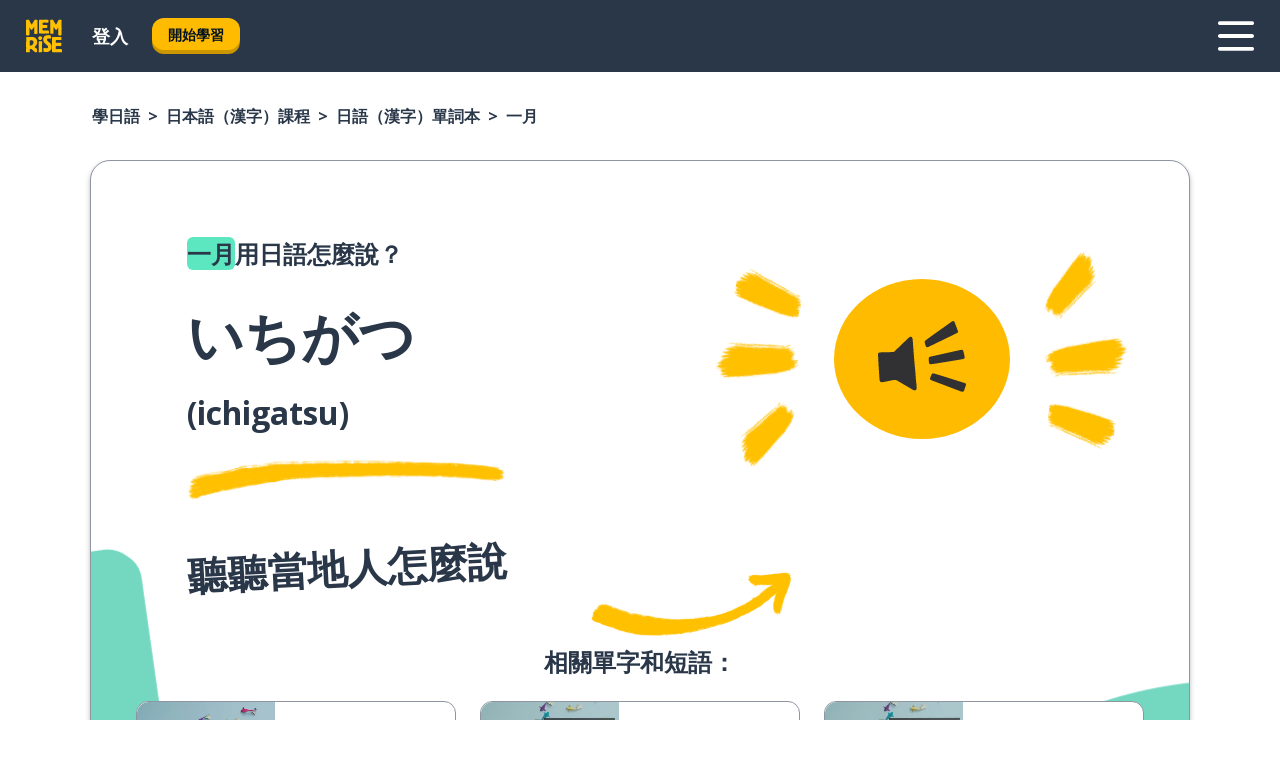

--- FILE ---
content_type: text/html; charset=utf-8
request_url: https://www.memrise.com/zh-hant/xue-ri-yu/ri-yu-ke-cheng/dan-ci-ben/65638263423234/yi-yue-yong-ri-yu-zen-mo-shuo
body_size: 122283
content:
<!DOCTYPE html><html lang="zh-hant" data-testid="mainHtml" dir="ltr"><head><meta charSet="utf-8" data-next-head=""/><meta name="viewport" content="width=device-width" data-next-head=""/><link rel="canonical" href="https://www.memrise.com/zh-hant/xue-ri-yu/ri-yu-ke-cheng/dan-ci-ben/65638263423234/yi-yue-yong-ri-yu-zen-mo-shuo" data-next-head=""/><title data-next-head="">一月用日語（漢字）怎麼說——憶術家</title><meta name="description" content="學習一月用日語（漢字）怎麼說，在真實生活中怎麼說，以及您可以如何通過憶術家學習其他真實的日語（漢字）短語。" data-next-head=""/><link rel="shortcut icon" href="/favicons/favicon-new-logo.ico"/><link rel="icon" type="image/png" href="/favicons/favicon-new-logo-32x32.png"/><link rel="apple-touch-icon" sizes="180x180" href="/favicons/apple-touch-new-logo-icon.png"/><link rel="icon" type="image/png" sizes="512x512" href="/favicons/android-chrome-512x512.png"/><link rel="icon" type="image/png" sizes="192x192" href="/favicons/android-chrome-192x192.png"/><link rel="icon" type="image/png" sizes="32x32" href="/favicons/favicon-new-logo-32x32.png"/><link rel="icon" type="image/png" sizes="16x16" href="/favicons/favicon-new-logo-16x16.png"/><link data-next-font="" rel="preconnect" href="/" crossorigin="anonymous"/><link rel="preload" href="/_next/static/css/bb316c81c50a5d4c.css" as="style"/><script>
                (function(w,d,s,l,i){w[l]=w[l]||[];w[l].push({'gtm.start':
                new Date().getTime(),event:'gtm.js'});var f=d.getElementsByTagName(s)[0],
                j=d.createElement(s),dl=l!='dataLayer'?'&l='+l:'';j.async=true;j.src=
                'https://www.googletagmanager.com/gtm.js?id='+i+dl;f.parentNode.insertBefore(j,f);
                })(window,document,'script','dataLayer','GTM-MN6K9Q4');
              </script><style>@import url(https://fonts.googleapis.com/css?family=Open+Sans:400,600,700&display=swap);
                       @import url(https://fonts.googleapis.com/css?family=Noto+Sans+JP:400,900&display=swap);
                       @import url(https://fonts.googleapis.com/css2?family=Satisfy&display=swap);</style><link rel="stylesheet" href="/_next/static/css/bb316c81c50a5d4c.css" data-n-g=""/><noscript data-n-css=""></noscript><script defer="" noModule="" src="/_next/static/chunks/polyfills-42372ed130431b0a.js"></script><script src="/_next/static/chunks/webpack-ca9af8a3bb30d34f.js" defer=""></script><script src="/_next/static/chunks/framework-1ae7e0fe5de7da5e.js" defer=""></script><script src="/_next/static/chunks/main-294cb952980f8e59.js" defer=""></script><script src="/_next/static/chunks/pages/_app-6bdbd06c0ec5c8cf.js" defer=""></script><script src="/_next/static/chunks/1780-55b19a1678f92139.js" defer=""></script><script src="/_next/static/chunks/4587-2d1760c0a445f3a3.js" defer=""></script><script src="/_next/static/chunks/2548-d766955372f53b90.js" defer=""></script><script src="/_next/static/chunks/7811-6ce68f9d33c47f5a.js" defer=""></script><script src="/_next/static/chunks/7098-0f6e0dc6b23acfe5.js" defer=""></script><script src="/_next/static/chunks/5886-91262f456e5d71ad.js" defer=""></script><script src="/_next/static/chunks/286-09d5c5389b9ff13f.js" defer=""></script><script src="/_next/static/chunks/671-2f46e20b5f331a64.js" defer=""></script><script src="/_next/static/chunks/9877-15d354d6e5ea531b.js" defer=""></script><script src="/_next/static/chunks/7060-16f064b9a6205d1c.js" defer=""></script><script src="/_next/static/chunks/pages/localized/%5BsourceLanguageLocale%5D/%5BlearnSlug%5D/%5BcourseSlug%5D/phrasebook/%5BlearnableId%5D/%5BlearnableTitle%5D-817afed7d5e0ed6d.js" defer=""></script><script src="/_next/static/FO04lwc3P9f-I4zVSz-YX/_buildManifest.js" defer=""></script><script src="/_next/static/FO04lwc3P9f-I4zVSz-YX/_ssgManifest.js" defer=""></script><style data-styled="" data-styled-version="6.3.8">*{box-sizing:border-box;max-width:70ex;}/*!sc*/
body,button,canvas,div,footer,header,html,input,img,label,main,nav,picture,svg,source,table,video{max-width:none;}/*!sc*/
input{font:inherit;}/*!sc*/
button{font-family:inherit;color:#001122;}/*!sc*/
body{font-family:"Open Sans",Sans-Serif,sans-serif;margin:0;}/*!sc*/
body *:focus{outline:none;}/*!sc*/
body *:focus-visible{box-shadow:0 0 0 3px #009FBB;outline:none;}/*!sc*/
body.ReactModal__Body--open{overflow:hidden;}/*!sc*/
@font-face{font-family:'Boing';src:url('/_next/static/fonts/82b0ddc927b20c7fe29c681becdfc688.woff2') format('woff2'),url('/_next/static/fonts/73499f2fb5eb9691e8f8a1d92ec83f9b.woff') format('woff');font-display:swap;}/*!sc*/
@font-face{font-family:'SF Compact Display';src:url(/_next/static/fonts/142461908bfa6ee83c81c4ecef6d9fe0.ttf) format('truetype');font-weight:500;font-style:normal;font-display:swap;}/*!sc*/
data-styled.g1[id="sc-global-iEDSUG1"]{content:"sc-global-iEDSUG1,"}/*!sc*/
.eibXAM{-webkit-font-smoothing:antialiased;-moz-osx-font-smoothing:grayscale;}/*!sc*/
.eibXAM svg{height:1em;line-height:inherit;vertical-align:middle;width:1em;}/*!sc*/
.Yibfq{-webkit-font-smoothing:antialiased;-moz-osx-font-smoothing:grayscale;}/*!sc*/
.Yibfq svg{height:1em;line-height:inherit;vertical-align:middle;width:1em;}/*!sc*/
.Yibfq svg,.Yibfq svg *{fill:currentcolor;}/*!sc*/
data-styled.g2[id="sc-b7oact-0"]{content:"eibXAM,Yibfq,"}/*!sc*/
.iTPbvG{position:fixed;z-index:900;top:0;}/*!sc*/
.iTPbvG .reactModalOverlay{background:rgba(41,55,73,0.8);position:absolute;width:100vw;height:100vh;display:flex;align-items:center;justify-content:center;padding-bottom:5vh;padding:0;}/*!sc*/
.iTPbvG .reactModalContent:focus{box-shadow:none;}/*!sc*/
.iTPbvG .reactModalContent{margin:0 0.5rem;position:relative;background:#FFFFFF;max-width:35rem;width:100%;height:fit-content;max-height:90vh;border-radius:1rem;overflow:auto;scrollbar-width:thin;width:100vw;height:100vh;max-width:100vw;max-height:100vh;margin:0;border-radius:0;}/*!sc*/
.iTPbvG .reactModalContent::-webkit-scrollbar{width:0.25rem;height:0.25rem;}/*!sc*/
.iTPbvG .reactModalContent::-webkit-scrollbar-track-piece{margin:0.75rem;}/*!sc*/
.iTPbvG .reactModalContent::-webkit-scrollbar-thumb{border-radius:9999rem;background:#BCC2CF;}/*!sc*/
data-styled.g6[id="sc-zupeq8-3"]{content:"iTPbvG,"}/*!sc*/
.gXstYC{background:none;border:none;color:inherit;cursor:pointer;font:inherit;margin:0;max-width:none;outline:none;padding:0;text-decoration:none;height:fit-content;display:inline-block;flex-shrink:0;color:#001122;text-align:center;padding-left:1rem;padding-right:1rem;border-radius:0.75rem;font-family:'Open Sans',sans-serif;font-style:normal;font-weight:700;font-size:0.875rem;line-height:1.5;padding-top:4.5px;padding-bottom:4.5px;background:#FFFFFF;border:1px solid #A8AEBA;width:fit-content;}/*!sc*/
.gXstYC:focus-visible,.gXstYC:hover{color:#A8AEBA;}/*!sc*/
.gXstYC:active{color:#46566B;border-color:#46566B;}/*!sc*/
.gXstYC:disabled{background:#E7EAEF;border-color:#E7EAEF;box-shadow:none;color:#8E94A0;cursor:default;}/*!sc*/
.gXstYC:disabled:hover{background:#E7EAEF;box-shadow:none;}/*!sc*/
.eTPdDN{background:none;border:none;color:inherit;cursor:pointer;font:inherit;margin:0;max-width:none;outline:none;padding:0;text-decoration:none;height:fit-content;display:inline-block;flex-shrink:0;color:#001122;text-align:center;padding-left:1rem;padding-right:1rem;border-radius:0.75rem;font-family:'Open Sans',sans-serif;font-style:normal;font-weight:700;font-size:0.875rem;line-height:1.5;padding-top:5.5px;padding-bottom:5.5px;background:#FFBB00;box-shadow:0 0.25rem 0 0 #CC9600;width:fit-content;}/*!sc*/
.eTPdDN:focus-visible,.eTPdDN:hover{background:#FFD666;}/*!sc*/
.eTPdDN:active{background:#CC9600;box-shadow:none;}/*!sc*/
@media (max-width:calc(35rem - 1px)){.eTPdDN{width:100%;min-width:unset;}}/*!sc*/
.eTPdDN:disabled{background:#E7EAEF;border-color:#E7EAEF;box-shadow:none;color:#8E94A0;cursor:default;}/*!sc*/
.eTPdDN:disabled:hover{background:#E7EAEF;box-shadow:none;}/*!sc*/
.cPeIpu{background:none;border:none;color:inherit;cursor:pointer;font:inherit;margin:0;max-width:none;outline:none;padding:0;text-decoration:none;height:fit-content;display:inline-block;flex-shrink:0;color:#001122;text-align:center;padding-left:1.5rem;padding-right:1.5rem;border-radius:1rem;font-family:'Open Sans',sans-serif;font-style:normal;font-weight:700;font-size:1.125rem;line-height:1.5;padding-top:10.5px;padding-bottom:10.5px;background:#FFBB00;box-shadow:0 0.25rem 0 0 #CC9600;width:fit-content;}/*!sc*/
.cPeIpu:focus-visible,.cPeIpu:hover{background:#FFD666;}/*!sc*/
.cPeIpu:active{background:#CC9600;box-shadow:none;}/*!sc*/
@media (max-width:calc(35rem - 1px)){.cPeIpu{width:100%;min-width:unset;}}/*!sc*/
.cPeIpu:disabled{background:#E7EAEF;border-color:#E7EAEF;box-shadow:none;color:#8E94A0;cursor:default;}/*!sc*/
.cPeIpu:disabled:hover{background:#E7EAEF;box-shadow:none;}/*!sc*/
.bmeLeZ{background:none;border:none;color:inherit;cursor:pointer;font:inherit;margin:0;max-width:none;outline:none;padding:0;text-decoration:none;height:fit-content;display:inline-block;flex-shrink:0;color:#001122;text-align:center;padding-left:1.5rem;padding-right:1.5rem;border-radius:1rem;font-family:'Open Sans',sans-serif;font-style:normal;font-weight:700;font-size:1.125rem;line-height:1.5;padding-top:10.5px;padding-bottom:10.5px;background:#FFBB00;box-shadow:0 0.25rem 0 0 #CC9600;width:fit-content;}/*!sc*/
.bmeLeZ:focus-visible,.bmeLeZ:hover{background:#FFD666;}/*!sc*/
.bmeLeZ:active{background:#CC9600;box-shadow:none;}/*!sc*/
.bmeLeZ:disabled{background:#E7EAEF;border-color:#E7EAEF;box-shadow:none;color:#8E94A0;cursor:default;}/*!sc*/
.bmeLeZ:disabled:hover{background:#E7EAEF;box-shadow:none;}/*!sc*/
data-styled.g11[id="sc-bpbwls-0"]{content:"gXstYC,eTPdDN,cPeIpu,bmeLeZ,"}/*!sc*/
.dxUnii{display:block;width:4rem;aspect-ratio:100/91;}/*!sc*/
.dxUnii svg{width:100%;height:100%;}/*!sc*/
data-styled.g18[id="sc-1n7mr0z-0"]{content:"dxUnii,"}/*!sc*/
.kdtBmU{display:flex;margin:calc(100% / 8);background-color:#939094;border-radius:100%;}/*!sc*/
data-styled.g22[id="sc-195syxk-0"]{content:"kdtBmU,"}/*!sc*/
.jbBFti{height:100%;width:100%;}/*!sc*/
data-styled.g23[id="sc-195syxk-1"]{content:"jbBFti,"}/*!sc*/
.eeohFm{position:sticky;top:0;z-index:600;}/*!sc*/
data-styled.g31[id="sc-9u2oxj-0"]{content:"eeohFm,"}/*!sc*/
.yVhvY{display:none;height:2.5rem;background-color:#FFC933;color:#FFFFFF;}/*!sc*/
@media (min-width:90rem){.yVhvY{display:flex;align-items:center;justify-content:flex-end;gap:3rem;padding:0 1.25rem;}}/*!sc*/
data-styled.g32[id="sc-9u2oxj-1"]{content:"yVhvY,"}/*!sc*/
.iEeRSt{display:flex;gap:1rem;justify-content:space-between;align-items:center;height:4.5rem;padding:0 1.25rem;background-color:#293749;color:#FFFFFF;}/*!sc*/
@media (min-width:45rem){.iEeRSt{gap:2rem;}}/*!sc*/
@media (min-width:90rem){.iEeRSt{height:5rem;}}/*!sc*/
data-styled.g33[id="sc-9u2oxj-2"]{content:"iEeRSt,"}/*!sc*/
.lilcpx{flex-grow:1;display:flex;align-items:center;gap:2rem;}/*!sc*/
@media (min-width:90rem){.lilcpx{flex-grow:0;justify-content:flex-end;}}/*!sc*/
data-styled.g34[id="sc-9u2oxj-3"]{content:"lilcpx,"}/*!sc*/
.bCKubf{display:none;gap:2rem;margin:0;padding:0;font-family:'Open Sans',sans-serif;font-style:normal;font-weight:700;font-size:1.25rem;line-height:1.5;}/*!sc*/
@media (min-width:90rem){.bCKubf{display:flex;}}/*!sc*/
data-styled.g35[id="sc-9u2oxj-4"]{content:"bCKubf,"}/*!sc*/
.dLokoq{list-style-type:none;}/*!sc*/
data-styled.g36[id="sc-9u2oxj-5"]{content:"dLokoq,"}/*!sc*/
.jbgKid{display:inline-block;color:inherit;text-decoration:none;transition:transform 0.5s ease;}/*!sc*/
.jbgKid:hover{transform:translateY(-0.125rem);}/*!sc*/
data-styled.g37[id="sc-9u2oxj-6"]{content:"jbgKid,"}/*!sc*/
.fdIjak{transform:translateY(-0.125rem);}/*!sc*/
@media (min-width:90rem){.fdIjak{display:none;}}/*!sc*/
data-styled.g38[id="sc-9u2oxj-7"]{content:"fdIjak,"}/*!sc*/
.bVdISj{display:none;transform:translateY(-0.125rem);}/*!sc*/
@media (min-width:90rem){.bVdISj{display:flex;}}/*!sc*/
data-styled.g39[id="sc-9u2oxj-8"]{content:"bVdISj,"}/*!sc*/
.dOOdsr{height:3rem;margin-left:auto;}/*!sc*/
@media (min-width:90rem){.dOOdsr{display:none;}}/*!sc*/
data-styled.g40[id="sc-9u2oxj-9"]{content:"dOOdsr,"}/*!sc*/
.llMpaE{color:#FFFFFF;background:none;padding:0;border:none;cursor:pointer;height:3rem;width:3rem;}/*!sc*/
data-styled.g41[id="sc-9u2oxj-10"]{content:"llMpaE,"}/*!sc*/
.jzIVbf svg{height:100%;width:100%;padding:0 calc(100% / 8);}/*!sc*/
data-styled.g42[id="sc-9u2oxj-11"]{content:"jzIVbf,"}/*!sc*/
.jNLUlX{display:none;padding:0.5rem 1.5rem;color:#FFFFFF;font-family:'Open Sans',sans-serif;font-style:normal;font-weight:700;font-size:1.125rem;line-height:1.5;}/*!sc*/
@media (min-width:45rem){.jNLUlX{display:block;}}/*!sc*/
@media (min-width:90rem){.jNLUlX{display:none;}}/*!sc*/
data-styled.g43[id="sc-9u2oxj-12"]{content:"jNLUlX,"}/*!sc*/
.oiaAH{right:4rem;top:0.75rem;}/*!sc*/
@media (min-width:90rem){.oiaAH{right:unset;left:8rem;top:3.5rem;}}/*!sc*/
data-styled.g44[id="sc-9u2oxj-13"]{content:"oiaAH,"}/*!sc*/
.bZrOgw .reactModalOverlay{justify-content:flex-end;}/*!sc*/
.bZrOgw .reactModalContent{max-width:35rem;background-color:#FFC933;}/*!sc*/
data-styled.g45[id="sc-19kcgpx-0"]{content:"bZrOgw,"}/*!sc*/
.dMbcZR{border:none;border-radius:1rem;background:#FFFFFF;box-shadow:0 0 0.25rem 0.125rem #D9DEE8;position:absolute;z-index:900;overflow:hidden;left:50%;transform:translateX(-50%);}/*!sc*/
@media (max-width:64rem){.dMbcZR{max-width:238px;}}/*!sc*/
data-styled.g56[id="sc-hboymh-0"]{content:"dMbcZR,"}/*!sc*/
.dvzpbp{overflow:hidden;max-height:75vh;overflow-y:auto;scrollbar-width:thin;}/*!sc*/
.dvzpbp::-webkit-scrollbar{width:0.25rem;height:0.25rem;}/*!sc*/
.dvzpbp::-webkit-scrollbar-track-piece{margin:0.75rem;}/*!sc*/
.dvzpbp::-webkit-scrollbar-thumb{border-radius:9999rem;background:#BCC2CF;}/*!sc*/
data-styled.g57[id="sc-hboymh-1"]{content:"dvzpbp,"}/*!sc*/
.eFGcHk{position:relative;}/*!sc*/
data-styled.g59[id="sc-hboymh-3"]{content:"eFGcHk,"}/*!sc*/
.ixqNxX .sc-hboymh-0{box-shadow:0 3px 3px hsla(0,0%,0%,0.14);background-color:#FFC933;border-radius:1.25rem;padding:2rem 1.5rem;margin-top:calc((5rem - 1.875rem) / 2);}/*!sc*/
data-styled.g60[id="sc-1oa7fe-0"]{content:"ixqNxX,"}/*!sc*/
.inYVMA{background:none;color:inherit;padding:0;border:none;cursor:pointer;transition:transform 0.5s ease;font-family:'Open Sans',sans-serif;font-style:normal;font-weight:700;font-size:1.25rem;line-height:1.5;}/*!sc*/
.inYVMA:hover{transform:translateY(-0.125rem);}/*!sc*/
data-styled.g62[id="sc-1oa7fe-2"]{content:"inYVMA,"}/*!sc*/
.dRKryC{display:flex;gap:1.5rem;}/*!sc*/
data-styled.g64[id="sc-1oa7fe-4"]{content:"dRKryC,"}/*!sc*/
.iVXicS{list-style-type:none;padding:0;}/*!sc*/
.iVXicS:first-of-type:last-of-type li:first-of-type:last-of-type{border-bottom:none;padding:0;min-height:3rem;width:unset;white-space:nowrap;}/*!sc*/
data-styled.g65[id="sc-1oa7fe-5"]{content:"iVXicS,"}/*!sc*/
.hWyDOX{list-style-type:none;min-height:4rem;padding:0.5rem 0;width:14.75rem;max-width:14.75rem;border-bottom:1px solid #46566B;}/*!sc*/
data-styled.g66[id="sc-1oa7fe-6"]{content:"hWyDOX,"}/*!sc*/
.gonibS{display:flex;align-items:center;gap:0.25rem;min-height:3rem;}/*!sc*/
data-styled.g67[id="sc-1oa7fe-7"]{content:"gonibS,"}/*!sc*/
.zQSXL{flex-shrink:0;display:flex;height:2.5rem;width:2.5rem;font-size:2.5rem;}/*!sc*/
data-styled.g68[id="sc-1oa7fe-8"]{content:"zQSXL,"}/*!sc*/
.hLjwcr{display:inline-block;color:#000000;font-family:'Open Sans',sans-serif;font-style:normal;font-weight:500;font-size:1rem;line-height:1.5;text-decoration:none;transition:transform 0.5s ease;}/*!sc*/
.hLjwcr:hover{transform:translateY(-0.125rem);}/*!sc*/
data-styled.g69[id="sc-1oa7fe-9"]{content:"hLjwcr,"}/*!sc*/
.hYoVCJ{display:none;}/*!sc*/
data-styled.g70[id="sc-1oa7fe-10"]{content:"hYoVCJ,"}/*!sc*/
.hYqfhi{width:3rem;height:3rem;}/*!sc*/
.hYqfhi svg{padding:0 calc(100% / 8);}/*!sc*/
@media (min-width:90rem){.hYqfhi{width:5rem;height:5rem;}}/*!sc*/
data-styled.g75[id="sc-zbwtg0-0"]{content:"hYqfhi,"}/*!sc*/
.esYjaZ{outline:none;text-decoration:none;transition:all 0.5s ease;}/*!sc*/
.esYjaZ:hover{color:#FFBB00;}/*!sc*/
data-styled.g76[id="sc-1dmnw0n-0"]{content:"esYjaZ,"}/*!sc*/
.bJePxX{margin:unset;padding:unset;list-style:none;max-width:unset;}/*!sc*/
data-styled.g77[id="sc-1dmnw0n-1"]{content:"bJePxX,"}/*!sc*/
.ejAquI{max-width:unset;}/*!sc*/
data-styled.g78[id="sc-1dmnw0n-2"]{content:"ejAquI,"}/*!sc*/
.bkiahp{padding:4rem 1.5rem;background-color:#293749;color:#FFFFFF;}/*!sc*/
data-styled.g79[id="sc-1dmnw0n-3"]{content:"bkiahp,"}/*!sc*/
.dZhEqk{margin-top:2rem;display:grid;grid-template-columns:repeat(1fr);}/*!sc*/
@media (min-width:768px){.dZhEqk{max-width:870px;margin-top:4rem;margin-left:auto;margin-right:auto;grid-column-gap:0.75rem;grid-template-columns:repeat(4,1fr);}}/*!sc*/
data-styled.g80[id="sc-1dmnw0n-4"]{content:"dZhEqk,"}/*!sc*/
.ktwuIg{min-height:1.75rem;display:flex;align-items:center;color:inherit;font-family:'Open Sans',sans-serif;font-style:normal;font-weight:500;font-size:1rem;line-height:1.5;}/*!sc*/
data-styled.g81[id="sc-1dmnw0n-5"]{content:"ktwuIg,"}/*!sc*/
@media (max-width:calc(768px - 1px)){.kLAreK{padding-top:0.5rem;padding-bottom:0.5rem;border-bottom:1px solid #CCD2DE;}}/*!sc*/
data-styled.g83[id="sc-1dmnw0n-7"]{content:"kLAreK,"}/*!sc*/
.dlHLef{margin-left:auto;margin-right:auto;}/*!sc*/
data-styled.g85[id="sc-1dmnw0n-9"]{content:"dlHLef,"}/*!sc*/
.euyaYm{width:fit-content;margin-top:2rem;margin-left:auto;margin-right:auto;}/*!sc*/
data-styled.g86[id="sc-1dmnw0n-10"]{content:"euyaYm,"}/*!sc*/
.evJgNk{margin-top:3rem;display:flex;flex-direction:row;align-items:center;justify-content:center;gap:1.25rem;}/*!sc*/
data-styled.g87[id="sc-1dmnw0n-11"]{content:"evJgNk,"}/*!sc*/
.beccEH{font-family:'Open Sans',sans-serif;font-style:normal;font-weight:700;font-size:0.875rem;line-height:1.5;color:#939094;}/*!sc*/
data-styled.g88[id="sc-1dmnw0n-12"]{content:"beccEH,"}/*!sc*/
.jgscxc{margin-top:2.5rem;display:flex;flex-direction:row;align-items:center;justify-content:center;gap:1.25rem;}/*!sc*/
data-styled.g89[id="sc-1dmnw0n-13"]{content:"jgscxc,"}/*!sc*/
.emCsNb{width:2rem;height:2rem;display:flex;align-items:center;justify-content:center;border:1px solid #FFFFFF;border-radius:9999rem;color:inherit;font-family:'Open Sans',sans-serif;font-style:normal;font-weight:700;font-size:0.875rem;line-height:1.5;}/*!sc*/
.emCsNb:hover{border-color:#FFBB00;}/*!sc*/
.emCsNb svg{width:0.5rem;}/*!sc*/
.ioFoeN{width:2rem;height:2rem;display:flex;align-items:center;justify-content:center;border:1px solid #FFFFFF;border-radius:9999rem;color:inherit;font-family:'Open Sans',sans-serif;font-style:normal;font-weight:700;font-size:0.875rem;line-height:1.5;}/*!sc*/
.ioFoeN:hover{border-color:#FFBB00;}/*!sc*/
.ioFoeN svg{width:1rem;}/*!sc*/
data-styled.g90[id="sc-1h6n5nk-0"]{content:"emCsNb,ioFoeN,"}/*!sc*/
.fNExfa{flex:1;}/*!sc*/
data-styled.g91[id="sc-tbb2mp-0"]{content:"fNExfa,"}/*!sc*/
.lkokji{min-height:100vh;display:flex;flex-direction:column;background-color:#FFFFFF;}/*!sc*/
data-styled.g92[id="sc-tbb2mp-1"]{content:"lkokji,"}/*!sc*/
.fMFejP{display:inline-flex;flex-direction:column;align-items:center;}/*!sc*/
data-styled.g93[id="sc-u2pznz-0"]{content:"fMFejP,"}/*!sc*/
.gvWdZq{margin-bottom:0.5rem;}/*!sc*/
data-styled.g94[id="sc-u2pznz-1"]{content:"gvWdZq,"}/*!sc*/
.KIGWD{display:inline-block;color:unset;text-decoration:none;font-family:'Open Sans',sans-serif;font-style:normal;font-weight:700;font-size:0.875rem;line-height:1.5;}/*!sc*/
.KIGWD:hover{text-decoration:underline;}/*!sc*/
data-styled.g96[id="sc-u2pznz-3"]{content:"KIGWD,"}/*!sc*/
.iSPzAF{display:flex;flex-wrap:wrap;justify-content:center;gap:1rem;}/*!sc*/
@media (min-width:40rem){.iSPzAF{display:grid;grid-auto-columns:minmax(0,1fr);grid-auto-flow:column;}.iSPzAF >*:first-child{margin-left:auto;}.iSPzAF >*:last-child{margin-right:auto;}}/*!sc*/
data-styled.g97[id="sc-u2pznz-4"]{content:"iSPzAF,"}/*!sc*/
.Mzwmu{height:100%;aspect-ratio:109/40;background-image:url();background-position-x:left;background-position-y:top;background-repeat:no-repeat;background-size:contain;text-indent:100%;white-space:nowrap;overflow:hidden;}/*!sc*/
data-styled.g98[id="sc-1dvjq6u-0"]{content:"Mzwmu,"}/*!sc*/
.gApplx{width:fit-content;height:3.5rem;display:block;overflow:hidden;}/*!sc*/
data-styled.g99[id="sc-1dvjq6u-1"]{content:"gApplx,"}/*!sc*/
.komClC{height:100%;aspect-ratio:300/89;background-image:url();background-position-x:left;background-position-y:top;background-repeat:no-repeat;background-size:contain;text-indent:100%;white-space:nowrap;overflow:hidden;}/*!sc*/
data-styled.g100[id="sc-huerz9-0"]{content:"komClC,"}/*!sc*/
.chCyCb{width:fit-content;height:3.5rem;display:block;overflow:hidden;}/*!sc*/
data-styled.g101[id="sc-huerz9-1"]{content:"chCyCb,"}/*!sc*/
.hIwiWL{margin-left:auto;margin-right:auto;padding:1.25rem 1.5rem;}/*!sc*/
@media (max-width: 30rem){.hIwiWL{padding:2.5rem 1.5rem;}}/*!sc*/
data-styled.g102[id="sc-16z8h1d-0"]{content:"hIwiWL,"}/*!sc*/
.jkNOEw{box-sizing:content-box;margin-left:auto;margin-right:auto;max-width:80rem;padding:0 0;display:flex;flex-direction:column;align-items:center;}/*!sc*/
data-styled.g125[id="sc-11woejv-0"]{content:"jkNOEw,"}/*!sc*/
.bZbmFT{height:100%;width:100%;}/*!sc*/
data-styled.g231[id="sc-1uvkzx3-0"]{content:"bZbmFT,"}/*!sc*/
.chYlnM{display:inline-block;height:fit-content;position:relative;}/*!sc*/
data-styled.g232[id="sc-1uvkzx3-1"]{content:"chYlnM,"}/*!sc*/
.fuBxou svg{height:100%;width:100%;}/*!sc*/
.fuBxou svg *{fill:#FFBB00;}/*!sc*/
data-styled.g233[id="sc-1uvkzx3-2"]{content:"fuBxou,"}/*!sc*/
.gocWaw{height:100%;position:relative;width:100%;}/*!sc*/
data-styled.g234[id="sc-1uvkzx3-3"]{content:"gocWaw,"}/*!sc*/
.cODqxv{left:42%;position:absolute;width:20%;}/*!sc*/
data-styled.g235[id="sc-1uvkzx3-4"]{content:"cODqxv,"}/*!sc*/
.cBGSmk{align-items:center;background:none;border:none;border-radius:50%;cursor:pointer;display:flex;height:100%;justify-content:center;left:0;padding:20%;position:absolute;top:0;transform-origin:center;width:100%;}/*!sc*/
.cBGSmk.cBGSmk:focus{box-shadow:none;}/*!sc*/
.cBGSmk.cBGSmk:focus .sc-1uvkzx3-0{stroke:#009FBB;stroke-width:3px;}/*!sc*/
.cBGSmk .sc-1uvkzx3-2,.cBGSmk .sc-1uvkzx3-0{transition:transform 0.4s cubic-bezier(0.39,-0.64,0.29,2.64);}/*!sc*/
.cBGSmk:hover .sc-1uvkzx3-2,.cBGSmk:hover .sc-1uvkzx3-0{transform:scale(1.07);}/*!sc*/
data-styled.g236[id="sc-1uvkzx3-5"]{content:"cBGSmk,"}/*!sc*/
.dyJYgu{border-radius:1rem;width:100%;}/*!sc*/
data-styled.g237[id="sc-1uvkzx3-6"]{content:"dyJYgu,"}/*!sc*/
.hikPUN{padding-right:0.5rem;display:inline;}/*!sc*/
.hikPUN::after{content:'>';padding-left:0.5rem;}/*!sc*/
.hikPUN:last-child{padding-right:0;pointer-events:none;}/*!sc*/
.hikPUN:last-child::after{content:none;}/*!sc*/
data-styled.g271[id="sc-7w4w67-0"]{content:"hikPUN,"}/*!sc*/
.SoGIJ{color:inherit;text-decoration:none;}/*!sc*/
data-styled.g272[id="sc-7w4w67-1"]{content:"SoGIJ,"}/*!sc*/
.iTzvnW{width:100%;max-width:unset;padding:0;padding-left:1.5rem;padding-right:1.5rem;margin:0;margin-top:1rem;margin-bottom:1rem;color:#293749;font-family:'Open Sans',sans-serif;font-style:normal;font-weight:700;font-size:0.875rem;line-height:1.5;list-style:none;white-space:nowrap;overflow-x:scroll;scrollbar-width:none;}/*!sc*/
.iTzvnW::-webkit-scrollbar{display:none;}/*!sc*/
@media (min-width:40rem){.iTzvnW{padding-left:3rem;padding-right:3rem;margin-top:2rem;margin-bottom:2rem;font-family:'Open Sans',sans-serif;font-style:normal;font-weight:700;font-size:1rem;line-height:1.5;white-space:unset;overflow-x:unset;}}/*!sc*/
@media (min-width:1200px){.iTzvnW{max-width:1152px;margin-left:auto;margin-right:auto;padding-left:1.5rem;padding-right:1.5rem;}}/*!sc*/
data-styled.g273[id="sc-718cxb-0"]{content:"iTzvnW,"}/*!sc*/
.jTbuL{position:relative;margin:0;margin-right:0.75rem;min-height:10rem;min-width:5rem;}/*!sc*/
@media (min-width:40rem){.jTbuL{margin-right:1.5rem;}}/*!sc*/
data-styled.g274[id="sc-1wvoh04-0"]{content:"jTbuL,"}/*!sc*/
.ffgSzK{align-items:center;display:flex;flex:1;flex-direction:row;}/*!sc*/
@media (max-width:calc(80rem - 1px)){.ffgSzK:nth-child(even):not(:last-child){flex-direction:row-reverse;justify-content:space-between;}.ffgSzK:nth-child(even):not(:last-child) .sc-1wvoh04-0{margin-left:0.75rem;margin-right:0;}@media (min-width:40rem){.ffgSzK:nth-child(even):not(:last-child) .sc-1wvoh04-0{margin-left:1.5rem;}}}/*!sc*/
data-styled.g275[id="sc-1wvoh04-1"]{content:"ffgSzK,"}/*!sc*/
.GlAmb{font-weight:700;}/*!sc*/
data-styled.g276[id="sc-1wvoh04-2"]{content:"GlAmb,"}/*!sc*/
.kjLGTU{font-family:'Open Sans',sans-serif;font-style:normal;font-weight:700;font-size:1.25rem;line-height:1.5;}/*!sc*/
@media (min-width:40rem){.kjLGTU{margin-bottom:0.5rem;font-family:'Open Sans',sans-serif;font-style:normal;font-weight:700;font-size:1.5rem;line-height:1.25;}}/*!sc*/
data-styled.g277[id="sc-1wvoh04-3"]{content:"kjLGTU,"}/*!sc*/
.hitQHg{font-family:'Open Sans',sans-serif;font-style:normal;font-weight:500;font-size:1rem;line-height:1.5;}/*!sc*/
@media (min-width:40rem){.hitQHg{padding-right:initial;}}/*!sc*/
data-styled.g278[id="sc-1wvoh04-4"]{content:"hitQHg,"}/*!sc*/
.buvHNa{object-fit:contain;}/*!sc*/
data-styled.g279[id="sc-1wvoh04-5"]{content:"buvHNa,"}/*!sc*/
.cMGOoy{flex-direction:column;align-items:center;}/*!sc*/
data-styled.g280[id="sc-9e0a4e-0"]{content:"cMGOoy,"}/*!sc*/
.fQVemK{margin-bottom:1.25rem;color:#293749;font-family:'Open Sans',sans-serif;font-style:normal;font-weight:700;font-size:1.5rem;line-height:1.25;}/*!sc*/
@media (min-width:45rem){.fQVemK{font-family:'Open Sans',sans-serif;font-style:normal;font-weight:700;font-size:1.5rem;line-height:1.25;}}/*!sc*/
data-styled.g281[id="sc-9e0a4e-1"]{content:"fQVemK,"}/*!sc*/
.dGTerz{position:relative;display:flex;flex-wrap:wrap;}/*!sc*/
data-styled.g282[id="sc-9e0a4e-2"]{content:"dGTerz,"}/*!sc*/
.dfQFiM{text-align:center;width:50%;padding-right:2.5rem;min-height:250px;z-index:100;}/*!sc*/
data-styled.g283[id="sc-9e0a4e-3"]{content:"dfQFiM,"}/*!sc*/
.iYOqca{padding-right:0;padding-left:2.5rem;}/*!sc*/
data-styled.g284[id="sc-9e0a4e-4"]{content:"iYOqca,"}/*!sc*/
.jNyVug{text-align:center;margin:0 auto;}/*!sc*/
data-styled.g285[id="sc-9e0a4e-5"]{content:"jNyVug,"}/*!sc*/
.isxMzX{color:#293749;font-family:'Open Sans',sans-serif;font-style:normal;font-weight:700;font-size:1rem;line-height:1.5;}/*!sc*/
@media (min-width:45rem){.isxMzX{font-family:'Open Sans',sans-serif;font-style:normal;font-weight:700;font-size:1.25rem;line-height:1.5;}}/*!sc*/
data-styled.g286[id="sc-9e0a4e-6"]{content:"isxMzX,"}/*!sc*/
.jiLGtS{font-family:'Open Sans',sans-serif;font-style:normal;font-weight:700;font-size:0.75rem;line-height:1.5;}/*!sc*/
@media (min-width:45rem){.jiLGtS{font-family:'Open Sans',sans-serif;font-style:normal;font-weight:700;font-size:0.875rem;line-height:1.5;}}/*!sc*/
data-styled.g287[id="sc-9e0a4e-7"]{content:"jiLGtS,"}/*!sc*/
.cyYSvi{width:100%;max-width:10rem;margin:0 auto;color:#00A778;}/*!sc*/
data-styled.g288[id="sc-9e0a4e-8"]{content:"cyYSvi,"}/*!sc*/
.ZoBY{width:100%;max-width:10rem;margin:0 auto;color:#E46962;}/*!sc*/
data-styled.g289[id="sc-9e0a4e-9"]{content:"ZoBY,"}/*!sc*/
.IcUwT{color:#009FBB;}/*!sc*/
data-styled.g290[id="sc-9e0a4e-10"]{content:"IcUwT,"}/*!sc*/
.guHFsU{object-fit:contain;}/*!sc*/
data-styled.g291[id="sc-9e0a4e-11"]{content:"guHFsU,"}/*!sc*/
@media (min-width:60rem){.juvTKQ{display:none;}}/*!sc*/
@media (max-width:calc(60rem - 1px)){.dNaYJq{display:none;}}/*!sc*/
data-styled.g314[id="sc-1nsk6lj-0"]{content:"juvTKQ,dNaYJq,"}/*!sc*/
.cLUkXq{display:none;}/*!sc*/
@media (min-width:40rem){.cLUkXq{display:block;width:fit-content;margin-top:3rem;margin-left:auto;margin-right:auto;}}/*!sc*/
data-styled.g326[id="sc-u78ft2-0"]{content:"cLUkXq,"}/*!sc*/
.cORQGp{color:#293749;padding-left:1.5rem;padding-right:1.5rem;padding-bottom:2.5rem;}/*!sc*/
@media (min-width:40rem){.cORQGp{padding-bottom:5rem;}}/*!sc*/
data-styled.g327[id="sc-u78ft2-1"]{content:"cORQGp,"}/*!sc*/
.bDzWzX{width:100%;max-width:30rem;margin-left:auto;margin-right:auto;padding-top:1.5rem;padding-bottom:3rem;padding-left:1.5rem;padding-right:1.5rem;background-color:#FFFFFF;border-radius:0.75rem;box-shadow:0 1px 3px hsla(0, 0%, 0%, 0.14),0 1px 2px hsla(0, 0%, 0%, 0.24);}/*!sc*/
@media (min-width:40rem){.bDzWzX{max-width:unset;padding:unset;border-radius:unset;box-shadow:unset;}}/*!sc*/
data-styled.g328[id="sc-u78ft2-2"]{content:"bDzWzX,"}/*!sc*/
.kixUzA{margin-bottom:3rem;font-family:'Open Sans',sans-serif;font-style:normal;font-weight:700;font-size:1rem;line-height:1.5;}/*!sc*/
@media (min-width:40rem){.kixUzA{max-width:35rem;margin-bottom:3rem;font-family:'Open Sans',sans-serif;font-style:normal;font-weight:700;font-size:1rem;line-height:1.5;}}/*!sc*/
data-styled.g329[id="sc-u78ft2-3"]{content:"kixUzA,"}/*!sc*/
.dGIOSk >*{margin-bottom:3rem;}/*!sc*/
.dGIOSk >*:last-of-type{margin-bottom:unset;}/*!sc*/
@media (min-width:40rem){.dGIOSk{display:flex;flex-direction:column;align-items:center;justify-content:flex-start;flex-wrap:wrap;}.dGIOSk >*{width:25rem;}}/*!sc*/
@media (min-width:80rem){.dGIOSk{flex-direction:row;gap:3rem;}.dGIOSk >*,.dGIOSk >*:last-of-type{margin-bottom:unset;width:unset;}}/*!sc*/
data-styled.g330[id="sc-u78ft2-4"]{content:"dGIOSk,"}/*!sc*/
.czmrqV{margin:0;margin-bottom:0.75rem;font-family:'Open Sans',sans-serif;font-style:normal;font-weight:700;font-size:1.5rem;line-height:1.25;}/*!sc*/
@media (min-width:40rem){.czmrqV{max-width:35rem;margin-bottom:0.75rem;font-family:'Open Sans',sans-serif;font-style:normal;font-weight:700;font-size:2rem;line-height:1.25;}}/*!sc*/
data-styled.g331[id="sc-u78ft2-5"]{content:"czmrqV,"}/*!sc*/
.gLXMSv{display:flex;margin-top:3.5rem;}/*!sc*/
@media (min-width:40rem){.gLXMSv{display:none;}}/*!sc*/
data-styled.g333[id="sc-u78ft2-7"]{content:"gLXMSv,"}/*!sc*/
.gURXso{width:2rem;height:2rem;position:relative;z-index:200;}/*!sc*/
.gURXso path{fill:#313033;}/*!sc*/
data-styled.g774[id="sc-g2ehiq-0"]{content:"gURXso,"}/*!sc*/
.bUWRIv{width:3rem;height:3rem;border:none;background:none;border-radius:50%;cursor:pointer;position:relative;z-index:100;}/*!sc*/
data-styled.g777[id="sc-g2ehiq-3"]{content:"bUWRIv,"}/*!sc*/
.bfzoPl{display:flex;flex-direction:column;align-items:center;margin-top:2.75rem;}/*!sc*/
@media (min-width:60rem){.bfzoPl{margin-top:3.5rem;margin-bottom:3.5rem;}}/*!sc*/
data-styled.g780[id="sc-gijugt-0"]{content:"bfzoPl,"}/*!sc*/
.fdhDze{display:flex;width:20rem;height:140px;margin:0 0.75rem 0.75rem;background:#FFFFFF;border:1px solid #8E94A0;border-radius:0.75rem;overflow:hidden;}/*!sc*/
@media (min-width:60rem){.fdhDze{margin:0 0.75rem;}}/*!sc*/
data-styled.g781[id="sc-1fyyqtn-0"]{content:"fdhDze,"}/*!sc*/
.ghCnHM{display:flex;max-width:fit-content;}/*!sc*/
@media (min-width:40rem){.ghCnHM{overflow:initial;}}/*!sc*/
.ghCnHM .sc-1uvkzx3-3{width:1.75rem;height:1.75rem;}/*!sc*/
.ghCnHM .sc-1uvkzx3-3 path{fill-opacity:1;fill:#FFBB00;}/*!sc*/
.ghCnHM .sc-1uvkzx3-4{width:0.75rem;top:50%;left:50%;transform:translateX(-40%) translateY(-50%);display:inline-flex;}/*!sc*/
.ghCnHM .sc-1uvkzx3-4 span{display:inline-flex;}/*!sc*/
.ghCnHM .sc-1uvkzx3-4 svg path{fill:#293749;}/*!sc*/
.ghCnHM .sc-1uvkzx3-5{z-index:100;}/*!sc*/
.ghCnHM video{width:138px;height:138px;border-top-right-radius:0;border-bottom-right-radius:0;border-top-left-radius:0.75rem;border-bottom-left-radius:0.75rem;}/*!sc*/
data-styled.g782[id="sc-1fyyqtn-1"]{content:"ghCnHM,"}/*!sc*/
.edoMpx{display:flex;flex-direction:column;justify-content:center;margin-left:1.25rem;cursor:pointer;padding-right:1.5rem;max-width:135px;}/*!sc*/
data-styled.g785[id="sc-1fyyqtn-4"]{content:"edoMpx,"}/*!sc*/
.kkWeCC{background:#5DE7C0;border-radius:0.25rem;padding:0 0.25rem;margin-bottom:0.75rem;color:#293749;overflow:hidden;text-overflow:ellipsis;text-align:start;display:-webkit-box;-webkit-line-clamp:3;-webkit-box-orient:vertical;font-family:'Open Sans',sans-serif;font-style:normal;font-weight:700;font-size:1rem;line-height:1.5;}/*!sc*/
@media (min-width:40rem){.kkWeCC{font-family:'Open Sans',sans-serif;font-style:normal;font-weight:700;font-size:1rem;line-height:1.5;}}/*!sc*/
data-styled.g786[id="sc-1fyyqtn-5"]{content:"kkWeCC,"}/*!sc*/
.eVuPFq{color:#293749;overflow:hidden;text-overflow:ellipsis;text-align:start;display:-webkit-box;-webkit-line-clamp:2;-webkit-box-orient:vertical;font-family:'Open Sans',sans-serif;font-style:normal;font-weight:500;font-size:1rem;line-height:1.5;}/*!sc*/
data-styled.g787[id="sc-1fyyqtn-6"]{content:"eVuPFq,"}/*!sc*/
.hyxdPN{color:#293749;margin:3.5rem auto 1.5rem;text-align:center;font-family:'Open Sans',sans-serif;font-style:normal;font-weight:700;font-size:1.5rem;line-height:1.25;}/*!sc*/
@media (min-width:60rem){.hyxdPN{margin-top:4.5rem;font-family:'Open Sans',sans-serif;font-style:normal;font-weight:700;font-size:1.5rem;line-height:1.25;}}/*!sc*/
data-styled.g788[id="sc-14ttee6-0"]{content:"hyxdPN,"}/*!sc*/
.ebGvsB{display:flex;justify-content:center;flex-wrap:wrap;}/*!sc*/
@media (min-width:60rem){.ebGvsB{flex-wrap:nowrap;}}/*!sc*/
data-styled.g789[id="sc-14ttee6-1"]{content:"ebGvsB,"}/*!sc*/
.cXPWUO{display:flex;flex-direction:column;align-items:center;padding:0 2.5rem;margin:3.5rem auto;}/*!sc*/
@media (min-width:60rem){.cXPWUO{display:none;}}/*!sc*/
data-styled.g790[id="sc-i1aifr-0"]{content:"cXPWUO,"}/*!sc*/
.dONgec{display:flex;align-items:center;margin-bottom:1.25rem;}/*!sc*/
data-styled.g791[id="sc-i1aifr-1"]{content:"dONgec,"}/*!sc*/
.gXulpA{cursor:pointer;width:auto;}/*!sc*/
data-styled.g792[id="sc-i1aifr-2"]{content:"gXulpA,"}/*!sc*/
.lhXGfZ{display:inline-block;width:3.5rem;}/*!sc*/
.lhXGfZ svg{height:100%;width:100%;}/*!sc*/
.lhXGfZ svg path{fill:#FFBB00;}/*!sc*/
data-styled.g793[id="sc-i1aifr-3"]{content:"lhXGfZ,"}/*!sc*/
.hfsYcs{margin-left:14px;color:#293749;font-family:'Open Sans',sans-serif;font-style:normal;font-weight:700;font-size:1.5rem;line-height:1.25;}/*!sc*/
data-styled.g794[id="sc-i1aifr-4"]{content:"hfsYcs,"}/*!sc*/
.bVBkLW{position:absolute;top:0;left:0;visibility:hidden;}/*!sc*/
data-styled.g795[id="sc-xpml52-0"]{content:"bVBkLW,"}/*!sc*/
.jxQZBd{font-weight:700;margin:0;position:relative;}/*!sc*/
data-styled.g797[id="sc-xpml52-2"]{content:"jxQZBd,"}/*!sc*/
.bWiUKu{width:100%;background:#FFFFFF;margin:1.25rem 0;margin-top:0;}/*!sc*/
@media (min-width:60rem){.bWiUKu{max-width:1100px;height:100%;border:1px solid #8E94A0;box-shadow:0 3px 6px hsla(0, 0%, 0%, 0.15),0 2px 4px hsla(0, 0%, 0%, 0.12);border-radius:1.25rem;margin-bottom:6rem;overflow:hidden;}}/*!sc*/
data-styled.g798[id="sc-48m05k-0"]{content:"bWiUKu,"}/*!sc*/
.hSWUrH{height:100%;background-repeat:no-repeat;background-position:bottom center;background-size:cover;border-radius:1.25rem;}/*!sc*/
@media (min-width:60rem){.hSWUrH{background-image:url(/_next/static/images/3f29a6a00b3026f792ee0fd81b9880e0.png);padding-bottom:2.5rem;margin-bottom:-2.5rem;}}/*!sc*/
data-styled.g799[id="sc-48m05k-1"]{content:"hSWUrH,"}/*!sc*/
.eEpRqO{padding:0 0 0 1.75rem;}/*!sc*/
@media (min-width:60rem){.eEpRqO{display:flex;justify-content:space-between;padding:3rem 135px 0 6rem;}}/*!sc*/
data-styled.g800[id="sc-48m05k-2"]{content:"eEpRqO,"}/*!sc*/
.gJEhhV{color:#293749;}/*!sc*/
@media (min-width:60rem){.gJEhhV{width:458px;}}/*!sc*/
data-styled.g801[id="sc-48m05k-3"]{content:"gJEhhV,"}/*!sc*/
.iIsLjR{margin:0 0 1.75rem;font-family:'Open Sans',sans-serif;font-style:normal;font-weight:700;font-size:1.25rem;line-height:1.5;}/*!sc*/
.iIsLjR span{background:#5DE7C0;border-radius:6px;}/*!sc*/
@media (min-width:60rem){.iIsLjR{font-family:'Open Sans',sans-serif;font-style:normal;font-weight:700;font-size:1.5rem;line-height:1.25;}}/*!sc*/
data-styled.g802[id="sc-48m05k-4"]{content:"iIsLjR,"}/*!sc*/
.hdqjkW{font-family:'Open Sans',sans-serif;font-style:normal;font-weight:700;font-size:1.5rem;line-height:1.25;margin:1rem 0 0;}/*!sc*/
@media (min-width:40rem){.hdqjkW{font-family:'Open Sans',sans-serif;font-style:normal;font-weight:700;font-size:2rem;line-height:1.25;}}/*!sc*/
data-styled.g803[id="sc-48m05k-5"]{content:"hdqjkW,"}/*!sc*/
.jAtMuz{position:relative;height:3.5rem;width:16rem;margin-top:1.25rem;}/*!sc*/
@media (min-width:60rem){.jAtMuz{width:20rem;}}/*!sc*/
.jAtMuz:after{content:' ';display:block;position:absolute;bottom:0;background:url(/_next/static/images/1f3779d7a06974c8644b312ad0d077e6.png) center bottom no-repeat;background-size:contain;height:100%;width:100%;}/*!sc*/
data-styled.g806[id="sc-48m05k-8"]{content:"jAtMuz,"}/*!sc*/
.fSMius{display:flex;}/*!sc*/
data-styled.g807[id="sc-48m05k-9"]{content:"fSMius,"}/*!sc*/
.lhcIrx{display:flex;align-items:center;position:relative;margin-right:1.5rem;}/*!sc*/
@media (min-width:60rem){.lhcIrx{margin-right:2.75rem;}}/*!sc*/
.lhcIrx button{width:6rem;height:6rem;background:#FFBB00;}/*!sc*/
@media (min-width:60rem){.lhcIrx button{width:11rem;height:10rem;}}/*!sc*/
.lhcIrx button svg{width:3.5rem;height:2.5rem;}/*!sc*/
@media (min-width:60rem){.lhcIrx button svg{width:6rem;height:4.5rem;}}/*!sc*/
data-styled.g808[id="sc-48m05k-10"]{content:"lhcIrx,"}/*!sc*/
.hLQyFE svg{height:100%;width:100%;}/*!sc*/
data-styled.g809[id="sc-48m05k-11"]{content:"hLQyFE,"}/*!sc*/
.gZIOur{display:none;}/*!sc*/
@media (min-width:60rem){.gZIOur{display:block;position:absolute;transform:rotate(-50deg);width:11rem;right:95%;}}/*!sc*/
data-styled.g810[id="sc-48m05k-12"]{content:"gZIOur,"}/*!sc*/
.cezyOf{display:none;}/*!sc*/
@media (min-width:60rem){.cezyOf{display:block;position:absolute;width:11rem;left:95%;transform:rotate(125deg);}}/*!sc*/
data-styled.g811[id="sc-48m05k-13"]{content:"cezyOf,"}/*!sc*/
.iuKjDr{display:none;}/*!sc*/
@media (min-width:60rem){.iuKjDr{display:block;position:relative;margin-bottom:3rem;padding-left:6rem;}}/*!sc*/
data-styled.g814[id="sc-48m05k-16"]{content:"iuKjDr,"}/*!sc*/
.bkOmAK{color:#293749;margin-top:1rem;transform:rotate(calc(-3deg * 1));font-family:'Open Sans',sans-serif;font-style:normal;font-weight:700;font-size:2.5rem;line-height:1.25;}/*!sc*/
data-styled.g815[id="sc-48m05k-17"]{content:"bkOmAK,"}/*!sc*/
.eUiSfn{position:absolute;left:45%;top:-45%;transform:scaleX(1);}/*!sc*/
data-styled.g816[id="sc-48m05k-18"]{content:"eUiSfn,"}/*!sc*/
.cuGOaG{display:block;position:relative;margin-bottom:3rem;}/*!sc*/
@media (min-width:60rem){.cuGOaG{display:none;}}/*!sc*/
data-styled.g817[id="sc-48m05k-19"]{content:"cuGOaG,"}/*!sc*/
.dyZcKo{color:#293749;width:10rem;margin-top:1rem;transform:rotate(calc(-3deg * 1));font-family:'Open Sans',sans-serif;font-style:normal;font-weight:700;font-size:1rem;line-height:1.5;}/*!sc*/
data-styled.g818[id="sc-48m05k-20"]{content:"dyZcKo,"}/*!sc*/
.dRitfp{position:absolute;left:-5%;top:95%;transform:rotate(calc(80deg * 1)) scaleX(1);}/*!sc*/
data-styled.g819[id="sc-48m05k-21"]{content:"dRitfp,"}/*!sc*/
.cZpFcp{opacity:0;transition:opacity 0.7s ease;position:fixed;z-index:-1;bottom:0;width:100%;height:7rem;padding:0 0.625rem;background:#5DE7C0;box-shadow:0 -0.25rem 0.25rem rgba(0,0,0,0.25);}/*!sc*/
data-styled.g824[id="sc-13uynli-0"]{content:"cZpFcp,"}/*!sc*/
.dBawKp{display:flex;height:100%;margin:0 auto;justify-content:space-around;align-items:center;max-width:80rem;gap:0.25rem;}/*!sc*/
data-styled.g825[id="sc-13uynli-1"]{content:"dBawKp,"}/*!sc*/
.beSUdC{width:146px;min-width:146px;height:184px;min-height:184px;position:relative;margin-top:-5rem;}/*!sc*/
data-styled.g826[id="sc-13uynli-2"]{content:"beSUdC,"}/*!sc*/
.cPmfwo{cursor:pointer;width:auto;}/*!sc*/
data-styled.g827[id="sc-13uynli-3"]{content:"cPmfwo,"}/*!sc*/
.hbqmcM{display:inline-block;width:5rem;}/*!sc*/
.hbqmcM svg{height:100%;width:100%;}/*!sc*/
.hbqmcM svg path{fill:#293749;}/*!sc*/
data-styled.g828[id="sc-13uynli-4"]{content:"hbqmcM,"}/*!sc*/
.dHqjlD{text-align:center;color:#293749;font-family:'Open Sans',sans-serif;font-style:normal;font-weight:700;font-size:1.5rem;line-height:1.25;}/*!sc*/
data-styled.g829[id="sc-13uynli-5"]{content:"dHqjlD,"}/*!sc*/
.dsjxHM{padding-left:1.75rem;padding-right:1.75rem;}/*!sc*/
@media (min-width:60rem){.dsjxHM{padding-left:3rem;padding-right:3rem;}}/*!sc*/
@media (min-width:1200px){.dsjxHM{padding-left:1.75rem;padding-right:1.75rem;}}/*!sc*/
data-styled.g830[id="sc-ri6un8-0"]{content:"dsjxHM,"}/*!sc*/
.WSfBe{overflow:hidden;}/*!sc*/
data-styled.g831[id="sc-ri6un8-1"]{content:"WSfBe,"}/*!sc*/
@media (min-width:40rem){.chELjq{max-width:1100px;}}/*!sc*/
data-styled.g832[id="sc-ri6un8-2"]{content:"chELjq,"}/*!sc*/
.hmUtLc{margin-bottom:4rem;}/*!sc*/
data-styled.g833[id="sc-ri6un8-3"]{content:"hmUtLc,"}/*!sc*/
.jUQHVn{position:relative;height:535px;width:100%;background-image:url(/_next/static/images/6c0ffca95c1c409df36beb427dcf0c85.png);background-repeat:no-repeat;background-position:bottom center;background-size:cover;display:flex;flex-direction:column;align-items:center;justify-content:flex-start;}/*!sc*/
@media (min-width:60rem){.jUQHVn{display:none;}}/*!sc*/
data-styled.g834[id="sc-btpm8x-0"]{content:"jUQHVn,"}/*!sc*/
.ijHyij{display:flex;flex-direction:column;margin-top:4rem;position:relative;}/*!sc*/
.ijHyij:after{background:url(/_next/static/images/1f3779d7a06974c8644b312ad0d077e6.png) center bottom no-repeat;background-size:contain;content:' ';position:absolute;bottom:-2rem;display:block;height:3rem;width:100%;}/*!sc*/
data-styled.g835[id="sc-btpm8x-1"]{content:"ijHyij,"}/*!sc*/
.cGdHnu{position:relative;margin-top:-105px;}/*!sc*/
@media (min-width:60rem){.cGdHnu{margin-top:0;}}/*!sc*/
data-styled.g836[id="sc-btpm8x-2"]{content:"cGdHnu,"}/*!sc*/
.uwKUh{width:20rem;margin:0 auto 2.5rem;color:#293749;text-align:center;font-family:'Open Sans',sans-serif;font-style:normal;font-weight:700;font-size:2.5rem;line-height:1.25;}/*!sc*/
@media (min-width:60rem){.uwKUh{width:100%;font-family:'Boing','Noto','Noto Sans JP','Open Sans',sans-serif;font-style:normal;font-weight:700;font-size:3rem;line-height:1.25;}}/*!sc*/
data-styled.g837[id="sc-btpm8x-3"]{content:"uwKUh,"}/*!sc*/
.eLaggp{display:inline-block;position:relative;}/*!sc*/
.eLaggp:after{display:block;position:absolute;content:'';background:url(/_next/static/images/be80b28ce60d3a988d0fe3d66866e2a7.png) no-repeat top center;background-size:contain;top:-1.5rem;left:-2.5rem;height:calc(5rem + 0.5rem);width:6rem;}/*!sc*/
@media (min-width:60rem){.eLaggp:after{display:none;}}/*!sc*/
data-styled.g838[id="sc-btpm8x-4"]{content:"eLaggp,"}/*!sc*/
.hlOizW{display:flex;justify-content:center;margin-bottom:3rem;align-items:center;flex-direction:column;}/*!sc*/
@media (min-width:60rem){.hlOizW{margin-bottom:1rem;flex-direction:row;justify-content:normal;}}/*!sc*/
data-styled.g839[id="sc-btpm8x-5"]{content:"hlOizW,"}/*!sc*/
.kNztdz{display:flex;align-items:center;}/*!sc*/
data-styled.g840[id="sc-btpm8x-6"]{content:"kNztdz,"}/*!sc*/
.lbHZCM{display:flex;align-items:center;}/*!sc*/
.lbHZCM img{order:2;}/*!sc*/
@media (min-width:60rem){.lbHZCM img{order:1;}}/*!sc*/
data-styled.g841[id="sc-btpm8x-7"]{content:"lbHZCM,"}/*!sc*/
.hRHceY{margin-top:1.5rem;}/*!sc*/
data-styled.g842[id="sc-btpm8x-8"]{content:"hRHceY,"}/*!sc*/
.eNuTVB{margin-left:1rem;}/*!sc*/
@media (min-width:60rem){.eNuTVB{margin-right:3rem;}}/*!sc*/
data-styled.g843[id="sc-btpm8x-9"]{content:"eNuTVB,"}/*!sc*/
.iilkWB{color:#000000;font-family:'Open Sans',sans-serif;font-style:normal;font-weight:700;font-size:1.25rem;line-height:1.5;}/*!sc*/
.iilkWB span{background:#5DE7C0;border-radius:6px;}/*!sc*/
@media (min-width:40rem){.iilkWB{font-family:'Open Sans',sans-serif;font-style:normal;font-weight:700;font-size:1.25rem;line-height:1.5;}}/*!sc*/
data-styled.g844[id="sc-btpm8x-10"]{content:"iilkWB,"}/*!sc*/
.fMEKRP{width:140px;margin-bottom:1rem;}/*!sc*/
@media (min-width:60rem){.fMEKRP{width:12rem;}}/*!sc*/
data-styled.g845[id="sc-btpm8x-11"]{content:"fMEKRP,"}/*!sc*/
.iskzeL{width:10rem;order:1;}/*!sc*/
@media (min-width:60rem){.iskzeL{margin-right:2.25rem;width:11rem;order:2;}}/*!sc*/
data-styled.g846[id="sc-btpm8x-12"]{content:"iskzeL,"}/*!sc*/
.eRJFqL{width:20rem;margin-top:-1.5rem;margin-bottom:1rem;text-align:center;}/*!sc*/
@media (min-width:60rem){.eRJFqL{width:16rem;}}/*!sc*/
data-styled.g847[id="sc-btpm8x-13"]{content:"eRJFqL,"}/*!sc*/
.idzvcg{display:flex;flex-direction:column;align-items:center;justify-content:center;}/*!sc*/
data-styled.g848[id="sc-btpm8x-14"]{content:"idzvcg,"}/*!sc*/
.kVAXVj{margin-bottom:5rem;}/*!sc*/
data-styled.g849[id="sc-btpm8x-15"]{content:"kVAXVj,"}/*!sc*/
.jhKSBg{height:3rem;width:100%;}/*!sc*/
.jhKSBg:before{display:block;content:'';background:url(/_next/static/images/6de20b00121a5745b0a404517c8f788f.png) left center no-repeat;background-size:auto;position:relative;height:100%;width:100%;}/*!sc*/
.rSOpB{height:3rem;width:100%;}/*!sc*/
.rSOpB:before{display:block;content:'';background:url(/_next/static/images/e521fef794f4fd80c559be653f7e5ed7.png) center center no-repeat;background-size:auto;position:relative;height:100%;width:100%;}/*!sc*/
data-styled.g850[id="sc-btpm8x-16"]{content:"jhKSBg,rSOpB,"}/*!sc*/
.jFVeBI{max-width:100%;height:auto;}/*!sc*/
data-styled.g851[id="sc-btpm8x-17"]{content:"jFVeBI,"}/*!sc*/
@media (min-width:50rem){.klAith .sc-1dmnw0n-3{padding-bottom:11rem;}}/*!sc*/
data-styled.g852[id="sc-cod392-0"]{content:"klAith,"}/*!sc*/
</style></head><body><script>window.__RUNTIME_CONFIG__={"GIT_COMMIT":"e935dd744b55541a92636e37a44e9dfa8e4705dd","MEMRISE_API_HOST":"api.memrise.com","MEMRISE_ENV":"production","NODE_ENV":"production","SENTRY_DSN":"https://153746dcc2834aca34b3a2e089f154c4@o910318.ingest.sentry.io/4506377431810048","SENTRY_ENVIRONMENT":"production"};</script><noscript><iframe title="gtm-iframe" src="https://www.googletagmanager.com/ns.html?id=GTM-MN6K9Q4" height="0" width="0" style="display:none;visibility:hidden"></iframe></noscript><noscript><style>
                .no-js {
                  width: 100vw;
                  height: 100vh;
                  display: flex;
                  align-items: center;
                  justify-content: center;
                  position: fixed;
                  top: 0;
                  left: 0;
                  z-index: 9999;
                  background: rgba(0,0,0,.5);
                  padding: 20px;
                }
                .no-js-error-modal {
                  background: #293749;
                  border-radius: 8px;
                  padding: 20px;
                  flex: 1;
                  max-width: 600px;
                }

                .no-js-error-modal h1 {
                  color: #FFBB00;
                  font-size: 2rem;
                }

                .no-js-error-modal p {
                  color: white;
                }
              </style><div class="no-js"><div class="no-js-error-modal"><h1>Error — JavaScript not Loaded</h1><p>You need to enable JavaScript to use the Memrise web product. We also have iOS and Android apps that we highly recommend.</p></div></div></noscript><div id="modalPortalRoot"></div><link rel="preload" as="image" href="https://static.memrise.com/uploads/language_photos/photo_8_8947a46e-6e3d-4337-b92e-f0a59ab6a336.png"/><link rel="preload" as="image" href="https://static.memrise.com/uploads/language_photos/photo_5_cc516b71-aa7c-4af2-9e45-f8922ef7804f.png"/><link rel="preload" as="image" href="https://static.memrise.com/uploads/language_photos/photo_4_a2f0b141-69b1-40dc-8ec1-47f225d4646f.png"/><link rel="preload" as="image" href="https://static.memrise.com/uploads/language_photos/photo_14_2fbb42d6-a114-4bb6-8f08-cc225d1175a9.png"/><link rel="preload" as="image" href="https://static.memrise.com/uploads/language_photos/photo_23_0c43e5e1-3b73-4073-86d1-2be9b23e4dac.png"/><link rel="preload" as="image" href="https://static.memrise.com/uploads/language_photos/photo_2_00d0d263-3558-44c6-a148-0279df0b5f0e.png"/><link rel="preload" as="image" href="/_next/static/images/8dc422b6d6626b07a29f8dae92748cc7.png"/><link rel="preload" as="image" href="https://static.memrise.com/uploads/language_photos/photo_24_8b254789-1979-4f68-b6f5-8e99cf40e2ed.png"/><link rel="preload" as="image" href="https://static.memrise.com/uploads/language_photos/photo_19_6e03cac9-eb8b-4b5f-9bcc-be4d72841561.png"/><link rel="preload" as="image" href="https://static.memrise.com/uploads/language_photos/photo_1_c5cbf9b3-b3b5-47ec-9cdd-c4b2212c6af8.png"/><link rel="preload" as="image" href="/_next/static/images/851373ef7aefd582fe14ceb8fcc5fa94.png"/><div id="__next"><div data-testid="learnablePage"><div class="sc-cod392-0 klAith"><div class="sc-tbb2mp-1 lkokji"><header data-testid="header" class="sc-9u2oxj-0 eeohFm"><div class="sc-9u2oxj-1 yVhvY"><a href="https://app.memrise.com/signin/zh-tw" class="sc-bpbwls-0 gXstYC">登入</a></div><div class="sc-9u2oxj-2 iEeRSt"><a aria-label="Memrise" class="sc-1n7mr0z-0 dxUnii sc-zbwtg0-0 hYqfhi" data-testid="logoLink" href="https://www.memrise.com"><span data-testid="memrise" class="sc-b7oact-0 eibXAM"><svg viewBox="0 0 100 91" xmlns="http://www.w3.org/2000/svg"><g fill="#FFC001" fill-rule="evenodd"><path d="M98.822 19.265c0-.37.01-.658.022-.964.011-.294.023-.599.023-.966 0-.405-.012-.738-.024-1.06-.01-.295-.031-1.058-.031-1.058-.034-.237-.034-.443-.034-.727 0-.356-.013-.652-.024-.938-.01-.255-.021-.891-.021-.891 0-.345.04-.649.08-.97.049-.367.098-.747.098-1.215 0-.349-.012-.642-.023-.927-.011-.277-.021-.54-.021-.851 0-.573.01-1.058.021-1.527.012-.48.023-.976.023-1.572V3.875l.016-.142A8.42 8.42 0 0 0 99 2.703c0-.956-.632-1.95-1.503-2.363l-.105-.043C96.984.164 96.317.185 96.25.17a7.684 7.684 0 0 0-.184-.045l-.195-.022c-.298 0-.55.03-.773.056-.29.035-.513.061-.824.024-.117-.014-.249-.03-.407-.03-.3 0-.464 0-.706-.039 0 0-.321-.02-.428-.032-.136-.014-.29-.03-.47-.03-.757 0-1.496.51-1.837.877-.28.267-.4.537-.529.821-.037.083-.08.177-.133.287-.1.204-.19.365-.286.535-.105.187-.214.38-.34.64-.165.344-.283.651-.397.949-.086.223-.174.453-.284.703 0 0-.394.882-.636 1.35 0 0-.488.996-.633 1.335l-.15.35c-.123.254-.263.465-.423.709-.128.193-.273.412-.418.67-.188.29-.303.538-.405.759-.056.12-.112.242-.185.377-.18.297-.347.56-.509.814a22.77 22.77 0 0 0-1.014 1.718c-.116.224-.435.837-.675 1.1-.354-.32-.962-1.27-1.394-1.944 0 0-.374-.544-.54-.797-.164-.25-.334-.507-.536-.79a21.178 21.178 0 0 0-.448-.69c-.135-.2-.632-1.013-.735-1.184-.094-.154-.5-.821-.586-.945-.116-.167-.401-.63-.401-.63-.134-.178-.202-.343-.305-.594l-.12-.286-.038-.085-.053-.076c-.16-.228-.404-.647-.404-.647-.081-.138-.594-1.026-.643-1.093a2.64 2.64 0 0 1-.237-.362c-.166-.299-.31-.568-.447-.825-.304-.569-.591-1.106-1.004-1.758a3.38 3.38 0 0 0-.801-.904L74.68.41C74.284.138 73.756 0 73.113 0c-.198 0-.362.015-.506.03a3.476 3.476 0 0 1-.34.02l-.125.01c-.294.042-.467.042-.811.042h-1.87c-.956 0-1.743.868-1.828.966-.41.468-.633.891-.633 1.788 0 .417 0 .748.047 1.239.093 1.796.135 3.077.176 4.654 0 .573 0 .952.047 1.549.025.311.018.545.008.84a12.098 12.098 0 0 0 .012 1.205c.011.212.022.412.022.623 0 .176-.01.331-.02.49-.011.194-.025.414-.025.678v1.285l-.026.344c-.034.427-.063.796-.063 1.267 0 .187.006.354.011.516.01.278.017.497-.007.772l-.004.083c0 .288-.02.54-.04.806-.024.307-.049.624-.049 1.023 0 .367.024.682.047.987.022.282.042.548.042.842 0 .365-.01.665-.021.983-.012.32-.023.652-.023 1.05 0 .522.023 1.046.045 1.552.021.499.043 1.014.044 1.526-.014.33-.032.664-.05 1.001-.042.754-.084 1.534-.084 2.321v5.628c0 .226-.004.393-.007.523-.017.643.022.783.3 1.462l.059.142.036.042c.06.123.156.318.3.495.36.478.988.744 1.782.751.432.03.853-.028 1.226-.08a5.54 5.54 0 0 1 .724-.072c.45 0 .778.03 1.193.066l.332.028.093.019c.22.044.447.09.788.09l.142-.011c.068-.011.408-.071.712-.2.69-.246 1.472-.969 1.472-2.238 0-.19-.013-.36-.025-.508-.01-.115-.02-.23-.02-.356V35.16c.032-.449.02-1.262.009-1.981-.005-.28-.008-.53-.008-.705l-.002-.055c-.043-.735-.043-1.277-.043-2.028a8.31 8.31 0 0 0-.024-.598c-.011-.16-.02-.298-.02-.469 0-.355.045-.663.098-1.019.058-.391.124-.835.124-1.369 0-.278-.012-.51-.023-.735-.011-.21-.021-.407-.021-.636V22.11c0-.166 0-.666.136-1.193.027-.074.053-.143.078-.205a.082.082 0 0 1 .047-.047c.047-.018.1-.035.147-.047a.082.082 0 0 1 .072.017c.243.198.618.796.788 1.068l.186.294c.067.115.123.213.17.298.142.252.255.452.432.66.196.258.353.426.505.588.06.063.121.129.189.204l.056.09c.073.119.156.253.299.417.156.178.261.329.395.52l.077.112.062.079c.178.203.281.361.432.619l.014.024c.127.202.238.356.344.505a5.632 5.632 0 0 1 .52.838c.237.456.444.787 1.094 1.169.185.14.547.402 1.116.402.196 0 .88-.028 1.454-.392l.191-.161.122-.165c.023-.028.052-.062.081-.104.16-.157.25-.313.318-.434l.011-.02a13.41 13.41 0 0 0 .763-1.174c.065-.114.12-.213.197-.322a3.96 3.96 0 0 1 .294-.326c.088-.09.174-.18.247-.277.355-.363.821-.948 1.038-1.305.105-.151.204-.3.3-.446.349-.525.606-.928 1.036-1.188l.04-.026c.037.008.06.472.099.625.018.074.015.146.015.175 0 .043.013.084.004.152-.013.106-.03.237-.03.398 0 .264.014.484.025.677.01.16.02.315.02.492 0 .335-.032.6-.068.905-.023.19-.046.382-.062.595l-.003.075c0 .346.024.625.048.895.02.24.04.467.04.73 0 .326-.02.593-.042.876-.023.291-.046.592-.046.953l.004 1.194c.01 1.914.03 6.395-.003 6.964l-.001.056c0 .37-.02.7-.042 1.049-.023.378-.048.769-.048 1.237 0 .353.042.646.08.906.028.207.054.386.054.567 0 1.105.736 2.297 1.926 2.297.159 0 .29-.016.407-.03.097-.011.174-.02.261-.02l.077-.004c.328-.029.611-.02.94-.009.186.006.378.012.586.012.334 0 .626.012.936.024.328.013.667.027 1.069.027.746 0 1.826-.11 2.57-1.054l.047-.064c.217-.33.467-.803.467-1.534v-.458c0-.16.01-.332.02-.504.012-.2.024-.408.024-.614 0-.545-.06-1.003-.12-1.445-.053-.4-.103-.776-.103-1.196 0-.97.176-7.694.221-8.71.033-.385.022-.687.011-.979-.004-.13-.01-.262-.01-.404 0-.536.022-.982.044-1.454.023-.473.046-.962.046-1.543 0-.918-.046-1.694-.09-2.445a37.07 37.07 0 0 1-.088-2.33M32 2.856c0-.897-.222-1.32-.632-1.787-.087-.099-.874-.967-1.829-.967h-1.87c-.344 0-.517 0-.81-.042l-.125-.01c-.115 0-.22-.01-.34-.02a5.096 5.096 0 0 0-.507-.03c-.643 0-1.171.138-1.568.41l-.037.025a3.37 3.37 0 0 0-.799.9 25.552 25.552 0 0 0-1.006 1.763c-.137.256-.281.525-.457.843a2.585 2.585 0 0 1-.227.343c-.049.066-.1.137-.156.216l-.04.064c-.098.166-.171.305-.245.444-.06.115-.12.23-.202.369l-.02.037a5.39 5.39 0 0 1-.384.61l-.053.076-.037.085c-.044.1-.083.195-.12.286-.104.25-.172.416-.306.595l-.072.111c-.113.207-.213.351-.329.518-.085.123-.172.25-.267.4l-.028.048c-.104.19-.197.343-.29.497-.104.17-.207.341-.322.549-.144.234-.279.435-.413.636a21.32 21.32 0 0 0-.448.688c-.203.284-.373.542-.537.792-.166.253-.324.492-.513.756l-.041.062c-.42.654-1.026 1.602-1.38 1.921-.24-.262-.559-.875-.676-1.1a9.04 9.04 0 0 0-.177-.33c-.29-.529-.555-.945-.836-1.387-.162-.254-.33-.517-.509-.814-.073-.135-.13-.258-.185-.377-.102-.22-.217-.47-.405-.76-.145-.258-.29-.476-.418-.67a5.92 5.92 0 0 1-.423-.709 33.43 33.43 0 0 1-.15-.35c-.145-.338-.281-.658-.491-1.057l-.142-.276c-.241-.469-.416-.808-.625-1.325l-.01-.026c-.11-.25-.199-.48-.284-.703a12.51 12.51 0 0 0-.4-.957 11.121 11.121 0 0 0-.338-.631 9.511 9.511 0 0 1-.286-.536c-.054-.11-.096-.205-.133-.287-.128-.285-.25-.554-.529-.821C8.233.56 7.493.05 6.736.05c-.18 0-.334.016-.47.03-.107.011-.2.02-.287.02l-.141.012c-.242.04-.406.04-.705.04-.16 0-.291.015-.408.03-.31.036-.535.01-.824-.025-.223-.026-.475-.056-.773-.056H3.03l-.096.022c-.068.015-.129.03-.185.045C2.683.185 2.513.2 2.513.2c-.174-.012-.496-.036-.904.097L1.502.34C.632.753 0 1.748 0 2.703c0 .393.036.703.073 1.03L.09 5.6c0 .596.012 1.092.023 1.572.01.469.021.954.021 1.527 0 .311-.01.574-.021.851-.011.285-.023.578-.023.927 0 .468.05.848.097 1.215.042.321.081.625.081.97v.101c0 .285-.01.535-.02.79-.012.286-.024.581-.024.938 0 .284-.045.863-.045.863 0 .337-.01.627-.021.922-.012.322-.024.655-.024 1.06 0 .367.012.672.023.966.011.306.022.594.022.964 0 .86-.042 1.575-.087 2.331-.045.75-.091 1.527-.091 2.445 0 .58.023 1.07.046 1.543.022.472.043.918.043 1.454 0 .142-.005.274-.01.404-.01.292-.02.594.012.98.046 1.026.22 6.524.22 7.44 0 .447-.054 1.178-.108 1.884-.058.775-.114 1.508-.114 2.026 0 .206.012.414.024.615.01.171.02.343.02.503v.458c0 .731.25 1.204.467 1.534l.046.064C1.392 43.89 2.471 44 3.217 44c.402 0 .741-.014 1.069-.027.31-.012.602-.024.936-.024.208 0 .4-.006.586-.012.329-.01.612-.02.94.01l.077.002c.087 0 .164.01.26.021.117.014.25.03.408.03 1.19 0 1.926-1.192 1.926-2.297 0-.18.026-.36.055-.567a6.12 6.12 0 0 0 .079-.906c0-.454-.024-1.168-.046-1.859a64.818 64.818 0 0 1-.043-1.696s-.015-4.12-.006-5.804l.006-1.14c0-.362-.024-.663-.047-.954-.022-.283-.042-.55-.042-.876 0-.263.02-.49.04-.73.024-.27.006-1.376-.017-1.565a7.1 7.1 0 0 1-.068-.905c0-.177.01-.332.02-.492.011-.193.025-.413.025-.677 0-.16-.008-.229-.02-.334-.01-.07 0-.138 0-.18 0-.03-.002-.123.017-.197.025-.102.063-.353.09-.5a.084.084 0 0 1 .132-.054c.37.262.627.65.944 1.129.097.145.196.295.301.446.217.357.683.942 1.038 1.305.073.097.16.186.247.277.09.093.239.247.294.326.077.11.132.208.196.322.062.108.12.211.178.298.213.34.358.564.586.877l.368.553c.08.12.182.22.302.296l.053.034c.574.364 1.258.392 1.454.392.569 0 .931-.261 1.116-.402.65-.382.857-.713 1.094-1.17.066-.128.136-.26.24-.428.1-.159.19-.284.28-.408a9.07 9.07 0 0 0 .344-.506l.014-.024c.151-.258.254-.416.432-.62l.14-.19c.133-.191.238-.342.395-.52.142-.164.225-.298.299-.417l.055-.09c.068-.075.13-.14.19-.204.151-.162.308-.33.504-.588.177-.208.29-.408.431-.66.048-.085.103-.183.17-.298l.187-.294c.17-.272.545-.87.788-1.068a.082.082 0 0 1 .072-.017c.048.012.1.029.148.047a.082.082 0 0 1 .046.046c.025.062.051.132.078.206.136.527.136 1.027.136 1.193v3.455c0 .229-.01.427-.02.636-.012.225-.024.457-.024.735 0 .534.066.978.124 1.369.053.356.099.664.099 1.02 0 .17-.01.308-.02.468-.012.17-.025.362-.025.598 0 3.467-.027 4.445-.043 4.72l-.002.054c0 .204-.005.383-.01.554-.008.272-.015.532-.003.828l-.008.261c-.012.355-.023.709-.023.867 0 1.27.782 1.993 1.472 2.237.304.13.644.19.712.201l.143.012c.34 0 .567-.046.787-.09l.425-.048c.415-.037.743-.066 1.193-.066.215 0 .462.035.724.072.373.052.794.11 1.226.08.794-.007 1.423-.273 1.781-.75.145-.178.241-.373.301-.496l.036-.041.059-.143c.325-.794.313-1.462.3-2.235-.004-.172-.007-.356-.007-.557v-5.359c0-.787-.042-1.567-.083-2.32a81.404 81.404 0 0 1-.05-1.002c0-.512.022-1.027.044-1.526.021-.506.044-1.03.044-1.553 0-.397-.011-.729-.023-1.049a26.463 26.463 0 0 1-.021-.983c0-.294.02-.56.042-.842.023-.305.047-.62.047-.987 0-.399-.025-.716-.049-1.023a9.92 9.92 0 0 1-.04-.806l-.004-.083a5.9 5.9 0 0 1-.007-.772c.005-.162.01-.33.01-.516 0-.471-.028-.84-.062-1.267l-.026-.344v-1.285c0-.264-.014-.484-.025-.677-.01-.16-.02-.315-.02-.491 0-.21.01-.41.022-.622.012-.22.023-.434.023-.649 0-.205-.006-.385-.011-.557a6.887 6.887 0 0 1 .008-.84c.047-.597.047-.976.047-1.524.041-1.602.083-2.883.176-4.68.047-.49.047-.821.047-1.238M47.956 23.258c-.281 0-1.071.164-1.41.383-.62.384-.789 1.152-.789 2.25 0 .822.056 2.358.056 2.413.226 1.536 1.185 1.81 1.862 1.975 1.127.274 4.82.274 5.102.274.789 0 1.579-.055 2.368-.055.564 0 1.128.055 1.636.055.507 0 .846-.055 1.353-.055.508 0 .903 0 1.41-.055.565 0 .903-.11 1.467-.11.677 0 1.523.33 1.692.44.17.11.338.273.395.383.45.549.62 1.646.62 2.14 0 1.426.113 1.37.226 2.303.056.44.056 1.043.056 1.481 0 .769-.169 1.81-1.918 1.81-.733 0-1.24-.109-2.03-.109-.451 0-.79.055-1.297.11-.451 0-.79.054-1.241.054-1.015 0-1.692-.11-2.65-.11-1.41 0-4.708.055-6.062.11-.564 0-.958.055-1.466.055-.677 0-1.184-.055-1.805-.11h-1.917c-.452 0-.79-.054-1.241-.054-.733 0-1.241.054-1.974.054-.282 0-.451-.054-.677 0h-1.015c-.79 0-1.41-.219-1.748-.603a1.932 1.932 0 0 1-.339-.548c-.225-.33-.451-.713-.451-1.427 0-.438.057-.932.113-1.37 0-.714-.113-1.372-.17-2.03v-.11c0-.494.057-.823 0-1.317 0-.383-.056-.658-.056-1.042v-4.278c0-.494.113-.878.113-1.372 0-.768-.113-1.316-.113-2.029v-.549c0-1.042-.056-1.81-.056-2.852v-2.25c0-.493 0-.877.056-1.37.057-.494.113-.878.113-1.372.057-.932-.113-1.59-.113-2.523 0-1.042.113-1.81.113-2.907V7.624c.057-.383.057-.713.057-1.096 0-1.043-.17-1.701-.17-2.743 0-1.536.17-2.414.846-3.072.282-.33.733-.603 1.41-.603.79 0 1.354.055 2.2.055 1.184 0 2.03-.11 3.215-.11 1.015 0 1.748.11 2.763.11.677 0 1.185-.055 1.861-.055h.79c.451 0 3.072-.055 3.466-.11h.17c.225 0 .507.055.733.055.394 0 .79-.055 1.128-.055 1.353 0 2.312.165 3.666.165.846 0 1.466-.11 2.312-.11 1.128 0 1.918.548 1.918 1.755 0 .713-.113 1.207-.113 1.865 0 .932.169 1.536.169 2.469 0 .767-.226.932-.564 1.426a1.301 1.301 0 0 1-.395.384c-.226.11-.169.11-.45.164-.622.275-1.072.275-1.298.275-.62 0-1.015-.056-1.636-.056-.959 0-1.579.056-2.538.056-1.071 0-.902-.056-1.974-.165-.676-.11-1.353-.11-1.579-.11-3.102 0-6.399.439-6.399 2.743 0 1.7-.113 2.797.79 3.4.169.11.282.22.563.275.339.055 3.862.274 4.934.274 1.127 0 1.27.055 2.173.055.79.055 1.635-.11 2.481-.11 1.129 0 1.636-.11 2.143.604.339.439.452.713.452 1.152 0 .164-.113 1.535-.113 1.7-.113.768-.113.548-.113 1.097 0 1.646.113.713-.113 2.14-.056.384-.056.493-.113.658-.394.877-1.24 1.206-2.594 1.206h-2.933c-.45 0-.789-.054-1.24-.054-.395.054-3.129.054-3.523.054l-.595-.054ZM13.677 57.516c-.304-.06-.547-.122-.851-.122h-.122c-.364 0-.669.183-.972.304-.79.303-.79.545-1.095 1.212-.304.788-.425 1.03-.425 1.818 0 1.091.121 1.88.121 2.97 0 1.03-.121 1.758-.121 2.849 0 .97.121 1.697.183 2.667 0 .424 0 .788.06 1.212.06.242.122.364.182.485.183.364.548.667.912.788.183.06 1.58.181 1.824.181.243-.06 1.58-.242 1.823-.363.243-.06.426-.182.669-.303.304-.121.547-.182.85-.364.305-.242.427-.363.913-.788 1.094-.97.972-.606 1.884-2.242.972-1.697 1.277-2.182 1.52-3.88.06-.545.06-.909.06-1.151 0-1.333-.668-3.273-2.248-4.243-.73-.485-1.46-.606-1.702-.667-.244-.06-.608-.302-1.216-.302-.304 0-.547.06-.79 0-.304 0-.487-.061-.79-.061h-.67Zm17.202 3.333c0 .91.121 1.576.121 2.485 0 1.576-.85 4.364-.85 4.364-.122.425-.183.667-.304 1.03-.183.304-.244.546-.426.91-.365.667-.73 1.09-1.216 1.637-.365.545-.912 1.212-1.398 1.757-.486.425-1.945 1.94-2.188 2.364-.243.424-.243.849-.243.97.06.909.79 1.394 1.094 1.637 1.155.848.79.545 2.006 1.212.121.12.608.424 1.094.606.243.121 1.033.242 1.337.424.973.545.912 1.576.912 1.758 0 .606-.122.97-.06 1.576 0 .485.06.848.06 1.333 0 .97-.182 1.697-.182 2.667 0 .485.06.848.06 1.333 0 1.212-.79 1.516-1.276 1.758-.122.06-.547.243-.851.303-.183.06-.365 0-.426 0-.242 0-.607 0-1.154-.121-1.46-.243-2.189-.728-2.857-1.152a15.862 15.862 0 0 1-1.398-.97c-.426-.303-.608-.606-1.034-.908-1.276-1.03-1.945-1.819-2.492-2.425-.73-.728-.73-.849-1.155-1.213-.364-.302-.669-.424-1.094-.727-1.216-.97-.669-.727-2.37-1.697-.183-.06-.487-.242-.73-.303-.304-.121-.547-.121-.669-.121-.243 0-.364-.06-.608-.06-.79 0-1.397.666-1.519.909-.243.363-.243.424-.365.787-.243.425-.182.303-.243.667-.122.364-.122 1.03-.122 1.88 0 .969.122 1.272.183 1.818.06.242.06.424.121.727.061.242.183.606.183 1.151 0 1.455-1.277 1.698-1.641 1.698-.547 0-1.216-.182-1.277-.182-.608-.122-.972-.122-1.216-.122-.911 0-1.58.122-2.492.122H2.735c-.364.06-.607.06-.972.06s-.425 0-.669-.12C.608 90.427 0 89.7 0 88.67c0-.424.061-.727.122-1.212.121-.667.121-1.273.121-1.455 0-.909-.06-1.576-.06-2.485 0-1.03.06-1.758.121-2.728.06-.666.122-1.151.122-1.818 0-1.212-.122-2-.122-3.212 0-1.212-.06-2.122-.06-3.394 0-.788.06-1.334.06-2.122 0-.97-.121-1.636-.121-2.606 0-1.697.06-2.91.121-4.607.122-1.636.243-2.788.243-4.485 0-1.152-.06-2-.06-3.212v-1.03c0-.91-.122-1.516-.122-2.425 0-1.515-.06-2.303.668-3.091.426-.485.912-.728 1.824-.728.547 0 1.033.061 1.52.061.668 0 1.094-.06 1.701-.06.973 0 1.642.06 2.614.06.73 0 1.277.06 2.006.06.79 0 1.337-.12 2.189-.12.85 0 1.519-.061 2.37-.061.73 0 1.216.06 1.885.121 2.187.06 2.309.182 3.707.546.487.121.973.242 1.459.424.486.242.79.424 1.216.606 1.155.485 1.58.606 3.343 2 .304.303.243.182.608.545.364.364.547.728 1.155 1.516.182.303.79 1.151.911 1.394.122.182 1.277 2.788 1.338 4.424v1.273ZM44.94 64.524c0 1.222-.12 2.139-.24 3.423-.06 1.283 0 2.14 0 3.423 0 .734-.12 1.284-.12 2.017 0 .917.06 1.529.12 2.446.06 1.161.12 2.017.12 3.178 0 .978-.06 1.65-.06 2.629 0 .794.12 1.345.18 2.2.06.673.06 1.1.06 1.834v1.467c0 1.04-.06 1.406-.539 2.384-.3.55-.779 1.406-1.976 1.406-.719 0-1.197-.122-1.916-.122-.6 0-1.018.122-1.617.122-.659.061-1.137.061-1.796.061-.12 0-1.138.123-1.797-.611-.18-.183-.359-.55-.359-1.04 0-.427.06-.733.06-1.16.12-1.345.24-2.323.24-3.668 0-1.284-.12-2.201-.06-3.484 0-.673.12-1.223.06-1.896 0-1.039-.12-1.711-.12-2.75v-1.896c0-1.956-.12-3.361-.12-5.317 0-1.59.18-2.69.18-4.34 0-.551 0-.918-.06-1.468-.06-.489-.12-.855-.12-1.345 0-.244.06-.428.12-.672.18-.428.658-.978 1.077-1.161.3-.123 1.018-.184 1.797-.184.838 0 1.377.245 2.216.245.658 0 1.077-.061 1.736-.061h1.318c.239 0 .358 0 .478.122.42.244.958 1.04 1.138 1.406.06.183.06.428.06.489 0 .244 0 .367-.06.611v1.712ZM48.245 87.619c0 .53 0 .75.892 1.233l.044.027c.123.09.793.401 1.398.6.163.029.3.044.438.058.152.017.31.034.499.067.392.033.741.066 1.09.099.346.033.693.065 1.084.098.352.002.65.057.964.115l.098.018c.217.002.388.018.554.035.164.016.318.031.514.031.165 0 .32-.015.483-.031.17-.017.346-.034.541-.035.576-.051 1.08-.053 1.568-.055.751-.003 1.461-.006 2.286-.2 1.45-.302 4.331-1.89 4.653-2.07.302-.246.56-.487.79-.736l.029-.028c1.315-1.165 1.673-1.617 2.63-3.044l.271-.365c.428-.574.428-.574.657-1.12l.008-.02c.032-.105.06-.205.087-.304a5.241 5.241 0 0 1 .463-1.198c.12-.233.223-.435.298-.72.278-.855.416-2.13.416-3.812 0-3.846-.58-5.541-1.722-7.494a13.17 13.17 0 0 0-.724-1.242s-.227-.304-.39-.48a7.958 7.958 0 0 0-.703-.7l-.033-.031c-.13-.14-.237-.265-.34-.385-.19-.22-.353-.409-.619-.655l-.022-.022a5.384 5.384 0 0 0-.308-.28c-.292-.255-.692-.604-1.102-1.049l-.035-.044-.081-.116c-.321-.405-.305-.402-.573-.6-.052-.027-.253-.229-.309-.265-.162-.104-.258-.213-.473-.387-.22-.19-1.301-1.2-1.54-1.393a8.29 8.29 0 0 1-.663-.513 7.472 7.472 0 0 0-.61-.473l-.038-.03c-.097-.083-.22-.18-.35-.285-.286-.228-.61-.486-.836-.729-.47-.434-1.47-1.85-1.47-3.347 0-.2.025-1.231.507-1.902.536-.831 1.964-1.369 2.35-1.477.35-.124.552-.104.7-.09.03.002.06.006.091.006.342 0 3.503.325 3.925.403.271.034.505.106.73.176.264.081.492.151.743.151.44 0 1.516-.228 1.853-.906l.018-.032c.127-.207.184-.607.184-.912 0-.347-.014-.647-.03-.964a21.959 21.959 0 0 1-.031-1.094v-1.196c0-.219-.015-.438-.03-.67-.016-.235-.032-.478-.032-.725 0-.264.034-.482.066-.694.03-.188.057-.367.057-.567 0-.248-.072-.725-.34-.942-.392-.32-1.548-.782-4.828-1.177l-.056-.01c-.179-.05-1.088-.12-2.106-.12h-.306c-.749 0-3.84.268-4.531.392-1.239.283-2.386.8-2.604.9a4.657 4.657 0 0 1-.193.084c-.456.192-1.668.702-2.492 1.332-1.346 1.053-2.346 2.51-2.969 4.326l-.022.066c-.597 1.616-.713 2.17-.713 4.91 0 .588 0 .976.059 1.553.083.722.26 1.393.376 1.837.05.196.09.35.11.453l.088.348c.433 1.723.433 1.723 1.115 2.974l.074.152c.042.138.437.948 1.086 1.714.353.42.662.726.99 1.049.221.22.45.446.7.716.162.141.29.28.413.413.119.128.23.25.368.368l.032.031c.258.28.457.46.71.69.094.085.196.178.31.284.296.24.534.489.786.753.153.161.312.328.494.501.234.188.45.31.702.45.23.128.468.26.74.457.283.218.635.59.918.887l.224.234h.015l.115.112c.26.253.483.458.679.638.746.684 1.158 1.06 1.626 2.3.333.867.333 1.33.333 1.74 0 1.258-.346 2.238-1.028 2.913-1.108 1.097-2.735 1.04-3.347 1.019l-.132-.004h-1.534c-.67 0-1.075-.167-1.544-.362-.144-.06-.298-.123-.474-.187-.765-.205-1.509-.314-2.152-.314h-.84c-.777.07-1.266.147-1.512.59l-.058.105-.054.029a.976.976 0 0 0-.081.396c0 .114 0 .16.054.456l.005.037c.016.178.028.293.037.377.026.249.026.264.026.657 0 .599-.048 1.06-.1 1.548-.03.287-.061.584-.084.923 0 .342.015.637.03.95.015.333.032.678.032 1.095 0 .303-.016.576-.03.84a15.2 15.2 0 0 0-.032.887M72.653 89.68s.304.536.35.58c.353.403.988.618 1.8.618h1.101c.18-.04.33-.028.49-.014.083.006.174.014.28.014.401 0 .748-.015 1.084-.03.339-.015 1.58-.015 1.799 0 .22.015.43.03.673.03h2.12l.265.023c.582.053 1.084.099 1.732.099.267 0 .505-.014.756-.029.265-.016.54-.032.866-.032l.771-.033a71.172 71.172 0 0 1 3.346-.089c.529 0 .99.03 1.435.06.46.03.934.062 1.496.062.243 0 .452-.014.673-.03.218-.015.444-.031.7-.031l.333-.04a8.926 8.926 0 0 1 1.101-.082c.454 0 .824.032 1.183.064.346.03.674.058 1.063.058 1.7 0 1.93-.921 1.93-1.823 0-.484 0-1.147-.06-1.623-.04-.328-.08-.546-.115-.739-.076-.42-.137-.752-.137-1.848 0-.593-.204-1.722-.643-2.259l-.022-.034c-.042-.081-.2-.243-.371-.354-.175-.114-1.079-.457-1.767-.457-.3 0-.537.029-.787.06-.251.03-.511.062-.835.062-.55.061-.996.061-1.56.061-.274 0-.498.015-.736.03-.233.015-.474.031-.76.031-.278 0-.564-.014-.867-.03a27.06 27.06 0 0 0-2.246 0c-.43.015-.876.03-1.316.03-1.182 0-2.283-.11-3.102-.31-.674-.165-1.928-.472-2.203-2.354l-.001-.028-.007-.218c-.017-.52-.056-1.736-.056-2.467 0-1.02.115-2.135.963-2.663.41-.267 1.323-.456 1.661-.456h.749l.4-.038c.462-.045.863-.084 1.408-.084.297 0 .59.048.874.094.28.046.546.089.81.089.424 0 .861 0 1.284-.06a8.98 8.98 0 0 1 .726.03c.221.015.43.03.673.03h3.244c1.504 0 2.31-.368 2.695-1.23.032-.095.043-.183.068-.374.01-.083.024-.182.042-.307l.078-.488c.082-.511.082-.511.07-.75a18.91 18.91 0 0 1-.025-1.114c0-.444 0-.452.048-.743.017-.108.042-.257.077-.493.002-.11.025-.434.062-.944.03-.397.062-.848.062-.932 0-.44-.103-.7-.46-1.166-.437-.617-.83-.612-1.778-.6-.137.002-.283.004-.44.004-.398 0-.804.034-1.197.068-.517.044-1.052.09-1.561.054h-.006c-.497 0-.93-.063-1.35-.124-.426-.062-.828-.12-1.313-.12-.616 0-1.134.046-1.636.09-.51.046-1.038.093-1.67.093-1.087 0-2.265-.2-2.768-.285l-.133-.023a1.41 1.41 0 0 1-.602-.269 3.726 3.726 0 0 0-.095-.064c-.982-.66-.974-1.8-.962-3.377l.002-.566c0-2.752 1.227-3.241 4.683-3.241.25 0 1.013 0 1.777.124.4.041.647.076.843.104.363.051.545.077 1.31.077.526 0 .968-.015 1.396-.03.431-.016.877-.031 1.41-.031.349 0 .637.016.915.03.274.016.557.031.895.031.247 0 .707 0 1.357-.289l.04-.013c.21-.04.219-.046.31-.094l.142-.073c.145-.096.253-.201.363-.363.06-.089.118-.169.172-.243.27-.374.418-.58.418-1.236 0-.508-.047-.937-.092-1.352a12.145 12.145 0 0 1-.095-1.393c0-.368.032-.696.062-1.013a10.7 10.7 0 0 0 .063-1.062c0-1.533-1.209-1.762-1.93-1.762-.46 0-.869.031-1.264.06-.402.031-.818.062-1.293.062-.756 0-1.41-.047-2.041-.092-.626-.045-1.272-.091-2.014-.091-.173 0-.362.014-.562.028-.35.026-.721.044-1.111.001-.133-.014-.27-.029-.385-.029h-.188l-.184.029c-.34.05-.634.093-1.063.093h-.873c-.37 0-.7.016-1.02.03-.325.016-.66.031-1.039.031-.567 0-1.062-.03-1.54-.061-.473-.03-.961-.06-1.516-.06-.65 0-1.218.03-1.768.06-.554.03-1.128.061-1.788.061-.48 0-.88-.016-1.267-.031-.38-.016-.74-.03-1.166-.03-.743 0-1.179.329-1.414.604-.668.655-.89 1.483-.89 3.293 0 .57.047 1.047.093 1.507.047.47.095.955.095 1.544 0 .429 0 .8-.063 1.234v1.451c0 .624-.033 1.156-.064 1.67-.031.513-.06.997-.06 1.563 0 .444.035.838.07 1.218.044.493.09 1.002.054 1.6 0 .465-.045.848-.097 1.291l-.029.245c-.061.539-.061.964-.061 1.504v2.502c0 .576.016 1.087.031 1.58.015.497.031 1.01.031 1.592v.61c0 .382.03.716.06 1.07.032.366.065.745.065 1.188 0 .287-.032.54-.064.787-.031.244-.06.476-.06.739v4.758c0 .206.014.38.03.564.016.184.032.374.032.596.04.352.028.643.014.952-.007.16-.011.366-.011.553 0 0 .042.534.069.77.056.502.032 1.038.032 1.586-.066.526-.042 1.039-.042 1.508 0 .735.22 1.12.466 1.48M45 51.065c-.01.282-.017.547-.076.823-.063.294-.177.525-.285.805-.087.226-.119.469-.236.68a5.48 5.48 0 0 1-.533.746c-.336.418-.732.77-1.069 1.183a2.644 2.644 0 0 1-.602.553c-.212.138-1.106.661-1.45.783-.222.078-.432.208-.66.255a4.711 4.711 0 0 1-1.651.06 3.408 3.408 0 0 1-.898-.257c-.223-.098-.502-.162-.7-.298-.234-.161-.424-.415-.656-.59-.207-.156-.462-.33-.62-.536-.154-.201-.242-.475-.379-.693-.162-.258-.37-.49-.526-.749-.28-.468-.396-1.08-.505-1.611-.115-.556-.203-1.143-.124-1.708.04-.28.116-.562.18-.839.069-.299.213-.49.346-.766.14-.294.203-.517.418-.763.179-.204.32-.454.508-.644.386-.39.937-.69 1.41-.957.309-.176 1.378-.486 1.642-.519.302-.037.616-.026.918.008.244.028 1.243.21 1.549.352.245.114.495.224.735.351.247.132.475.282.732.394.287.127.459.277.698.485.779.675 1.59 1.575 1.745 2.631.04.273.064.546.089.82"></path></g></svg></span></a><nav class="sc-9u2oxj-3 lilcpx"><a href="https://app.memrise.com/signin/zh-tw" class="sc-9u2oxj-6 sc-9u2oxj-12 jbgKid jNLUlX">登入</a><ul class="sc-9u2oxj-4 bCKubf"><li class="sc-9u2oxj-5 dLokoq"><div class="sc-hboymh-3 sc-1oa7fe-0 eFGcHk ixqNxX"><div class="sc-1oa7fe-1"><button class="sc-1oa7fe-2 inYVMA">語言</button></div><div data-testid="popout" class="sc-hboymh-0 dMbcZR sc-1oa7fe-10 hYoVCJ"><div data-testid="scroll-wrapper" class="sc-hboymh-1 dvzpbp"><div class="sc-1oa7fe-4 dRKryC"><ul class="sc-1oa7fe-5 iVXicS"><li class="sc-1oa7fe-6 hWyDOX"><div class="sc-1oa7fe-7 gonibS"><div class="sc-1oa7fe-8 zQSXL"><div class="sc-195syxk-0 kdtBmU"><img src="https://static.memrise.com/uploads/language_photos/photo_8_8947a46e-6e3d-4337-b92e-f0a59ab6a336.png" alt="" data-testid="FlagImage" class="sc-195syxk-1 jbBFti"/></div></div><a href="https://www.memrise.com/zh-hant/xue-de-yu" class="sc-1oa7fe-9 hLjwcr">學德語</a></div></li><li class="sc-1oa7fe-6 hWyDOX"><div class="sc-1oa7fe-7 gonibS"><div class="sc-1oa7fe-8 zQSXL"><div class="sc-195syxk-0 kdtBmU"><img src="https://static.memrise.com/uploads/language_photos/photo_5_cc516b71-aa7c-4af2-9e45-f8922ef7804f.png" alt="" data-testid="FlagImage" class="sc-195syxk-1 jbBFti"/></div></div><a href="https://www.memrise.com/zh-hant/xue-e-yu" class="sc-1oa7fe-9 hLjwcr">學俄語</a></div></li><li class="sc-1oa7fe-6 hWyDOX"><div class="sc-1oa7fe-7 gonibS"><div class="sc-1oa7fe-8 zQSXL"><div class="sc-195syxk-0 kdtBmU"><img src="https://static.memrise.com/uploads/language_photos/photo_4_a2f0b141-69b1-40dc-8ec1-47f225d4646f.png" alt="" data-testid="FlagImage" class="sc-195syxk-1 jbBFti"/></div></div><a href="https://www.memrise.com/zh-hant/xue-fa-yu" class="sc-1oa7fe-9 hLjwcr">學法語</a></div></li><li class="sc-1oa7fe-6 hWyDOX"><div class="sc-1oa7fe-7 gonibS"><div class="sc-1oa7fe-8 zQSXL"><div class="sc-195syxk-0 kdtBmU"><img src="https://static.memrise.com/uploads/language_photos/photo_14_2fbb42d6-a114-4bb6-8f08-cc225d1175a9.png" alt="" data-testid="FlagImage" class="sc-195syxk-1 jbBFti"/></div></div><a href="https://www.memrise.com/zh-hant/xue-han-yu" class="sc-1oa7fe-9 hLjwcr">學韓語</a></div></li><li class="sc-1oa7fe-6 hWyDOX"><div class="sc-1oa7fe-7 gonibS"><div class="sc-1oa7fe-8 zQSXL"><div class="sc-195syxk-0 kdtBmU"><img src="https://static.memrise.com/uploads/language_photos/photo_23_0c43e5e1-3b73-4073-86d1-2be9b23e4dac.png" alt="" data-testid="FlagImage" class="sc-195syxk-1 jbBFti"/></div></div><a href="https://www.memrise.com/zh-hant/xue-ri-yu" class="sc-1oa7fe-9 hLjwcr">學日語</a></div></li><li class="sc-1oa7fe-6 hWyDOX"><div class="sc-1oa7fe-7 gonibS"><div class="sc-1oa7fe-8 zQSXL"><div class="sc-195syxk-0 kdtBmU"><img src="https://static.memrise.com/uploads/language_photos/photo_2_00d0d263-3558-44c6-a148-0279df0b5f0e.png" alt="" data-testid="FlagImage" class="sc-195syxk-1 jbBFti"/></div></div><a href="https://www.memrise.com/zh-hant/xue-xi-ban-ya-yu" class="sc-1oa7fe-9 hLjwcr">學西班牙語</a></div></li><li class="sc-1oa7fe-6 hWyDOX"><div class="sc-1oa7fe-7 gonibS"><div class="sc-1oa7fe-8 zQSXL"><div class="sc-195syxk-0 kdtBmU"><img src="/_next/static/images/8dc422b6d6626b07a29f8dae92748cc7.png" alt="" data-testid="FlagImage" class="sc-195syxk-1 jbBFti"/></div></div><a href="https://www.memrise.com/zh-hant/xue-ying-yu" class="sc-1oa7fe-9 hLjwcr">學英語</a></div></li></ul></div></div></div></div></li><li class="sc-9u2oxj-5 dLokoq"><div class="sc-hboymh-3 sc-1oa7fe-0 eFGcHk ixqNxX"><div class="sc-1oa7fe-1"><button class="sc-1oa7fe-2 inYVMA">課程</button></div><div data-testid="popout" class="sc-hboymh-0 dMbcZR sc-1oa7fe-10 hYoVCJ"><div data-testid="scroll-wrapper" class="sc-hboymh-1 dvzpbp"><div class="sc-1oa7fe-4 dRKryC"><ul class="sc-1oa7fe-5 iVXicS"><li class="sc-1oa7fe-6 hWyDOX"><div class="sc-1oa7fe-7 gonibS"><div class="sc-1oa7fe-8 zQSXL"><div class="sc-195syxk-0 kdtBmU"><img src="https://static.memrise.com/uploads/language_photos/photo_8_8947a46e-6e3d-4337-b92e-f0a59ab6a336.png" alt="" data-testid="FlagImage" class="sc-195syxk-1 jbBFti"/></div></div><a href="/zh-hant/xue-de-yu/de-yu-ke-cheng" class="sc-1oa7fe-9 hLjwcr">德語課程</a></div></li><li class="sc-1oa7fe-6 hWyDOX"><div class="sc-1oa7fe-7 gonibS"><div class="sc-1oa7fe-8 zQSXL"><div class="sc-195syxk-0 kdtBmU"><img src="https://static.memrise.com/uploads/language_photos/photo_5_cc516b71-aa7c-4af2-9e45-f8922ef7804f.png" alt="" data-testid="FlagImage" class="sc-195syxk-1 jbBFti"/></div></div><a href="/zh-hant/xue-e-yu/e-yu-ke-cheng" class="sc-1oa7fe-9 hLjwcr">俄語課程</a></div></li><li class="sc-1oa7fe-6 hWyDOX"><div class="sc-1oa7fe-7 gonibS"><div class="sc-1oa7fe-8 zQSXL"><div class="sc-195syxk-0 kdtBmU"><img src="https://static.memrise.com/uploads/language_photos/photo_4_a2f0b141-69b1-40dc-8ec1-47f225d4646f.png" alt="" data-testid="FlagImage" class="sc-195syxk-1 jbBFti"/></div></div><a href="/zh-hant/xue-fa-yu/fa-yu-ke-cheng" class="sc-1oa7fe-9 hLjwcr">法語課程</a></div></li><li class="sc-1oa7fe-6 hWyDOX"><div class="sc-1oa7fe-7 gonibS"><div class="sc-1oa7fe-8 zQSXL"><div class="sc-195syxk-0 kdtBmU"><img src="https://static.memrise.com/uploads/language_photos/photo_14_2fbb42d6-a114-4bb6-8f08-cc225d1175a9.png" alt="" data-testid="FlagImage" class="sc-195syxk-1 jbBFti"/></div></div><a href="/zh-hant/xue-han-yu/han-yu-ke-cheng" class="sc-1oa7fe-9 hLjwcr">韓語課程</a></div></li><li class="sc-1oa7fe-6 hWyDOX"><div class="sc-1oa7fe-7 gonibS"><div class="sc-1oa7fe-8 zQSXL"><div class="sc-195syxk-0 kdtBmU"><img src="https://static.memrise.com/uploads/language_photos/photo_24_8b254789-1979-4f68-b6f5-8e99cf40e2ed.png" alt="" data-testid="FlagImage" class="sc-195syxk-1 jbBFti"/></div></div><a href="/zh-hant/xue-ri-yu/ri-yu-ke-cheng" class="sc-1oa7fe-9 hLjwcr">日本語（漢字）課程</a></div></li></ul><ul class="sc-1oa7fe-5 iVXicS"><li class="sc-1oa7fe-6 hWyDOX"><div class="sc-1oa7fe-7 gonibS"><div class="sc-1oa7fe-8 zQSXL"><div class="sc-195syxk-0 kdtBmU"><img src="https://static.memrise.com/uploads/language_photos/photo_23_0c43e5e1-3b73-4073-86d1-2be9b23e4dac.png" alt="" data-testid="FlagImage" class="sc-195syxk-1 jbBFti"/></div></div><a href="/zh-hant/xue-ri-yu/ri-yu-luo-ma-zi-ke-cheng" class="sc-1oa7fe-9 hLjwcr">日語（羅馬字）課程</a></div></li><li class="sc-1oa7fe-6 hWyDOX"><div class="sc-1oa7fe-7 gonibS"><div class="sc-1oa7fe-8 zQSXL"><div class="sc-195syxk-0 kdtBmU"><img src="https://static.memrise.com/uploads/language_photos/photo_2_00d0d263-3558-44c6-a148-0279df0b5f0e.png" alt="" data-testid="FlagImage" class="sc-195syxk-1 jbBFti"/></div></div><a href="/zh-hant/xue-xi-ban-ya-yu/xi-ban-ya-yu-ke-cheng" class="sc-1oa7fe-9 hLjwcr">西班牙語課程</a></div></li><li class="sc-1oa7fe-6 hWyDOX"><div class="sc-1oa7fe-7 gonibS"><div class="sc-1oa7fe-8 zQSXL"><div class="sc-195syxk-0 kdtBmU"><img src="https://static.memrise.com/uploads/language_photos/photo_19_6e03cac9-eb8b-4b5f-9bcc-be4d72841561.png" alt="" data-testid="FlagImage" class="sc-195syxk-1 jbBFti"/></div></div><a href="/zh-hant/xue-ying-yu/mei-shi-ying-yu-ke-cheng" class="sc-1oa7fe-9 hLjwcr">英語（美國）課程</a></div></li><li class="sc-1oa7fe-6 hWyDOX"><div class="sc-1oa7fe-7 gonibS"><div class="sc-1oa7fe-8 zQSXL"><div class="sc-195syxk-0 kdtBmU"><img src="https://static.memrise.com/uploads/language_photos/photo_1_c5cbf9b3-b3b5-47ec-9cdd-c4b2212c6af8.png" alt="" data-testid="FlagImage" class="sc-195syxk-1 jbBFti"/></div></div><a href="/zh-hant/xue-ying-yu/ying-yu-ke-cheng" class="sc-1oa7fe-9 hLjwcr">英語課程</a></div></li></ul></div></div></div></div></li><li class="sc-9u2oxj-5 dLokoq"><div class="sc-hboymh-3 sc-1oa7fe-0 eFGcHk ixqNxX"><div class="sc-1oa7fe-1"><button class="sc-1oa7fe-2 inYVMA">短語手冊</button></div><div data-testid="popout" class="sc-hboymh-0 dMbcZR sc-1oa7fe-10 hYoVCJ"><div data-testid="scroll-wrapper" class="sc-hboymh-1 dvzpbp"><div class="sc-1oa7fe-4 dRKryC"><ul class="sc-1oa7fe-5 iVXicS"><li class="sc-1oa7fe-6 hWyDOX"><div class="sc-1oa7fe-7 gonibS"><div class="sc-1oa7fe-8 zQSXL"><div class="sc-195syxk-0 kdtBmU"><img src="https://static.memrise.com/uploads/language_photos/photo_8_8947a46e-6e3d-4337-b92e-f0a59ab6a336.png" alt="" data-testid="FlagImage" class="sc-195syxk-1 jbBFti"/></div></div><a href="/zh-hant/xue-de-yu/de-yu-ke-cheng/dan-ci-ben" class="sc-1oa7fe-9 hLjwcr">德語單詞本</a></div></li><li class="sc-1oa7fe-6 hWyDOX"><div class="sc-1oa7fe-7 gonibS"><div class="sc-1oa7fe-8 zQSXL"><div class="sc-195syxk-0 kdtBmU"><img src="https://static.memrise.com/uploads/language_photos/photo_5_cc516b71-aa7c-4af2-9e45-f8922ef7804f.png" alt="" data-testid="FlagImage" class="sc-195syxk-1 jbBFti"/></div></div><a href="/zh-hant/xue-e-yu/e-yu-ke-cheng/dan-ci-ben" class="sc-1oa7fe-9 hLjwcr">俄羅斯語單詞本</a></div></li><li class="sc-1oa7fe-6 hWyDOX"><div class="sc-1oa7fe-7 gonibS"><div class="sc-1oa7fe-8 zQSXL"><div class="sc-195syxk-0 kdtBmU"><img src="https://static.memrise.com/uploads/language_photos/photo_4_a2f0b141-69b1-40dc-8ec1-47f225d4646f.png" alt="" data-testid="FlagImage" class="sc-195syxk-1 jbBFti"/></div></div><a href="/zh-hant/xue-fa-yu/fa-yu-ke-cheng/dan-ci-ben" class="sc-1oa7fe-9 hLjwcr">法語單詞本</a></div></li><li class="sc-1oa7fe-6 hWyDOX"><div class="sc-1oa7fe-7 gonibS"><div class="sc-1oa7fe-8 zQSXL"><div class="sc-195syxk-0 kdtBmU"><img src="https://static.memrise.com/uploads/language_photos/photo_14_2fbb42d6-a114-4bb6-8f08-cc225d1175a9.png" alt="" data-testid="FlagImage" class="sc-195syxk-1 jbBFti"/></div></div><a href="/zh-hant/xue-han-yu/han-yu-ke-cheng/dan-ci-ben" class="sc-1oa7fe-9 hLjwcr">韓語單詞本</a></div></li><li class="sc-1oa7fe-6 hWyDOX"><div class="sc-1oa7fe-7 gonibS"><div class="sc-1oa7fe-8 zQSXL"><div class="sc-195syxk-0 kdtBmU"><img src="https://static.memrise.com/uploads/language_photos/photo_24_8b254789-1979-4f68-b6f5-8e99cf40e2ed.png" alt="" data-testid="FlagImage" class="sc-195syxk-1 jbBFti"/></div></div><a href="/zh-hant/xue-ri-yu/ri-yu-ke-cheng/dan-ci-ben" class="sc-1oa7fe-9 hLjwcr">日語（漢字）單詞本</a></div></li></ul><ul class="sc-1oa7fe-5 iVXicS"><li class="sc-1oa7fe-6 hWyDOX"><div class="sc-1oa7fe-7 gonibS"><div class="sc-1oa7fe-8 zQSXL"><div class="sc-195syxk-0 kdtBmU"><img src="https://static.memrise.com/uploads/language_photos/photo_23_0c43e5e1-3b73-4073-86d1-2be9b23e4dac.png" alt="" data-testid="FlagImage" class="sc-195syxk-1 jbBFti"/></div></div><a href="/zh-hant/xue-ri-yu/ri-yu-luo-ma-zi-ke-cheng/dan-ci-ben" class="sc-1oa7fe-9 hLjwcr">日語（羅馬字）單詞本</a></div></li><li class="sc-1oa7fe-6 hWyDOX"><div class="sc-1oa7fe-7 gonibS"><div class="sc-1oa7fe-8 zQSXL"><div class="sc-195syxk-0 kdtBmU"><img src="https://static.memrise.com/uploads/language_photos/photo_2_00d0d263-3558-44c6-a148-0279df0b5f0e.png" alt="" data-testid="FlagImage" class="sc-195syxk-1 jbBFti"/></div></div><a href="/zh-hant/xue-xi-ban-ya-yu/xi-ban-ya-yu-ke-cheng/dan-ci-ben" class="sc-1oa7fe-9 hLjwcr">西班牙語單詞本</a></div></li><li class="sc-1oa7fe-6 hWyDOX"><div class="sc-1oa7fe-7 gonibS"><div class="sc-1oa7fe-8 zQSXL"><div class="sc-195syxk-0 kdtBmU"><img src="https://static.memrise.com/uploads/language_photos/photo_19_6e03cac9-eb8b-4b5f-9bcc-be4d72841561.png" alt="" data-testid="FlagImage" class="sc-195syxk-1 jbBFti"/></div></div><a href="/zh-hant/xue-ying-yu/mei-shi-ying-yu-ke-cheng/dan-ci-ben" class="sc-1oa7fe-9 hLjwcr">英語（美國）單詞本</a></div></li><li class="sc-1oa7fe-6 hWyDOX"><div class="sc-1oa7fe-7 gonibS"><div class="sc-1oa7fe-8 zQSXL"><div class="sc-195syxk-0 kdtBmU"><img src="https://static.memrise.com/uploads/language_photos/photo_1_c5cbf9b3-b3b5-47ec-9cdd-c4b2212c6af8.png" alt="" data-testid="FlagImage" class="sc-195syxk-1 jbBFti"/></div></div><a href="/zh-hant/xue-ying-yu/ying-yu-ke-cheng/dan-ci-ben" class="sc-1oa7fe-9 hLjwcr">英語單詞本</a></div></li></ul></div></div></div></div></li><li class="sc-9u2oxj-5 dLokoq"><a href="https://www.memrise.com/zh-hant/blog" class="sc-9u2oxj-6 jbgKid">憶術家博客</a></li></ul><div class="sc-9u2oxj-7 fdIjak"><a href="https://app.memrise.com/bienvenue?source=zh-tw&amp;target=jp-full" class="sc-bpbwls-0 eTPdDN">開始學習</a></div><div class="sc-9u2oxj-8 bVdISj"><a href="https://app.memrise.com/bienvenue?source=zh-tw&amp;target=jp-full" class="sc-bpbwls-0 cPeIpu">開始學習</a></div><div class="sc-9u2oxj-9 dOOdsr"><button aria-label="查看更多" class="sc-9u2oxj-10 llMpaE"><span data-testid="burgerThin" class="sc-b7oact-0 Yibfq sc-9u2oxj-11 jzIVbf"><svg viewBox="0 0 1200 1200" xmlns="http://www.w3.org/2000/svg"><path d="M64.289 235.73C28.801 235.73 0 206.933 0 171.441c0-35.512 28.801-64.289 64.289-64.289h1071.4c35.492 0 64.289 28.777 64.289 64.289 0 35.492-28.801 64.289-64.289 64.289zM64.309 664.3C28.778 664.3 0 635.519 0 599.988c0-35.492 28.777-64.289 64.289-64.289h1071.4c35.492 0 64.27 28.801 64.27 64.289 0 35.512-28.777 64.289-64.27 64.289H64.289zM64.309 1092.8C28.778 1092.8 0 1063.999 0 1028.491c0-35.492 28.777-64.27 64.309-64.27h1071.4c35.512 0 64.309 28.777 64.309 64.27 0 35.512-28.801 64.309-64.309 64.309z"></path></svg></span></button></div></nav></div></header><div class="sc-tbb2mp-0 fNExfa"><script type="application/ld+json" id="breadcrumb-jsonld">{"@context":"https://schema.org","@type":"BreadcrumbList","itemListElement":[{"@type":"ListItem","position":1,"name":"學日語","item":"https://www.memrise.com/zh-hant/xue-ri-yu"},{"@type":"ListItem","position":2,"name":"日本語（漢字）課程","item":"https://www.memrise.com/zh-hant/xue-ri-yu/ri-yu-ke-cheng"},{"@type":"ListItem","position":3,"name":"日語（漢字）單詞本","item":"https://www.memrise.com/zh-hant/xue-ri-yu/ri-yu-ke-cheng/dan-ci-ben"},{"@type":"ListItem","position":4,"name":"一月","item":"https://www.memrise.com/zh-hant/xue-ri-yu/ri-yu-ke-cheng/dan-ci-ben/65638263423234/yi-yue-yong-ri-yu-zen-mo-shuo"}]}</script><ol class="sc-718cxb-0 iTzvnW sc-ri6un8-0 dsjxHM" data-testid="breadcrumbs"><li class="sc-7w4w67-0 hikPUN"><a data-testid="breadcrumbs-item" href="https://www.memrise.com/zh-hant/xue-ri-yu" class="sc-7w4w67-1 SoGIJ">學日語</a></li><li class="sc-7w4w67-0 hikPUN"><a data-testid="breadcrumbs-item" href="/zh-hant/xue-ri-yu/ri-yu-ke-cheng" class="sc-7w4w67-1 SoGIJ">日本語（漢字）課程</a></li><li class="sc-7w4w67-0 hikPUN"><a data-testid="breadcrumbs-item" href="/zh-hant/xue-ri-yu/ri-yu-ke-cheng/dan-ci-ben" class="sc-7w4w67-1 SoGIJ">日語（漢字）單詞本</a></li><li aria-current="page" class="sc-7w4w67-0 hikPUN"><a data-testid="breadcrumbs-item" href="/zh-hant/xue-ri-yu/ri-yu-ke-cheng/dan-ci-ben/65638263423234/yi-yue-yong-ri-yu-zen-mo-shuo" class="sc-7w4w67-1 SoGIJ">一月</a></li></ol><div class="sc-11woejv-0 sc-ri6un8-1 jkNOEw WSfBe"><div class="sc-48m05k-0 bWiUKu"><div class="sc-48m05k-1 hSWUrH"><div class="sc-48m05k-2 eEpRqO"><div class="sc-48m05k-3 gJEhhV"><h1 class="sc-48m05k-4 iIsLjR"><br/><span>一月</span>用日語怎麼說？</h1><div class="sc-xpml52-2 jxQZBd"><h2 class="sc-xpml52-0 bVBkLW">いちがつ</h2></div><h4 role="note" class="sc-48m05k-5 hdqjkW">(<!-- -->ichigatsu<!-- -->)</h4><div dir="ltr" class="sc-48m05k-7 hOxuKR"><div role="img" aria-label="劃線" class="sc-48m05k-8 jAtMuz"></div></div></div><div class="sc-48m05k-9 fSMius"><div class="sc-48m05k-10 lhcIrx"><div class="sc-48m05k-11 sc-48m05k-12 hLQyFE gZIOur"><span data-testid="accent" class="sc-b7oact-0 eibXAM"><svg width="67" height="55" viewBox="0 0 67 55" fill="none" xmlns="http://www.w3.org/2000/svg" xmlns:xlink="http://www.w3.org/1999/xlink"><path transform="matrix(-.87514 .48386 .34649 .93805 57.284 .033)" fill="url(#a)" d="M0 0h12.941v26.078H0z"></path><path transform="matrix(-.67444 .73833 .73227 .68101 27.376 11.633)" fill="url(#b)" d="M0 0h14.348v31.735H0z"></path><path transform="matrix(-.18238 .98323 .99993 -.01174 2.279 42.464)" fill="url(#c)" d="M0 0h12.497v27.214H0z"></path><defs><pattern id="a" patternContentUnits="objectBoundingBox" width="1" height="1"><use xlink:href="#d" transform="matrix(.0098 0 0 .00487 0 -.074)"></use></pattern><pattern id="b" patternContentUnits="objectBoundingBox" width="1" height="1"><use xlink:href="#d" transform="matrix(.0098 0 0 .00443 0 -.023)"></use></pattern><pattern id="c" patternContentUnits="objectBoundingBox" width="1" height="1"><use xlink:href="#d" transform="matrix(.0098 0 0 .0045 0 -.031)"></use></pattern><image id="d" width="102" height="236" xlink:href="[data-uri]"></image></defs></svg></span></div><button scale="1" aria-label="語音" title="語音" data-testid="translationAudioPlayer" class="sc-g2ehiq-3 bUWRIv" tabindex="0" style="transform:none"><svg width="44" height="36" viewBox="0 0 44 36" xmlns="http://www.w3.org/2000/svg" class="sc-g2ehiq-0 gURXso"><path fill-rule="evenodd" clip-rule="evenodd" d="M23.9344 9.57506C23.6084 9.81708 23.2685 10.0694 23.344 10.7807C23.3768 10.892 23.4125 11.0211 23.4517 11.1624L23.4518 11.1626L23.4518 11.1627L23.4518 11.1627C23.5539 11.5312 23.6792 11.9836 23.8368 12.425C24.0785 13.1019 24.3612 13.2114 25.0803 12.9822C25.2759 12.9198 25.4667 12.8377 25.6516 12.7484C28.8733 11.1894 32.095 9.63028 35.3139 8.06576L35.5291 7.96117C36.7888 7.34897 38.0487 6.73672 39.2949 6.09861C40.0669 5.70343 40.1229 5.51924 39.8531 4.74557C39.7037 4.31725 39.5438 3.89243 39.3839 3.46764L39.3837 3.46722L39.3051 3.25833C39.2194 3.02997 39.1348 2.80114 39.0502 2.5723L39.0502 2.57214C38.8246 1.96186 38.5991 1.35153 38.3514 0.749968C37.997 -0.110613 37.6569 -0.196306 36.8492 0.318092C36.7612 0.374177 36.6774 0.436778 36.5936 0.499392L36.5936 0.499446L36.5935 0.499496L36.5935 0.499514C36.5456 0.53525 36.4978 0.570989 36.4492 0.605522C35.5315 1.25823 34.6135 1.91057 33.6955 2.56292C31.5356 4.09776 29.3758 5.63261 27.2193 7.17214C26.1176 7.95861 25.0291 8.76312 23.9421 9.56934L23.9344 9.57506ZM19.27 32.826L19.27 32.8259L19.27 32.8259C19.2579 32.7436 19.2456 32.6599 19.2347 32.5741C19.2947 32.0118 19.2064 31.4565 19.1175 30.8979L19.1175 30.8978C19.0631 30.5562 19.0086 30.2134 18.9876 29.867C18.8849 28.1689 18.7504 26.4726 18.6056 24.7775C18.5326 23.9236 18.4501 23.0705 18.3677 22.2174L18.3677 22.2173L18.3677 22.2173C18.2662 21.168 18.1648 20.1188 18.081 19.0681C17.9374 17.2677 17.8052 15.4665 17.6731 13.6653L17.673 13.6646C17.5773 12.3607 17.4816 11.0567 17.3816 9.75306C17.3532 9.38173 17.3059 9.00041 17.1899 8.65016C16.9093 7.80406 16.2393 7.60342 15.575 8.19036C14.8543 8.82707 14.1604 9.4954 13.4668 10.1635L13.4667 10.1635L13.4662 10.164C13.3286 10.2965 13.1911 10.4289 13.0534 10.5611C12.0285 11.5446 11.0067 12.5312 9.98478 13.5179L9.98461 13.518C9.43441 14.0492 8.88421 14.5805 8.33355 15.1112L8.32955 15.1151C8.12252 15.3148 7.91613 15.5139 7.60043 15.5225C6.94816 15.5401 6.29591 15.56 5.64364 15.58L5.64346 15.58L5.64328 15.58C4.25065 15.6226 2.85799 15.6652 1.4651 15.6848C0.22781 15.7023 -0.0936113 15.9728 0.0219034 17.2343C0.0647786 17.7028 0.0830841 18.1708 0.101383 18.6386C0.112255 18.9166 0.123124 19.1945 0.139142 19.4724L0.15879 19.8125L0.158791 19.8125C0.336651 22.8915 0.51453 25.9709 0.742701 29.0465C0.847871 30.4637 1.30205 30.7817 2.68305 30.5234C4.18841 30.242 5.68733 29.9244 7.18591 29.6069L7.18593 29.6069L7.18619 29.6068L7.50191 29.5399C8.29106 29.3729 8.99831 29.421 9.73351 29.8694C11.3624 30.8629 13.0135 31.819 14.6646 32.7751L14.6653 32.7755C15.2906 33.1377 15.916 33.4998 16.5401 33.8639C16.6422 33.9235 16.7433 33.985 16.8445 34.0464L16.8446 34.0465L16.8446 34.0465C17.0956 34.1991 17.3468 34.3517 17.6112 34.4747C18.7341 34.9974 19.3935 34.5549 19.329 33.3354C19.3201 33.1671 19.2955 32.9997 19.27 32.826ZM41.7786 35.2977C41.7675 35.2945 41.7542 35.2908 41.7391 35.2865C41.6255 35.2546 41.4066 35.1931 41.1953 35.1133C36.5332 33.3522 31.8727 31.5878 27.2121 29.8234C27.058 29.765 26.9041 29.7048 26.7548 29.6361C25.9634 29.2726 25.8653 29.0986 26.1359 28.3448C26.3247 27.8185 26.5475 27.3003 26.7988 26.7988C27.1146 26.1691 27.3564 26.0712 28.0997 26.2827C29.3305 26.6327 30.5556 27.0016 31.7762 27.3833C34.2881 28.1689 36.7983 28.9595 39.3085 29.7501C40.4179 30.0995 41.5273 30.4489 42.6368 30.7979C42.7032 30.8188 42.7704 30.8374 42.8376 30.8559C42.9297 30.8813 43.0217 30.9067 43.1115 30.9381C44.0495 31.2676 44.1422 31.4332 43.8588 32.3417C43.609 33.1423 43.3526 33.9414 43.0796 34.735C42.9153 35.213 42.5663 35.4442 41.8059 35.3057C41.7993 35.3036 41.7901 35.301 41.7786 35.2977ZM26.3694 17.7811C25.4527 17.9852 25.2947 18.2319 25.3404 19.5328C25.3503 19.6089 25.3604 19.6999 25.3717 19.8013C25.4017 20.0693 25.4398 20.4108 25.5031 20.7469C25.6444 21.4949 25.7846 21.6266 26.4801 21.596C27.0096 21.5727 27.539 21.4947 28.0641 21.4105C31.6554 20.8341 35.2461 20.2529 38.8358 19.6657C39.9252 19.4876 41.0138 19.3021 42.0978 19.0909C43.4221 18.8329 43.4853 18.7118 43.1863 17.2683C43.1378 17.0346 43.084 16.802 43.0302 16.5695C42.9969 16.4256 42.9636 16.2817 42.9316 16.1375L42.931 16.1351C42.5063 14.2225 42.5022 14.204 40.6349 14.6143C36.6891 15.4814 32.7456 16.3603 28.802 17.2391C27.9912 17.4198 27.1803 17.6005 26.3694 17.7811Z"></path></svg></button><div class="sc-48m05k-11 sc-48m05k-13 hLQyFE cezyOf"><span data-testid="accent" class="sc-b7oact-0 eibXAM"><svg width="67" height="55" viewBox="0 0 67 55" fill="none" xmlns="http://www.w3.org/2000/svg" xmlns:xlink="http://www.w3.org/1999/xlink"><path transform="matrix(-.87514 .48386 .34649 .93805 57.284 .033)" fill="url(#a)" d="M0 0h12.941v26.078H0z"></path><path transform="matrix(-.67444 .73833 .73227 .68101 27.376 11.633)" fill="url(#b)" d="M0 0h14.348v31.735H0z"></path><path transform="matrix(-.18238 .98323 .99993 -.01174 2.279 42.464)" fill="url(#c)" d="M0 0h12.497v27.214H0z"></path><defs><pattern id="a" patternContentUnits="objectBoundingBox" width="1" height="1"><use xlink:href="#d" transform="matrix(.0098 0 0 .00487 0 -.074)"></use></pattern><pattern id="b" patternContentUnits="objectBoundingBox" width="1" height="1"><use xlink:href="#d" transform="matrix(.0098 0 0 .00443 0 -.023)"></use></pattern><pattern id="c" patternContentUnits="objectBoundingBox" width="1" height="1"><use xlink:href="#d" transform="matrix(.0098 0 0 .0045 0 -.031)"></use></pattern><image id="d" width="102" height="236" xlink:href="[data-uri]"></image></defs></svg></span></div></div><div class="sc-48m05k-19 cuGOaG"><div class="sc-48m05k-20 dyZcKo">聽聽當地人怎麼說</div><img src="/_next/static/images/851373ef7aefd582fe14ceb8fcc5fa94.png" alt="箭頭" class="sc-48m05k-21 dRitfp"/></div></div></div><div class="sc-48m05k-16 iuKjDr"><div class="sc-48m05k-17 bkOmAK">聽聽當地人怎麼說</div><img src="/_next/static/images/57f6897557bf120b228a314e0d94ec70.png" alt="箭頭" loading="lazy" class="sc-48m05k-18 eUiSfn"/></div><div class="sc-i1aifr-0 cXPWUO"><div class="sc-i1aifr-1 dONgec"><a href="/" title="主頁" class="sc-i1aifr-2 gXulpA"><span data-testid="memrise" class="sc-b7oact-0 eibXAM sc-i1aifr-3 lhXGfZ"><svg viewBox="0 0 100 91" xmlns="http://www.w3.org/2000/svg"><g fill="#FFC001" fill-rule="evenodd"><path d="M98.822 19.265c0-.37.01-.658.022-.964.011-.294.023-.599.023-.966 0-.405-.012-.738-.024-1.06-.01-.295-.031-1.058-.031-1.058-.034-.237-.034-.443-.034-.727 0-.356-.013-.652-.024-.938-.01-.255-.021-.891-.021-.891 0-.345.04-.649.08-.97.049-.367.098-.747.098-1.215 0-.349-.012-.642-.023-.927-.011-.277-.021-.54-.021-.851 0-.573.01-1.058.021-1.527.012-.48.023-.976.023-1.572V3.875l.016-.142A8.42 8.42 0 0 0 99 2.703c0-.956-.632-1.95-1.503-2.363l-.105-.043C96.984.164 96.317.185 96.25.17a7.684 7.684 0 0 0-.184-.045l-.195-.022c-.298 0-.55.03-.773.056-.29.035-.513.061-.824.024-.117-.014-.249-.03-.407-.03-.3 0-.464 0-.706-.039 0 0-.321-.02-.428-.032-.136-.014-.29-.03-.47-.03-.757 0-1.496.51-1.837.877-.28.267-.4.537-.529.821-.037.083-.08.177-.133.287-.1.204-.19.365-.286.535-.105.187-.214.38-.34.64-.165.344-.283.651-.397.949-.086.223-.174.453-.284.703 0 0-.394.882-.636 1.35 0 0-.488.996-.633 1.335l-.15.35c-.123.254-.263.465-.423.709-.128.193-.273.412-.418.67-.188.29-.303.538-.405.759-.056.12-.112.242-.185.377-.18.297-.347.56-.509.814a22.77 22.77 0 0 0-1.014 1.718c-.116.224-.435.837-.675 1.1-.354-.32-.962-1.27-1.394-1.944 0 0-.374-.544-.54-.797-.164-.25-.334-.507-.536-.79a21.178 21.178 0 0 0-.448-.69c-.135-.2-.632-1.013-.735-1.184-.094-.154-.5-.821-.586-.945-.116-.167-.401-.63-.401-.63-.134-.178-.202-.343-.305-.594l-.12-.286-.038-.085-.053-.076c-.16-.228-.404-.647-.404-.647-.081-.138-.594-1.026-.643-1.093a2.64 2.64 0 0 1-.237-.362c-.166-.299-.31-.568-.447-.825-.304-.569-.591-1.106-1.004-1.758a3.38 3.38 0 0 0-.801-.904L74.68.41C74.284.138 73.756 0 73.113 0c-.198 0-.362.015-.506.03a3.476 3.476 0 0 1-.34.02l-.125.01c-.294.042-.467.042-.811.042h-1.87c-.956 0-1.743.868-1.828.966-.41.468-.633.891-.633 1.788 0 .417 0 .748.047 1.239.093 1.796.135 3.077.176 4.654 0 .573 0 .952.047 1.549.025.311.018.545.008.84a12.098 12.098 0 0 0 .012 1.205c.011.212.022.412.022.623 0 .176-.01.331-.02.49-.011.194-.025.414-.025.678v1.285l-.026.344c-.034.427-.063.796-.063 1.267 0 .187.006.354.011.516.01.278.017.497-.007.772l-.004.083c0 .288-.02.54-.04.806-.024.307-.049.624-.049 1.023 0 .367.024.682.047.987.022.282.042.548.042.842 0 .365-.01.665-.021.983-.012.32-.023.652-.023 1.05 0 .522.023 1.046.045 1.552.021.499.043 1.014.044 1.526-.014.33-.032.664-.05 1.001-.042.754-.084 1.534-.084 2.321v5.628c0 .226-.004.393-.007.523-.017.643.022.783.3 1.462l.059.142.036.042c.06.123.156.318.3.495.36.478.988.744 1.782.751.432.03.853-.028 1.226-.08a5.54 5.54 0 0 1 .724-.072c.45 0 .778.03 1.193.066l.332.028.093.019c.22.044.447.09.788.09l.142-.011c.068-.011.408-.071.712-.2.69-.246 1.472-.969 1.472-2.238 0-.19-.013-.36-.025-.508-.01-.115-.02-.23-.02-.356V35.16c.032-.449.02-1.262.009-1.981-.005-.28-.008-.53-.008-.705l-.002-.055c-.043-.735-.043-1.277-.043-2.028a8.31 8.31 0 0 0-.024-.598c-.011-.16-.02-.298-.02-.469 0-.355.045-.663.098-1.019.058-.391.124-.835.124-1.369 0-.278-.012-.51-.023-.735-.011-.21-.021-.407-.021-.636V22.11c0-.166 0-.666.136-1.193.027-.074.053-.143.078-.205a.082.082 0 0 1 .047-.047c.047-.018.1-.035.147-.047a.082.082 0 0 1 .072.017c.243.198.618.796.788 1.068l.186.294c.067.115.123.213.17.298.142.252.255.452.432.66.196.258.353.426.505.588.06.063.121.129.189.204l.056.09c.073.119.156.253.299.417.156.178.261.329.395.52l.077.112.062.079c.178.203.281.361.432.619l.014.024c.127.202.238.356.344.505a5.632 5.632 0 0 1 .52.838c.237.456.444.787 1.094 1.169.185.14.547.402 1.116.402.196 0 .88-.028 1.454-.392l.191-.161.122-.165c.023-.028.052-.062.081-.104.16-.157.25-.313.318-.434l.011-.02a13.41 13.41 0 0 0 .763-1.174c.065-.114.12-.213.197-.322a3.96 3.96 0 0 1 .294-.326c.088-.09.174-.18.247-.277.355-.363.821-.948 1.038-1.305.105-.151.204-.3.3-.446.349-.525.606-.928 1.036-1.188l.04-.026c.037.008.06.472.099.625.018.074.015.146.015.175 0 .043.013.084.004.152-.013.106-.03.237-.03.398 0 .264.014.484.025.677.01.16.02.315.02.492 0 .335-.032.6-.068.905-.023.19-.046.382-.062.595l-.003.075c0 .346.024.625.048.895.02.24.04.467.04.73 0 .326-.02.593-.042.876-.023.291-.046.592-.046.953l.004 1.194c.01 1.914.03 6.395-.003 6.964l-.001.056c0 .37-.02.7-.042 1.049-.023.378-.048.769-.048 1.237 0 .353.042.646.08.906.028.207.054.386.054.567 0 1.105.736 2.297 1.926 2.297.159 0 .29-.016.407-.03.097-.011.174-.02.261-.02l.077-.004c.328-.029.611-.02.94-.009.186.006.378.012.586.012.334 0 .626.012.936.024.328.013.667.027 1.069.027.746 0 1.826-.11 2.57-1.054l.047-.064c.217-.33.467-.803.467-1.534v-.458c0-.16.01-.332.02-.504.012-.2.024-.408.024-.614 0-.545-.06-1.003-.12-1.445-.053-.4-.103-.776-.103-1.196 0-.97.176-7.694.221-8.71.033-.385.022-.687.011-.979-.004-.13-.01-.262-.01-.404 0-.536.022-.982.044-1.454.023-.473.046-.962.046-1.543 0-.918-.046-1.694-.09-2.445a37.07 37.07 0 0 1-.088-2.33M32 2.856c0-.897-.222-1.32-.632-1.787-.087-.099-.874-.967-1.829-.967h-1.87c-.344 0-.517 0-.81-.042l-.125-.01c-.115 0-.22-.01-.34-.02a5.096 5.096 0 0 0-.507-.03c-.643 0-1.171.138-1.568.41l-.037.025a3.37 3.37 0 0 0-.799.9 25.552 25.552 0 0 0-1.006 1.763c-.137.256-.281.525-.457.843a2.585 2.585 0 0 1-.227.343c-.049.066-.1.137-.156.216l-.04.064c-.098.166-.171.305-.245.444-.06.115-.12.23-.202.369l-.02.037a5.39 5.39 0 0 1-.384.61l-.053.076-.037.085c-.044.1-.083.195-.12.286-.104.25-.172.416-.306.595l-.072.111c-.113.207-.213.351-.329.518-.085.123-.172.25-.267.4l-.028.048c-.104.19-.197.343-.29.497-.104.17-.207.341-.322.549-.144.234-.279.435-.413.636a21.32 21.32 0 0 0-.448.688c-.203.284-.373.542-.537.792-.166.253-.324.492-.513.756l-.041.062c-.42.654-1.026 1.602-1.38 1.921-.24-.262-.559-.875-.676-1.1a9.04 9.04 0 0 0-.177-.33c-.29-.529-.555-.945-.836-1.387-.162-.254-.33-.517-.509-.814-.073-.135-.13-.258-.185-.377-.102-.22-.217-.47-.405-.76-.145-.258-.29-.476-.418-.67a5.92 5.92 0 0 1-.423-.709 33.43 33.43 0 0 1-.15-.35c-.145-.338-.281-.658-.491-1.057l-.142-.276c-.241-.469-.416-.808-.625-1.325l-.01-.026c-.11-.25-.199-.48-.284-.703a12.51 12.51 0 0 0-.4-.957 11.121 11.121 0 0 0-.338-.631 9.511 9.511 0 0 1-.286-.536c-.054-.11-.096-.205-.133-.287-.128-.285-.25-.554-.529-.821C8.233.56 7.493.05 6.736.05c-.18 0-.334.016-.47.03-.107.011-.2.02-.287.02l-.141.012c-.242.04-.406.04-.705.04-.16 0-.291.015-.408.03-.31.036-.535.01-.824-.025-.223-.026-.475-.056-.773-.056H3.03l-.096.022c-.068.015-.129.03-.185.045C2.683.185 2.513.2 2.513.2c-.174-.012-.496-.036-.904.097L1.502.34C.632.753 0 1.748 0 2.703c0 .393.036.703.073 1.03L.09 5.6c0 .596.012 1.092.023 1.572.01.469.021.954.021 1.527 0 .311-.01.574-.021.851-.011.285-.023.578-.023.927 0 .468.05.848.097 1.215.042.321.081.625.081.97v.101c0 .285-.01.535-.02.79-.012.286-.024.581-.024.938 0 .284-.045.863-.045.863 0 .337-.01.627-.021.922-.012.322-.024.655-.024 1.06 0 .367.012.672.023.966.011.306.022.594.022.964 0 .86-.042 1.575-.087 2.331-.045.75-.091 1.527-.091 2.445 0 .58.023 1.07.046 1.543.022.472.043.918.043 1.454 0 .142-.005.274-.01.404-.01.292-.02.594.012.98.046 1.026.22 6.524.22 7.44 0 .447-.054 1.178-.108 1.884-.058.775-.114 1.508-.114 2.026 0 .206.012.414.024.615.01.171.02.343.02.503v.458c0 .731.25 1.204.467 1.534l.046.064C1.392 43.89 2.471 44 3.217 44c.402 0 .741-.014 1.069-.027.31-.012.602-.024.936-.024.208 0 .4-.006.586-.012.329-.01.612-.02.94.01l.077.002c.087 0 .164.01.26.021.117.014.25.03.408.03 1.19 0 1.926-1.192 1.926-2.297 0-.18.026-.36.055-.567a6.12 6.12 0 0 0 .079-.906c0-.454-.024-1.168-.046-1.859a64.818 64.818 0 0 1-.043-1.696s-.015-4.12-.006-5.804l.006-1.14c0-.362-.024-.663-.047-.954-.022-.283-.042-.55-.042-.876 0-.263.02-.49.04-.73.024-.27.006-1.376-.017-1.565a7.1 7.1 0 0 1-.068-.905c0-.177.01-.332.02-.492.011-.193.025-.413.025-.677 0-.16-.008-.229-.02-.334-.01-.07 0-.138 0-.18 0-.03-.002-.123.017-.197.025-.102.063-.353.09-.5a.084.084 0 0 1 .132-.054c.37.262.627.65.944 1.129.097.145.196.295.301.446.217.357.683.942 1.038 1.305.073.097.16.186.247.277.09.093.239.247.294.326.077.11.132.208.196.322.062.108.12.211.178.298.213.34.358.564.586.877l.368.553c.08.12.182.22.302.296l.053.034c.574.364 1.258.392 1.454.392.569 0 .931-.261 1.116-.402.65-.382.857-.713 1.094-1.17.066-.128.136-.26.24-.428.1-.159.19-.284.28-.408a9.07 9.07 0 0 0 .344-.506l.014-.024c.151-.258.254-.416.432-.62l.14-.19c.133-.191.238-.342.395-.52.142-.164.225-.298.299-.417l.055-.09c.068-.075.13-.14.19-.204.151-.162.308-.33.504-.588.177-.208.29-.408.431-.66.048-.085.103-.183.17-.298l.187-.294c.17-.272.545-.87.788-1.068a.082.082 0 0 1 .072-.017c.048.012.1.029.148.047a.082.082 0 0 1 .046.046c.025.062.051.132.078.206.136.527.136 1.027.136 1.193v3.455c0 .229-.01.427-.02.636-.012.225-.024.457-.024.735 0 .534.066.978.124 1.369.053.356.099.664.099 1.02 0 .17-.01.308-.02.468-.012.17-.025.362-.025.598 0 3.467-.027 4.445-.043 4.72l-.002.054c0 .204-.005.383-.01.554-.008.272-.015.532-.003.828l-.008.261c-.012.355-.023.709-.023.867 0 1.27.782 1.993 1.472 2.237.304.13.644.19.712.201l.143.012c.34 0 .567-.046.787-.09l.425-.048c.415-.037.743-.066 1.193-.066.215 0 .462.035.724.072.373.052.794.11 1.226.08.794-.007 1.423-.273 1.781-.75.145-.178.241-.373.301-.496l.036-.041.059-.143c.325-.794.313-1.462.3-2.235-.004-.172-.007-.356-.007-.557v-5.359c0-.787-.042-1.567-.083-2.32a81.404 81.404 0 0 1-.05-1.002c0-.512.022-1.027.044-1.526.021-.506.044-1.03.044-1.553 0-.397-.011-.729-.023-1.049a26.463 26.463 0 0 1-.021-.983c0-.294.02-.56.042-.842.023-.305.047-.62.047-.987 0-.399-.025-.716-.049-1.023a9.92 9.92 0 0 1-.04-.806l-.004-.083a5.9 5.9 0 0 1-.007-.772c.005-.162.01-.33.01-.516 0-.471-.028-.84-.062-1.267l-.026-.344v-1.285c0-.264-.014-.484-.025-.677-.01-.16-.02-.315-.02-.491 0-.21.01-.41.022-.622.012-.22.023-.434.023-.649 0-.205-.006-.385-.011-.557a6.887 6.887 0 0 1 .008-.84c.047-.597.047-.976.047-1.524.041-1.602.083-2.883.176-4.68.047-.49.047-.821.047-1.238M47.956 23.258c-.281 0-1.071.164-1.41.383-.62.384-.789 1.152-.789 2.25 0 .822.056 2.358.056 2.413.226 1.536 1.185 1.81 1.862 1.975 1.127.274 4.82.274 5.102.274.789 0 1.579-.055 2.368-.055.564 0 1.128.055 1.636.055.507 0 .846-.055 1.353-.055.508 0 .903 0 1.41-.055.565 0 .903-.11 1.467-.11.677 0 1.523.33 1.692.44.17.11.338.273.395.383.45.549.62 1.646.62 2.14 0 1.426.113 1.37.226 2.303.056.44.056 1.043.056 1.481 0 .769-.169 1.81-1.918 1.81-.733 0-1.24-.109-2.03-.109-.451 0-.79.055-1.297.11-.451 0-.79.054-1.241.054-1.015 0-1.692-.11-2.65-.11-1.41 0-4.708.055-6.062.11-.564 0-.958.055-1.466.055-.677 0-1.184-.055-1.805-.11h-1.917c-.452 0-.79-.054-1.241-.054-.733 0-1.241.054-1.974.054-.282 0-.451-.054-.677 0h-1.015c-.79 0-1.41-.219-1.748-.603a1.932 1.932 0 0 1-.339-.548c-.225-.33-.451-.713-.451-1.427 0-.438.057-.932.113-1.37 0-.714-.113-1.372-.17-2.03v-.11c0-.494.057-.823 0-1.317 0-.383-.056-.658-.056-1.042v-4.278c0-.494.113-.878.113-1.372 0-.768-.113-1.316-.113-2.029v-.549c0-1.042-.056-1.81-.056-2.852v-2.25c0-.493 0-.877.056-1.37.057-.494.113-.878.113-1.372.057-.932-.113-1.59-.113-2.523 0-1.042.113-1.81.113-2.907V7.624c.057-.383.057-.713.057-1.096 0-1.043-.17-1.701-.17-2.743 0-1.536.17-2.414.846-3.072.282-.33.733-.603 1.41-.603.79 0 1.354.055 2.2.055 1.184 0 2.03-.11 3.215-.11 1.015 0 1.748.11 2.763.11.677 0 1.185-.055 1.861-.055h.79c.451 0 3.072-.055 3.466-.11h.17c.225 0 .507.055.733.055.394 0 .79-.055 1.128-.055 1.353 0 2.312.165 3.666.165.846 0 1.466-.11 2.312-.11 1.128 0 1.918.548 1.918 1.755 0 .713-.113 1.207-.113 1.865 0 .932.169 1.536.169 2.469 0 .767-.226.932-.564 1.426a1.301 1.301 0 0 1-.395.384c-.226.11-.169.11-.45.164-.622.275-1.072.275-1.298.275-.62 0-1.015-.056-1.636-.056-.959 0-1.579.056-2.538.056-1.071 0-.902-.056-1.974-.165-.676-.11-1.353-.11-1.579-.11-3.102 0-6.399.439-6.399 2.743 0 1.7-.113 2.797.79 3.4.169.11.282.22.563.275.339.055 3.862.274 4.934.274 1.127 0 1.27.055 2.173.055.79.055 1.635-.11 2.481-.11 1.129 0 1.636-.11 2.143.604.339.439.452.713.452 1.152 0 .164-.113 1.535-.113 1.7-.113.768-.113.548-.113 1.097 0 1.646.113.713-.113 2.14-.056.384-.056.493-.113.658-.394.877-1.24 1.206-2.594 1.206h-2.933c-.45 0-.789-.054-1.24-.054-.395.054-3.129.054-3.523.054l-.595-.054ZM13.677 57.516c-.304-.06-.547-.122-.851-.122h-.122c-.364 0-.669.183-.972.304-.79.303-.79.545-1.095 1.212-.304.788-.425 1.03-.425 1.818 0 1.091.121 1.88.121 2.97 0 1.03-.121 1.758-.121 2.849 0 .97.121 1.697.183 2.667 0 .424 0 .788.06 1.212.06.242.122.364.182.485.183.364.548.667.912.788.183.06 1.58.181 1.824.181.243-.06 1.58-.242 1.823-.363.243-.06.426-.182.669-.303.304-.121.547-.182.85-.364.305-.242.427-.363.913-.788 1.094-.97.972-.606 1.884-2.242.972-1.697 1.277-2.182 1.52-3.88.06-.545.06-.909.06-1.151 0-1.333-.668-3.273-2.248-4.243-.73-.485-1.46-.606-1.702-.667-.244-.06-.608-.302-1.216-.302-.304 0-.547.06-.79 0-.304 0-.487-.061-.79-.061h-.67Zm17.202 3.333c0 .91.121 1.576.121 2.485 0 1.576-.85 4.364-.85 4.364-.122.425-.183.667-.304 1.03-.183.304-.244.546-.426.91-.365.667-.73 1.09-1.216 1.637-.365.545-.912 1.212-1.398 1.757-.486.425-1.945 1.94-2.188 2.364-.243.424-.243.849-.243.97.06.909.79 1.394 1.094 1.637 1.155.848.79.545 2.006 1.212.121.12.608.424 1.094.606.243.121 1.033.242 1.337.424.973.545.912 1.576.912 1.758 0 .606-.122.97-.06 1.576 0 .485.06.848.06 1.333 0 .97-.182 1.697-.182 2.667 0 .485.06.848.06 1.333 0 1.212-.79 1.516-1.276 1.758-.122.06-.547.243-.851.303-.183.06-.365 0-.426 0-.242 0-.607 0-1.154-.121-1.46-.243-2.189-.728-2.857-1.152a15.862 15.862 0 0 1-1.398-.97c-.426-.303-.608-.606-1.034-.908-1.276-1.03-1.945-1.819-2.492-2.425-.73-.728-.73-.849-1.155-1.213-.364-.302-.669-.424-1.094-.727-1.216-.97-.669-.727-2.37-1.697-.183-.06-.487-.242-.73-.303-.304-.121-.547-.121-.669-.121-.243 0-.364-.06-.608-.06-.79 0-1.397.666-1.519.909-.243.363-.243.424-.365.787-.243.425-.182.303-.243.667-.122.364-.122 1.03-.122 1.88 0 .969.122 1.272.183 1.818.06.242.06.424.121.727.061.242.183.606.183 1.151 0 1.455-1.277 1.698-1.641 1.698-.547 0-1.216-.182-1.277-.182-.608-.122-.972-.122-1.216-.122-.911 0-1.58.122-2.492.122H2.735c-.364.06-.607.06-.972.06s-.425 0-.669-.12C.608 90.427 0 89.7 0 88.67c0-.424.061-.727.122-1.212.121-.667.121-1.273.121-1.455 0-.909-.06-1.576-.06-2.485 0-1.03.06-1.758.121-2.728.06-.666.122-1.151.122-1.818 0-1.212-.122-2-.122-3.212 0-1.212-.06-2.122-.06-3.394 0-.788.06-1.334.06-2.122 0-.97-.121-1.636-.121-2.606 0-1.697.06-2.91.121-4.607.122-1.636.243-2.788.243-4.485 0-1.152-.06-2-.06-3.212v-1.03c0-.91-.122-1.516-.122-2.425 0-1.515-.06-2.303.668-3.091.426-.485.912-.728 1.824-.728.547 0 1.033.061 1.52.061.668 0 1.094-.06 1.701-.06.973 0 1.642.06 2.614.06.73 0 1.277.06 2.006.06.79 0 1.337-.12 2.189-.12.85 0 1.519-.061 2.37-.061.73 0 1.216.06 1.885.121 2.187.06 2.309.182 3.707.546.487.121.973.242 1.459.424.486.242.79.424 1.216.606 1.155.485 1.58.606 3.343 2 .304.303.243.182.608.545.364.364.547.728 1.155 1.516.182.303.79 1.151.911 1.394.122.182 1.277 2.788 1.338 4.424v1.273ZM44.94 64.524c0 1.222-.12 2.139-.24 3.423-.06 1.283 0 2.14 0 3.423 0 .734-.12 1.284-.12 2.017 0 .917.06 1.529.12 2.446.06 1.161.12 2.017.12 3.178 0 .978-.06 1.65-.06 2.629 0 .794.12 1.345.18 2.2.06.673.06 1.1.06 1.834v1.467c0 1.04-.06 1.406-.539 2.384-.3.55-.779 1.406-1.976 1.406-.719 0-1.197-.122-1.916-.122-.6 0-1.018.122-1.617.122-.659.061-1.137.061-1.796.061-.12 0-1.138.123-1.797-.611-.18-.183-.359-.55-.359-1.04 0-.427.06-.733.06-1.16.12-1.345.24-2.323.24-3.668 0-1.284-.12-2.201-.06-3.484 0-.673.12-1.223.06-1.896 0-1.039-.12-1.711-.12-2.75v-1.896c0-1.956-.12-3.361-.12-5.317 0-1.59.18-2.69.18-4.34 0-.551 0-.918-.06-1.468-.06-.489-.12-.855-.12-1.345 0-.244.06-.428.12-.672.18-.428.658-.978 1.077-1.161.3-.123 1.018-.184 1.797-.184.838 0 1.377.245 2.216.245.658 0 1.077-.061 1.736-.061h1.318c.239 0 .358 0 .478.122.42.244.958 1.04 1.138 1.406.06.183.06.428.06.489 0 .244 0 .367-.06.611v1.712ZM48.245 87.619c0 .53 0 .75.892 1.233l.044.027c.123.09.793.401 1.398.6.163.029.3.044.438.058.152.017.31.034.499.067.392.033.741.066 1.09.099.346.033.693.065 1.084.098.352.002.65.057.964.115l.098.018c.217.002.388.018.554.035.164.016.318.031.514.031.165 0 .32-.015.483-.031.17-.017.346-.034.541-.035.576-.051 1.08-.053 1.568-.055.751-.003 1.461-.006 2.286-.2 1.45-.302 4.331-1.89 4.653-2.07.302-.246.56-.487.79-.736l.029-.028c1.315-1.165 1.673-1.617 2.63-3.044l.271-.365c.428-.574.428-.574.657-1.12l.008-.02c.032-.105.06-.205.087-.304a5.241 5.241 0 0 1 .463-1.198c.12-.233.223-.435.298-.72.278-.855.416-2.13.416-3.812 0-3.846-.58-5.541-1.722-7.494a13.17 13.17 0 0 0-.724-1.242s-.227-.304-.39-.48a7.958 7.958 0 0 0-.703-.7l-.033-.031c-.13-.14-.237-.265-.34-.385-.19-.22-.353-.409-.619-.655l-.022-.022a5.384 5.384 0 0 0-.308-.28c-.292-.255-.692-.604-1.102-1.049l-.035-.044-.081-.116c-.321-.405-.305-.402-.573-.6-.052-.027-.253-.229-.309-.265-.162-.104-.258-.213-.473-.387-.22-.19-1.301-1.2-1.54-1.393a8.29 8.29 0 0 1-.663-.513 7.472 7.472 0 0 0-.61-.473l-.038-.03c-.097-.083-.22-.18-.35-.285-.286-.228-.61-.486-.836-.729-.47-.434-1.47-1.85-1.47-3.347 0-.2.025-1.231.507-1.902.536-.831 1.964-1.369 2.35-1.477.35-.124.552-.104.7-.09.03.002.06.006.091.006.342 0 3.503.325 3.925.403.271.034.505.106.73.176.264.081.492.151.743.151.44 0 1.516-.228 1.853-.906l.018-.032c.127-.207.184-.607.184-.912 0-.347-.014-.647-.03-.964a21.959 21.959 0 0 1-.031-1.094v-1.196c0-.219-.015-.438-.03-.67-.016-.235-.032-.478-.032-.725 0-.264.034-.482.066-.694.03-.188.057-.367.057-.567 0-.248-.072-.725-.34-.942-.392-.32-1.548-.782-4.828-1.177l-.056-.01c-.179-.05-1.088-.12-2.106-.12h-.306c-.749 0-3.84.268-4.531.392-1.239.283-2.386.8-2.604.9a4.657 4.657 0 0 1-.193.084c-.456.192-1.668.702-2.492 1.332-1.346 1.053-2.346 2.51-2.969 4.326l-.022.066c-.597 1.616-.713 2.17-.713 4.91 0 .588 0 .976.059 1.553.083.722.26 1.393.376 1.837.05.196.09.35.11.453l.088.348c.433 1.723.433 1.723 1.115 2.974l.074.152c.042.138.437.948 1.086 1.714.353.42.662.726.99 1.049.221.22.45.446.7.716.162.141.29.28.413.413.119.128.23.25.368.368l.032.031c.258.28.457.46.71.69.094.085.196.178.31.284.296.24.534.489.786.753.153.161.312.328.494.501.234.188.45.31.702.45.23.128.468.26.74.457.283.218.635.59.918.887l.224.234h.015l.115.112c.26.253.483.458.679.638.746.684 1.158 1.06 1.626 2.3.333.867.333 1.33.333 1.74 0 1.258-.346 2.238-1.028 2.913-1.108 1.097-2.735 1.04-3.347 1.019l-.132-.004h-1.534c-.67 0-1.075-.167-1.544-.362-.144-.06-.298-.123-.474-.187-.765-.205-1.509-.314-2.152-.314h-.84c-.777.07-1.266.147-1.512.59l-.058.105-.054.029a.976.976 0 0 0-.081.396c0 .114 0 .16.054.456l.005.037c.016.178.028.293.037.377.026.249.026.264.026.657 0 .599-.048 1.06-.1 1.548-.03.287-.061.584-.084.923 0 .342.015.637.03.95.015.333.032.678.032 1.095 0 .303-.016.576-.03.84a15.2 15.2 0 0 0-.032.887M72.653 89.68s.304.536.35.58c.353.403.988.618 1.8.618h1.101c.18-.04.33-.028.49-.014.083.006.174.014.28.014.401 0 .748-.015 1.084-.03.339-.015 1.58-.015 1.799 0 .22.015.43.03.673.03h2.12l.265.023c.582.053 1.084.099 1.732.099.267 0 .505-.014.756-.029.265-.016.54-.032.866-.032l.771-.033a71.172 71.172 0 0 1 3.346-.089c.529 0 .99.03 1.435.06.46.03.934.062 1.496.062.243 0 .452-.014.673-.03.218-.015.444-.031.7-.031l.333-.04a8.926 8.926 0 0 1 1.101-.082c.454 0 .824.032 1.183.064.346.03.674.058 1.063.058 1.7 0 1.93-.921 1.93-1.823 0-.484 0-1.147-.06-1.623-.04-.328-.08-.546-.115-.739-.076-.42-.137-.752-.137-1.848 0-.593-.204-1.722-.643-2.259l-.022-.034c-.042-.081-.2-.243-.371-.354-.175-.114-1.079-.457-1.767-.457-.3 0-.537.029-.787.06-.251.03-.511.062-.835.062-.55.061-.996.061-1.56.061-.274 0-.498.015-.736.03-.233.015-.474.031-.76.031-.278 0-.564-.014-.867-.03a27.06 27.06 0 0 0-2.246 0c-.43.015-.876.03-1.316.03-1.182 0-2.283-.11-3.102-.31-.674-.165-1.928-.472-2.203-2.354l-.001-.028-.007-.218c-.017-.52-.056-1.736-.056-2.467 0-1.02.115-2.135.963-2.663.41-.267 1.323-.456 1.661-.456h.749l.4-.038c.462-.045.863-.084 1.408-.084.297 0 .59.048.874.094.28.046.546.089.81.089.424 0 .861 0 1.284-.06a8.98 8.98 0 0 1 .726.03c.221.015.43.03.673.03h3.244c1.504 0 2.31-.368 2.695-1.23.032-.095.043-.183.068-.374.01-.083.024-.182.042-.307l.078-.488c.082-.511.082-.511.07-.75a18.91 18.91 0 0 1-.025-1.114c0-.444 0-.452.048-.743.017-.108.042-.257.077-.493.002-.11.025-.434.062-.944.03-.397.062-.848.062-.932 0-.44-.103-.7-.46-1.166-.437-.617-.83-.612-1.778-.6-.137.002-.283.004-.44.004-.398 0-.804.034-1.197.068-.517.044-1.052.09-1.561.054h-.006c-.497 0-.93-.063-1.35-.124-.426-.062-.828-.12-1.313-.12-.616 0-1.134.046-1.636.09-.51.046-1.038.093-1.67.093-1.087 0-2.265-.2-2.768-.285l-.133-.023a1.41 1.41 0 0 1-.602-.269 3.726 3.726 0 0 0-.095-.064c-.982-.66-.974-1.8-.962-3.377l.002-.566c0-2.752 1.227-3.241 4.683-3.241.25 0 1.013 0 1.777.124.4.041.647.076.843.104.363.051.545.077 1.31.077.526 0 .968-.015 1.396-.03.431-.016.877-.031 1.41-.031.349 0 .637.016.915.03.274.016.557.031.895.031.247 0 .707 0 1.357-.289l.04-.013c.21-.04.219-.046.31-.094l.142-.073c.145-.096.253-.201.363-.363.06-.089.118-.169.172-.243.27-.374.418-.58.418-1.236 0-.508-.047-.937-.092-1.352a12.145 12.145 0 0 1-.095-1.393c0-.368.032-.696.062-1.013a10.7 10.7 0 0 0 .063-1.062c0-1.533-1.209-1.762-1.93-1.762-.46 0-.869.031-1.264.06-.402.031-.818.062-1.293.062-.756 0-1.41-.047-2.041-.092-.626-.045-1.272-.091-2.014-.091-.173 0-.362.014-.562.028-.35.026-.721.044-1.111.001-.133-.014-.27-.029-.385-.029h-.188l-.184.029c-.34.05-.634.093-1.063.093h-.873c-.37 0-.7.016-1.02.03-.325.016-.66.031-1.039.031-.567 0-1.062-.03-1.54-.061-.473-.03-.961-.06-1.516-.06-.65 0-1.218.03-1.768.06-.554.03-1.128.061-1.788.061-.48 0-.88-.016-1.267-.031-.38-.016-.74-.03-1.166-.03-.743 0-1.179.329-1.414.604-.668.655-.89 1.483-.89 3.293 0 .57.047 1.047.093 1.507.047.47.095.955.095 1.544 0 .429 0 .8-.063 1.234v1.451c0 .624-.033 1.156-.064 1.67-.031.513-.06.997-.06 1.563 0 .444.035.838.07 1.218.044.493.09 1.002.054 1.6 0 .465-.045.848-.097 1.291l-.029.245c-.061.539-.061.964-.061 1.504v2.502c0 .576.016 1.087.031 1.58.015.497.031 1.01.031 1.592v.61c0 .382.03.716.06 1.07.032.366.065.745.065 1.188 0 .287-.032.54-.064.787-.031.244-.06.476-.06.739v4.758c0 .206.014.38.03.564.016.184.032.374.032.596.04.352.028.643.014.952-.007.16-.011.366-.011.553 0 0 .042.534.069.77.056.502.032 1.038.032 1.586-.066.526-.042 1.039-.042 1.508 0 .735.22 1.12.466 1.48M45 51.065c-.01.282-.017.547-.076.823-.063.294-.177.525-.285.805-.087.226-.119.469-.236.68a5.48 5.48 0 0 1-.533.746c-.336.418-.732.77-1.069 1.183a2.644 2.644 0 0 1-.602.553c-.212.138-1.106.661-1.45.783-.222.078-.432.208-.66.255a4.711 4.711 0 0 1-1.651.06 3.408 3.408 0 0 1-.898-.257c-.223-.098-.502-.162-.7-.298-.234-.161-.424-.415-.656-.59-.207-.156-.462-.33-.62-.536-.154-.201-.242-.475-.379-.693-.162-.258-.37-.49-.526-.749-.28-.468-.396-1.08-.505-1.611-.115-.556-.203-1.143-.124-1.708.04-.28.116-.562.18-.839.069-.299.213-.49.346-.766.14-.294.203-.517.418-.763.179-.204.32-.454.508-.644.386-.39.937-.69 1.41-.957.309-.176 1.378-.486 1.642-.519.302-.037.616-.026.918.008.244.028 1.243.21 1.549.352.245.114.495.224.735.351.247.132.475.282.732.394.287.127.459.277.698.485.779.675 1.59 1.575 1.745 2.631.04.273.064.546.089.82"></path></g></svg></span></a><div class="sc-i1aifr-4 hfsYcs">學習人們真正的說話方式</div></div><a href="https://app.memrise.com/bienvenue?source=zh-tw&amp;target=jp-full" class="sc-bpbwls-0 bmeLeZ">免費開始學習</a></div><div class="sc-1nsk6lj-0 juvTKQ"><div class="sc-ri6un8-3 hmUtLc"><div class="sc-16z8h1d-0 hIwiWL"><div class="sc-u2pznz-4 iSPzAF"><div class="sc-u2pznz-0 fMFejP"><div class="sc-u2pznz-1 gvWdZq"><a href="https://apps.apple.com/app/id635966718" class="sc-1dvjq6u-1 gApplx"><div class="sc-1dvjq6u-0 Mzwmu">下載App<!-- --> <!-- -->App Store</div></a></div><img alt="4.8星評價，滿分5星。" loading="lazy" width="100" height="20" decoding="async" data-nimg="1" class="sc-u2pznz-2" style="color:transparent" src="/_next/static/images/32eeb00998921865dd75c90f8723f964.png"/><a href="https://apps.apple.com/app/id635966718" class="sc-u2pznz-3 KIGWD">17.7萬次評分</a></div><div class="sc-u2pznz-0 fMFejP"><div class="sc-u2pznz-1 gvWdZq"><a href="https://play.google.com/store/apps/details?id=com.memrise.android.memrisecompanion" class="sc-huerz9-1 chCyCb"><div class="sc-huerz9-0 komClC">下載<!-- --> <!-- -->Google Play</div></a></div><img alt="4.6星評價，滿分5星。" loading="lazy" width="100" height="20" decoding="async" data-nimg="1" class="sc-u2pznz-2" style="color:transparent" src="/_next/static/images/b95d475278eff02c9e10dc19bb734693.png"/><a href="https://play.google.com/store/apps/details?id=com.memrise.android.memrisecompanion" class="sc-u2pznz-3 KIGWD">147萬點擊量</a></div></div></div></div></div><h3 class="sc-14ttee6-0 hyxdPN">相關單字和短語：</h3><div class="sc-14ttee6-1 ebGvsB"><div class="sc-1fyyqtn-0 fdhDze"><div class="sc-1uvkzx3-1 chYlnM sc-1fyyqtn-1 ghCnHM"><video data-testid="videoPlayer" src="https://static.memrise.com/uploads/items/videos/medium/SCR_CAL_JA_76438_CHALK(blue)b_e5967153__76438__m_normalized.mp4#t=0.1" playsInline="" preload="metadata" poster="data:image/svg+xml,%3Csvg width=&#x27;256&#x27;
      height=&#x27;256&#x27; viewBox=&#x27;0 0 256 256&#x27; fill=&#x27;none&#x27;
      xmlns=&#x27;http://www.w3.org/2000/svg&#x27;%3E%3Crect width=&#x27;256&#x27; height=&#x27;256&#x27;
      fill=&#x27;%23DCDCDC&#x27;/%3E%3C/svg%3E" class="sc-1uvkzx3-6 dyJYgu"></video><button data-testid="playButton" aria-label="播放鍵圖標" class="sc-1uvkzx3-5 cBGSmk" style="opacity:0;transform:scale(1.4)"><div class="sc-1uvkzx3-3 gocWaw"><svg width="121" height="115" viewBox="0 0 121 115" fill="none" xmlns="http://www.w3.org/2000/svg" class="sc-1uvkzx3-7 sc-1uvkzx3-0 bZbmFT"><path d="M61.8631 0.000257041C86.6177 -0.067481 108.869 13.2561 116.879 36.332C124.888 59.4079 119.456 87.053 101.473 100.78C83.4904 114.506 63.945 116.513 43.7563 112.03C23.5677 107.547 13.6611 94.4371 8.50465 86.5345C0.216091 73.8317 -3.45691 50.2853 6.60223 30.6488C16.6614 11.0123 37.1085 0.0679951 61.8631 0.000257041Z" fill="#FCFAF2" fill-opacity="0.5"></path></svg></div><div class="sc-1uvkzx3-4 cODqxv"><span data-testid="play" class="sc-b7oact-0 eibXAM sc-1uvkzx3-2 fuBxou"><svg width="45" height="54" viewBox="0 0 45 54" fill="none" xmlns="http://www.w3.org/2000/svg"><path fill-rule="evenodd" clip-rule="evenodd" d="M42.67 28.831c-8.48 6.068-8.264 6.38-16.744 12.447-8.48 6.068-8.658 5.811-17.139 11.879-2.431 1.74-5.51.18-5.679-2.839-1.124-11.244-1.164-8.596-1.98-22.506C.313 13.901.54 16.032.432 4.233.261 1.16 3.35-.71 5.96.852c9.441 4.975 13.744 6.829 18.736 10.21 4.992 3.382 8.71 6.074 17.707 11.679 2.374 1.42 2.52 4.48.268 6.09Z" fill="#FB0"></path></svg></span></div></button></div><div href="/zh-hant/xue-ri-yu/ri-yu-ke-cheng/dan-ci-ben/65566514675970/n-ping-jia-ming-yong-ri-yu-zen-mo-shuo" class="sc-1fyyqtn-4 edoMpx"><div title="n（平假名）" dir="auto" class="sc-1fyyqtn-5 kkWeCC">n（平假名）</div><div title="ん" dir="auto" class="sc-1fyyqtn-6 eVuPFq">ん</div></div></div><div class="sc-1fyyqtn-0 fdhDze"><div class="sc-1uvkzx3-1 chYlnM sc-1fyyqtn-1 ghCnHM"><video data-testid="videoPlayer" src="https://static.memrise.com/uploads/items/videos/medium/SCR_CAL_JA_76443_CHALK(blue)c_d3a6469c__76443__f_normalized.mp4#t=0.1" playsInline="" preload="metadata" poster="data:image/svg+xml,%3Csvg width=&#x27;256&#x27;
      height=&#x27;256&#x27; viewBox=&#x27;0 0 256 256&#x27; fill=&#x27;none&#x27;
      xmlns=&#x27;http://www.w3.org/2000/svg&#x27;%3E%3Crect width=&#x27;256&#x27; height=&#x27;256&#x27;
      fill=&#x27;%23DCDCDC&#x27;/%3E%3C/svg%3E" class="sc-1uvkzx3-6 dyJYgu"></video><button data-testid="playButton" aria-label="播放鍵圖標" class="sc-1uvkzx3-5 cBGSmk" style="opacity:0;transform:scale(1.4)"><div class="sc-1uvkzx3-3 gocWaw"><svg width="121" height="115" viewBox="0 0 121 115" fill="none" xmlns="http://www.w3.org/2000/svg" class="sc-1uvkzx3-7 sc-1uvkzx3-0 bZbmFT"><path d="M61.8631 0.000257041C86.6177 -0.067481 108.869 13.2561 116.879 36.332C124.888 59.4079 119.456 87.053 101.473 100.78C83.4904 114.506 63.945 116.513 43.7563 112.03C23.5677 107.547 13.6611 94.4371 8.50465 86.5345C0.216091 73.8317 -3.45691 50.2853 6.60223 30.6488C16.6614 11.0123 37.1085 0.0679951 61.8631 0.000257041Z" fill="#FCFAF2" fill-opacity="0.5"></path></svg></div><div class="sc-1uvkzx3-4 cODqxv"><span data-testid="play" class="sc-b7oact-0 eibXAM sc-1uvkzx3-2 fuBxou"><svg width="45" height="54" viewBox="0 0 45 54" fill="none" xmlns="http://www.w3.org/2000/svg"><path fill-rule="evenodd" clip-rule="evenodd" d="M42.67 28.831c-8.48 6.068-8.264 6.38-16.744 12.447-8.48 6.068-8.658 5.811-17.139 11.879-2.431 1.74-5.51.18-5.679-2.839-1.124-11.244-1.164-8.596-1.98-22.506C.313 13.901.54 16.032.432 4.233.261 1.16 3.35-.71 5.96.852c9.441 4.975 13.744 6.829 18.736 10.21 4.992 3.382 8.71 6.074 17.707 11.679 2.374 1.42 2.52 4.48.268 6.09Z" fill="#FB0"></path></svg></span></div></button></div><div href="/zh-hant/xue-ri-yu/ri-yu-ke-cheng/dan-ci-ben/65566515003650/yo-ping-jia-ming-yong-ri-yu-zen-mo-shuo" class="sc-1fyyqtn-4 edoMpx"><div title="yo（平假名）" dir="auto" class="sc-1fyyqtn-5 kkWeCC">yo（平假名）</div><div title="よ" dir="auto" class="sc-1fyyqtn-6 eVuPFq">よ</div></div></div><div class="sc-1fyyqtn-0 fdhDze"><div class="sc-1uvkzx3-1 chYlnM sc-1fyyqtn-1 ghCnHM"><video data-testid="videoPlayer" src="https://static.memrise.com/uploads/items/videos/medium/SCR_CAL_JA_76444_CHALK(blue)c_5fbd93ef__76444__f_normalized.mp4#t=0.1" playsInline="" preload="metadata" poster="data:image/svg+xml,%3Csvg width=&#x27;256&#x27;
      height=&#x27;256&#x27; viewBox=&#x27;0 0 256 256&#x27; fill=&#x27;none&#x27;
      xmlns=&#x27;http://www.w3.org/2000/svg&#x27;%3E%3Crect width=&#x27;256&#x27; height=&#x27;256&#x27;
      fill=&#x27;%23DCDCDC&#x27;/%3E%3C/svg%3E" class="sc-1uvkzx3-6 dyJYgu"></video><button data-testid="playButton" aria-label="播放鍵圖標" class="sc-1uvkzx3-5 cBGSmk" style="opacity:0;transform:scale(1.4)"><div class="sc-1uvkzx3-3 gocWaw"><svg width="121" height="115" viewBox="0 0 121 115" fill="none" xmlns="http://www.w3.org/2000/svg" class="sc-1uvkzx3-7 sc-1uvkzx3-0 bZbmFT"><path d="M61.8631 0.000257041C86.6177 -0.067481 108.869 13.2561 116.879 36.332C124.888 59.4079 119.456 87.053 101.473 100.78C83.4904 114.506 63.945 116.513 43.7563 112.03C23.5677 107.547 13.6611 94.4371 8.50465 86.5345C0.216091 73.8317 -3.45691 50.2853 6.60223 30.6488C16.6614 11.0123 37.1085 0.0679951 61.8631 0.000257041Z" fill="#FCFAF2" fill-opacity="0.5"></path></svg></div><div class="sc-1uvkzx3-4 cODqxv"><span data-testid="play" class="sc-b7oact-0 eibXAM sc-1uvkzx3-2 fuBxou"><svg width="45" height="54" viewBox="0 0 45 54" fill="none" xmlns="http://www.w3.org/2000/svg"><path fill-rule="evenodd" clip-rule="evenodd" d="M42.67 28.831c-8.48 6.068-8.264 6.38-16.744 12.447-8.48 6.068-8.658 5.811-17.139 11.879-2.431 1.74-5.51.18-5.679-2.839-1.124-11.244-1.164-8.596-1.98-22.506C.313 13.901.54 16.032.432 4.233.261 1.16 3.35-.71 5.96.852c9.441 4.975 13.744 6.829 18.736 10.21 4.992 3.382 8.71 6.074 17.707 11.679 2.374 1.42 2.52 4.48.268 6.09Z" fill="#FB0"></path></svg></span></div></button></div><div href="/zh-hant/xue-ri-yu/ri-yu-ke-cheng/dan-ci-ben/65566515069186/u-ping-jia-ming-yong-ri-yu-zen-mo-shuo" class="sc-1fyyqtn-4 edoMpx"><div title="u（平假名）" dir="auto" class="sc-1fyyqtn-5 kkWeCC">u（平假名）</div><div title="う" dir="auto" class="sc-1fyyqtn-6 eVuPFq">う</div></div></div></div><div class="sc-gijugt-0 bfzoPl"><a href="https://app.memrise.com/bienvenue?source=zh-tw&amp;target=jp-full" class="sc-bpbwls-0 bmeLeZ">現在開始學習</a></div></div></div><div class="sc-btpm8x-0 jUQHVn"><div class="sc-btpm8x-1 ijHyij"><img alt="小女孩圖片" loading="lazy" width="375" height="321" decoding="async" data-nimg="1" class="sc-btpm8x-17 jFVeBI" style="color:transparent" src="/_next/static/images/40d53f0942affcc1e09945042acd71cc.png"/></div></div><div class="sc-btpm8x-2 cGdHnu"><div class="sc-btpm8x-3 uwKUh">我們讓語言學習變得有趣！<span class="sc-btpm8x-4 eLaggp"></span></div></div><div class="sc-btpm8x-5 hlOizW"><div class="sc-btpm8x-6 kNztdz"><img src="/_next/static/images/57acb640ee4ead7861381a889ee802a2.png" alt="讓你沉浸在一門全新語言中的抖音視頻？沒問題！" width="171" height="308" loading="lazy"/><div class="sc-btpm8x-9 eNuTVB"><div class="sc-btpm8x-10 sc-btpm8x-11 iilkWB fMEKRP">讓你沉浸在一門全新語言中的抖音視頻？<br/><span>沒問題！</span></div><div role="img" aria-label="抖音logo" class="sc-btpm8x-16 jhKSBg"></div></div></div><div class="sc-btpm8x-7 lbHZCM"><img src="/_next/static/images/d09d66662c23ae65911131aaa197e33f.png" alt="教你罵人的學習方法？還以為你不打算問呢。" width="158" height="297" loading="lazy"/><div class="sc-btpm8x-10 sc-btpm8x-12 iilkWB iskzeL">教你罵人的學習方法？<br/><span>還以為你不打算問呢。</span></div></div><div class="sc-btpm8x-8 hRHceY"><img src="/_next/static/images/deca25b9831c0ea9af48dbae88ef9bd5.png" alt="用你最喜歡的歌詞組成的課程？也沒問題。" width="310" height="207" loading="lazy"/><div class="sc-btpm8x-14 idzvcg"><div class="sc-btpm8x-10 sc-btpm8x-13 iilkWB eRJFqL">用你最喜歡的歌詞組成的課程？<br/><span>也沒問題。</span></div><div role="img" aria-label="油管logo" class="sc-btpm8x-16 rSOpB"></div></div></div></div><div class="sc-btpm8x-15 kVAXVj"><a href="https://app.memrise.com/bienvenue?source=zh-tw&amp;target=jp-full" class="sc-bpbwls-0 bmeLeZ">免費註冊</a></div><div class="sc-ri6un8-2 chELjq"><div class="sc-u78ft2-1 cORQGp" data-testid="marketingMessageBox"><div class="sc-u78ft2-2 bDzWzX"><h2 class="sc-u78ft2-5 czmrqV">搜索#你感興趣的內容</h2><div class="sc-u78ft2-3 kixUzA">學會談論你真正感興趣的東西</div><div class="sc-u78ft2-4 dGIOSk"><div class="sc-1wvoh04-1 ffgSzK"><div role="img" aria-label="觀看視頻" class="sc-1wvoh04-0 jTbuL"><img alt="" loading="lazy" decoding="async" data-nimg="fill" class="sc-1wvoh04-5 buvHNa" style="position:absolute;height:100%;width:100%;left:0;top:0;right:0;bottom:0;color:transparent" src="/_next/static/images/c12492a29ca9937df00da868776b14ae.png"/></div><div class="sc-1wvoh04-2 GlAmb"><div class="sc-1wvoh04-3 kjLGTU">觀看視頻</div><div class="sc-1wvoh04-4 hitQHg">48000+個母語者的視頻</div></div></div><div class="sc-1wvoh04-1 ffgSzK"><div role="img" aria-label="學習單詞" class="sc-1wvoh04-0 jTbuL"><img alt="" loading="lazy" decoding="async" data-nimg="fill" class="sc-1wvoh04-5 buvHNa" style="position:absolute;height:100%;width:100%;left:0;top:0;right:0;bottom:0;color:transparent" src="/_next/static/images/f468e030a9d34a8a0995089275f4753a.png"/></div><div class="sc-1wvoh04-2 GlAmb"><div class="sc-1wvoh04-3 kjLGTU">學習單詞</div><div class="sc-1wvoh04-4 hitQHg">我們來教你視頻中出現的單詞</div></div></div><div class="sc-1wvoh04-1 ffgSzK"><div role="img" aria-label="和MemBot聊天" class="sc-1wvoh04-0 jTbuL"><img alt="" loading="lazy" decoding="async" data-nimg="fill" class="sc-1wvoh04-5 buvHNa" style="position:absolute;height:100%;width:100%;left:0;top:0;right:0;bottom:0;color:transparent" src="/_next/static/images/1b874d07f677a1164008b24d4da43770.png"/></div><div class="sc-1wvoh04-2 GlAmb"><div class="sc-1wvoh04-3 kjLGTU">和MemBot聊天</div><div class="sc-1wvoh04-4 hitQHg">和我們的AI語伴一起練習口語</div></div></div></div><div class="sc-u78ft2-0 cLUkXq"><a href="https://app.memrise.com/bienvenue?source=zh-tw&amp;target=jp-full" class="sc-bpbwls-0 bmeLeZ">用憶術家學習日語（漢字）</a></div></div><div class="sc-9e0a4e-0 cMGOoy sc-u78ft2-7 gLXMSv"><div class="sc-9e0a4e-1 fQVemK">憶術家獨門秘籍</div><div class="sc-9e0a4e-2 dGTerz"><div class="sc-9e0a4e-3 dfQFiM"><div class="sc-9e0a4e-6 isxMzX">學習</div><div class="sc-9e0a4e-7 sc-9e0a4e-8 jiLGtS cyYSvi">憶術家詞彙</div></div><div class="sc-9e0a4e-3 sc-9e0a4e-4 dfQFiM iYOqca"><div class="sc-9e0a4e-6 isxMzX">沉浸</div><div class="sc-9e0a4e-7 sc-9e0a4e-9 jiLGtS ZoBY">理解他人</div></div><div><img alt="憶術家獨門秘籍" loading="lazy" decoding="async" data-nimg="fill" class="sc-9e0a4e-11 guHFsU" style="position:absolute;height:100%;width:100%;left:0;top:0;right:0;bottom:0;color:transparent" src="/_next/static/images/860010d2f27ad352dfe0a0cb5c1819d6.png"/></div><div class="sc-9e0a4e-5 jNyVug"><div class="sc-9e0a4e-6 isxMzX">交流</div><div class="sc-9e0a4e-7 sc-9e0a4e-10 jiLGtS IcUwT">表達自我</div></div></div></div></div></div><div class="sc-1nsk6lj-0 dNaYJq"><div class="sc-ri6un8-3 hmUtLc"><div class="sc-16z8h1d-0 hIwiWL"><div class="sc-u2pznz-4 iSPzAF"><div class="sc-u2pznz-0 fMFejP"><div class="sc-u2pznz-1 gvWdZq"><a href="https://apps.apple.com/app/id635966718" class="sc-1dvjq6u-1 gApplx"><div class="sc-1dvjq6u-0 Mzwmu">下載App<!-- --> <!-- -->App Store</div></a></div><img alt="4.8星評價，滿分5星。" loading="lazy" width="100" height="20" decoding="async" data-nimg="1" class="sc-u2pznz-2" style="color:transparent" src="/_next/static/images/32eeb00998921865dd75c90f8723f964.png"/><a href="https://apps.apple.com/app/id635966718" class="sc-u2pznz-3 KIGWD">17.7萬次評分</a></div><div class="sc-u2pznz-0 fMFejP"><div class="sc-u2pznz-1 gvWdZq"><a href="https://play.google.com/store/apps/details?id=com.memrise.android.memrisecompanion" class="sc-huerz9-1 chCyCb"><div class="sc-huerz9-0 komClC">下載<!-- --> <!-- -->Google Play</div></a></div><img alt="4.6星評價，滿分5星。" loading="lazy" width="100" height="20" decoding="async" data-nimg="1" class="sc-u2pznz-2" style="color:transparent" src="/_next/static/images/b95d475278eff02c9e10dc19bb734693.png"/><a href="https://play.google.com/store/apps/details?id=com.memrise.android.memrisecompanion" class="sc-u2pznz-3 KIGWD">147萬點擊量</a></div></div></div></div></div></div><div data-testid="desktopCTA" class="sc-13uynli-0 cZpFcp"><div class="sc-13uynli-1 dBawKp"><a href="https://www.memrise.com" title="主頁" class="sc-13uynli-3 cPmfwo"><span data-testid="memrise" class="sc-b7oact-0 eibXAM sc-13uynli-4 hbqmcM"><svg viewBox="0 0 100 91" xmlns="http://www.w3.org/2000/svg"><g fill="#FFC001" fill-rule="evenodd"><path d="M98.822 19.265c0-.37.01-.658.022-.964.011-.294.023-.599.023-.966 0-.405-.012-.738-.024-1.06-.01-.295-.031-1.058-.031-1.058-.034-.237-.034-.443-.034-.727 0-.356-.013-.652-.024-.938-.01-.255-.021-.891-.021-.891 0-.345.04-.649.08-.97.049-.367.098-.747.098-1.215 0-.349-.012-.642-.023-.927-.011-.277-.021-.54-.021-.851 0-.573.01-1.058.021-1.527.012-.48.023-.976.023-1.572V3.875l.016-.142A8.42 8.42 0 0 0 99 2.703c0-.956-.632-1.95-1.503-2.363l-.105-.043C96.984.164 96.317.185 96.25.17a7.684 7.684 0 0 0-.184-.045l-.195-.022c-.298 0-.55.03-.773.056-.29.035-.513.061-.824.024-.117-.014-.249-.03-.407-.03-.3 0-.464 0-.706-.039 0 0-.321-.02-.428-.032-.136-.014-.29-.03-.47-.03-.757 0-1.496.51-1.837.877-.28.267-.4.537-.529.821-.037.083-.08.177-.133.287-.1.204-.19.365-.286.535-.105.187-.214.38-.34.64-.165.344-.283.651-.397.949-.086.223-.174.453-.284.703 0 0-.394.882-.636 1.35 0 0-.488.996-.633 1.335l-.15.35c-.123.254-.263.465-.423.709-.128.193-.273.412-.418.67-.188.29-.303.538-.405.759-.056.12-.112.242-.185.377-.18.297-.347.56-.509.814a22.77 22.77 0 0 0-1.014 1.718c-.116.224-.435.837-.675 1.1-.354-.32-.962-1.27-1.394-1.944 0 0-.374-.544-.54-.797-.164-.25-.334-.507-.536-.79a21.178 21.178 0 0 0-.448-.69c-.135-.2-.632-1.013-.735-1.184-.094-.154-.5-.821-.586-.945-.116-.167-.401-.63-.401-.63-.134-.178-.202-.343-.305-.594l-.12-.286-.038-.085-.053-.076c-.16-.228-.404-.647-.404-.647-.081-.138-.594-1.026-.643-1.093a2.64 2.64 0 0 1-.237-.362c-.166-.299-.31-.568-.447-.825-.304-.569-.591-1.106-1.004-1.758a3.38 3.38 0 0 0-.801-.904L74.68.41C74.284.138 73.756 0 73.113 0c-.198 0-.362.015-.506.03a3.476 3.476 0 0 1-.34.02l-.125.01c-.294.042-.467.042-.811.042h-1.87c-.956 0-1.743.868-1.828.966-.41.468-.633.891-.633 1.788 0 .417 0 .748.047 1.239.093 1.796.135 3.077.176 4.654 0 .573 0 .952.047 1.549.025.311.018.545.008.84a12.098 12.098 0 0 0 .012 1.205c.011.212.022.412.022.623 0 .176-.01.331-.02.49-.011.194-.025.414-.025.678v1.285l-.026.344c-.034.427-.063.796-.063 1.267 0 .187.006.354.011.516.01.278.017.497-.007.772l-.004.083c0 .288-.02.54-.04.806-.024.307-.049.624-.049 1.023 0 .367.024.682.047.987.022.282.042.548.042.842 0 .365-.01.665-.021.983-.012.32-.023.652-.023 1.05 0 .522.023 1.046.045 1.552.021.499.043 1.014.044 1.526-.014.33-.032.664-.05 1.001-.042.754-.084 1.534-.084 2.321v5.628c0 .226-.004.393-.007.523-.017.643.022.783.3 1.462l.059.142.036.042c.06.123.156.318.3.495.36.478.988.744 1.782.751.432.03.853-.028 1.226-.08a5.54 5.54 0 0 1 .724-.072c.45 0 .778.03 1.193.066l.332.028.093.019c.22.044.447.09.788.09l.142-.011c.068-.011.408-.071.712-.2.69-.246 1.472-.969 1.472-2.238 0-.19-.013-.36-.025-.508-.01-.115-.02-.23-.02-.356V35.16c.032-.449.02-1.262.009-1.981-.005-.28-.008-.53-.008-.705l-.002-.055c-.043-.735-.043-1.277-.043-2.028a8.31 8.31 0 0 0-.024-.598c-.011-.16-.02-.298-.02-.469 0-.355.045-.663.098-1.019.058-.391.124-.835.124-1.369 0-.278-.012-.51-.023-.735-.011-.21-.021-.407-.021-.636V22.11c0-.166 0-.666.136-1.193.027-.074.053-.143.078-.205a.082.082 0 0 1 .047-.047c.047-.018.1-.035.147-.047a.082.082 0 0 1 .072.017c.243.198.618.796.788 1.068l.186.294c.067.115.123.213.17.298.142.252.255.452.432.66.196.258.353.426.505.588.06.063.121.129.189.204l.056.09c.073.119.156.253.299.417.156.178.261.329.395.52l.077.112.062.079c.178.203.281.361.432.619l.014.024c.127.202.238.356.344.505a5.632 5.632 0 0 1 .52.838c.237.456.444.787 1.094 1.169.185.14.547.402 1.116.402.196 0 .88-.028 1.454-.392l.191-.161.122-.165c.023-.028.052-.062.081-.104.16-.157.25-.313.318-.434l.011-.02a13.41 13.41 0 0 0 .763-1.174c.065-.114.12-.213.197-.322a3.96 3.96 0 0 1 .294-.326c.088-.09.174-.18.247-.277.355-.363.821-.948 1.038-1.305.105-.151.204-.3.3-.446.349-.525.606-.928 1.036-1.188l.04-.026c.037.008.06.472.099.625.018.074.015.146.015.175 0 .043.013.084.004.152-.013.106-.03.237-.03.398 0 .264.014.484.025.677.01.16.02.315.02.492 0 .335-.032.6-.068.905-.023.19-.046.382-.062.595l-.003.075c0 .346.024.625.048.895.02.24.04.467.04.73 0 .326-.02.593-.042.876-.023.291-.046.592-.046.953l.004 1.194c.01 1.914.03 6.395-.003 6.964l-.001.056c0 .37-.02.7-.042 1.049-.023.378-.048.769-.048 1.237 0 .353.042.646.08.906.028.207.054.386.054.567 0 1.105.736 2.297 1.926 2.297.159 0 .29-.016.407-.03.097-.011.174-.02.261-.02l.077-.004c.328-.029.611-.02.94-.009.186.006.378.012.586.012.334 0 .626.012.936.024.328.013.667.027 1.069.027.746 0 1.826-.11 2.57-1.054l.047-.064c.217-.33.467-.803.467-1.534v-.458c0-.16.01-.332.02-.504.012-.2.024-.408.024-.614 0-.545-.06-1.003-.12-1.445-.053-.4-.103-.776-.103-1.196 0-.97.176-7.694.221-8.71.033-.385.022-.687.011-.979-.004-.13-.01-.262-.01-.404 0-.536.022-.982.044-1.454.023-.473.046-.962.046-1.543 0-.918-.046-1.694-.09-2.445a37.07 37.07 0 0 1-.088-2.33M32 2.856c0-.897-.222-1.32-.632-1.787-.087-.099-.874-.967-1.829-.967h-1.87c-.344 0-.517 0-.81-.042l-.125-.01c-.115 0-.22-.01-.34-.02a5.096 5.096 0 0 0-.507-.03c-.643 0-1.171.138-1.568.41l-.037.025a3.37 3.37 0 0 0-.799.9 25.552 25.552 0 0 0-1.006 1.763c-.137.256-.281.525-.457.843a2.585 2.585 0 0 1-.227.343c-.049.066-.1.137-.156.216l-.04.064c-.098.166-.171.305-.245.444-.06.115-.12.23-.202.369l-.02.037a5.39 5.39 0 0 1-.384.61l-.053.076-.037.085c-.044.1-.083.195-.12.286-.104.25-.172.416-.306.595l-.072.111c-.113.207-.213.351-.329.518-.085.123-.172.25-.267.4l-.028.048c-.104.19-.197.343-.29.497-.104.17-.207.341-.322.549-.144.234-.279.435-.413.636a21.32 21.32 0 0 0-.448.688c-.203.284-.373.542-.537.792-.166.253-.324.492-.513.756l-.041.062c-.42.654-1.026 1.602-1.38 1.921-.24-.262-.559-.875-.676-1.1a9.04 9.04 0 0 0-.177-.33c-.29-.529-.555-.945-.836-1.387-.162-.254-.33-.517-.509-.814-.073-.135-.13-.258-.185-.377-.102-.22-.217-.47-.405-.76-.145-.258-.29-.476-.418-.67a5.92 5.92 0 0 1-.423-.709 33.43 33.43 0 0 1-.15-.35c-.145-.338-.281-.658-.491-1.057l-.142-.276c-.241-.469-.416-.808-.625-1.325l-.01-.026c-.11-.25-.199-.48-.284-.703a12.51 12.51 0 0 0-.4-.957 11.121 11.121 0 0 0-.338-.631 9.511 9.511 0 0 1-.286-.536c-.054-.11-.096-.205-.133-.287-.128-.285-.25-.554-.529-.821C8.233.56 7.493.05 6.736.05c-.18 0-.334.016-.47.03-.107.011-.2.02-.287.02l-.141.012c-.242.04-.406.04-.705.04-.16 0-.291.015-.408.03-.31.036-.535.01-.824-.025-.223-.026-.475-.056-.773-.056H3.03l-.096.022c-.068.015-.129.03-.185.045C2.683.185 2.513.2 2.513.2c-.174-.012-.496-.036-.904.097L1.502.34C.632.753 0 1.748 0 2.703c0 .393.036.703.073 1.03L.09 5.6c0 .596.012 1.092.023 1.572.01.469.021.954.021 1.527 0 .311-.01.574-.021.851-.011.285-.023.578-.023.927 0 .468.05.848.097 1.215.042.321.081.625.081.97v.101c0 .285-.01.535-.02.79-.012.286-.024.581-.024.938 0 .284-.045.863-.045.863 0 .337-.01.627-.021.922-.012.322-.024.655-.024 1.06 0 .367.012.672.023.966.011.306.022.594.022.964 0 .86-.042 1.575-.087 2.331-.045.75-.091 1.527-.091 2.445 0 .58.023 1.07.046 1.543.022.472.043.918.043 1.454 0 .142-.005.274-.01.404-.01.292-.02.594.012.98.046 1.026.22 6.524.22 7.44 0 .447-.054 1.178-.108 1.884-.058.775-.114 1.508-.114 2.026 0 .206.012.414.024.615.01.171.02.343.02.503v.458c0 .731.25 1.204.467 1.534l.046.064C1.392 43.89 2.471 44 3.217 44c.402 0 .741-.014 1.069-.027.31-.012.602-.024.936-.024.208 0 .4-.006.586-.012.329-.01.612-.02.94.01l.077.002c.087 0 .164.01.26.021.117.014.25.03.408.03 1.19 0 1.926-1.192 1.926-2.297 0-.18.026-.36.055-.567a6.12 6.12 0 0 0 .079-.906c0-.454-.024-1.168-.046-1.859a64.818 64.818 0 0 1-.043-1.696s-.015-4.12-.006-5.804l.006-1.14c0-.362-.024-.663-.047-.954-.022-.283-.042-.55-.042-.876 0-.263.02-.49.04-.73.024-.27.006-1.376-.017-1.565a7.1 7.1 0 0 1-.068-.905c0-.177.01-.332.02-.492.011-.193.025-.413.025-.677 0-.16-.008-.229-.02-.334-.01-.07 0-.138 0-.18 0-.03-.002-.123.017-.197.025-.102.063-.353.09-.5a.084.084 0 0 1 .132-.054c.37.262.627.65.944 1.129.097.145.196.295.301.446.217.357.683.942 1.038 1.305.073.097.16.186.247.277.09.093.239.247.294.326.077.11.132.208.196.322.062.108.12.211.178.298.213.34.358.564.586.877l.368.553c.08.12.182.22.302.296l.053.034c.574.364 1.258.392 1.454.392.569 0 .931-.261 1.116-.402.65-.382.857-.713 1.094-1.17.066-.128.136-.26.24-.428.1-.159.19-.284.28-.408a9.07 9.07 0 0 0 .344-.506l.014-.024c.151-.258.254-.416.432-.62l.14-.19c.133-.191.238-.342.395-.52.142-.164.225-.298.299-.417l.055-.09c.068-.075.13-.14.19-.204.151-.162.308-.33.504-.588.177-.208.29-.408.431-.66.048-.085.103-.183.17-.298l.187-.294c.17-.272.545-.87.788-1.068a.082.082 0 0 1 .072-.017c.048.012.1.029.148.047a.082.082 0 0 1 .046.046c.025.062.051.132.078.206.136.527.136 1.027.136 1.193v3.455c0 .229-.01.427-.02.636-.012.225-.024.457-.024.735 0 .534.066.978.124 1.369.053.356.099.664.099 1.02 0 .17-.01.308-.02.468-.012.17-.025.362-.025.598 0 3.467-.027 4.445-.043 4.72l-.002.054c0 .204-.005.383-.01.554-.008.272-.015.532-.003.828l-.008.261c-.012.355-.023.709-.023.867 0 1.27.782 1.993 1.472 2.237.304.13.644.19.712.201l.143.012c.34 0 .567-.046.787-.09l.425-.048c.415-.037.743-.066 1.193-.066.215 0 .462.035.724.072.373.052.794.11 1.226.08.794-.007 1.423-.273 1.781-.75.145-.178.241-.373.301-.496l.036-.041.059-.143c.325-.794.313-1.462.3-2.235-.004-.172-.007-.356-.007-.557v-5.359c0-.787-.042-1.567-.083-2.32a81.404 81.404 0 0 1-.05-1.002c0-.512.022-1.027.044-1.526.021-.506.044-1.03.044-1.553 0-.397-.011-.729-.023-1.049a26.463 26.463 0 0 1-.021-.983c0-.294.02-.56.042-.842.023-.305.047-.62.047-.987 0-.399-.025-.716-.049-1.023a9.92 9.92 0 0 1-.04-.806l-.004-.083a5.9 5.9 0 0 1-.007-.772c.005-.162.01-.33.01-.516 0-.471-.028-.84-.062-1.267l-.026-.344v-1.285c0-.264-.014-.484-.025-.677-.01-.16-.02-.315-.02-.491 0-.21.01-.41.022-.622.012-.22.023-.434.023-.649 0-.205-.006-.385-.011-.557a6.887 6.887 0 0 1 .008-.84c.047-.597.047-.976.047-1.524.041-1.602.083-2.883.176-4.68.047-.49.047-.821.047-1.238M47.956 23.258c-.281 0-1.071.164-1.41.383-.62.384-.789 1.152-.789 2.25 0 .822.056 2.358.056 2.413.226 1.536 1.185 1.81 1.862 1.975 1.127.274 4.82.274 5.102.274.789 0 1.579-.055 2.368-.055.564 0 1.128.055 1.636.055.507 0 .846-.055 1.353-.055.508 0 .903 0 1.41-.055.565 0 .903-.11 1.467-.11.677 0 1.523.33 1.692.44.17.11.338.273.395.383.45.549.62 1.646.62 2.14 0 1.426.113 1.37.226 2.303.056.44.056 1.043.056 1.481 0 .769-.169 1.81-1.918 1.81-.733 0-1.24-.109-2.03-.109-.451 0-.79.055-1.297.11-.451 0-.79.054-1.241.054-1.015 0-1.692-.11-2.65-.11-1.41 0-4.708.055-6.062.11-.564 0-.958.055-1.466.055-.677 0-1.184-.055-1.805-.11h-1.917c-.452 0-.79-.054-1.241-.054-.733 0-1.241.054-1.974.054-.282 0-.451-.054-.677 0h-1.015c-.79 0-1.41-.219-1.748-.603a1.932 1.932 0 0 1-.339-.548c-.225-.33-.451-.713-.451-1.427 0-.438.057-.932.113-1.37 0-.714-.113-1.372-.17-2.03v-.11c0-.494.057-.823 0-1.317 0-.383-.056-.658-.056-1.042v-4.278c0-.494.113-.878.113-1.372 0-.768-.113-1.316-.113-2.029v-.549c0-1.042-.056-1.81-.056-2.852v-2.25c0-.493 0-.877.056-1.37.057-.494.113-.878.113-1.372.057-.932-.113-1.59-.113-2.523 0-1.042.113-1.81.113-2.907V7.624c.057-.383.057-.713.057-1.096 0-1.043-.17-1.701-.17-2.743 0-1.536.17-2.414.846-3.072.282-.33.733-.603 1.41-.603.79 0 1.354.055 2.2.055 1.184 0 2.03-.11 3.215-.11 1.015 0 1.748.11 2.763.11.677 0 1.185-.055 1.861-.055h.79c.451 0 3.072-.055 3.466-.11h.17c.225 0 .507.055.733.055.394 0 .79-.055 1.128-.055 1.353 0 2.312.165 3.666.165.846 0 1.466-.11 2.312-.11 1.128 0 1.918.548 1.918 1.755 0 .713-.113 1.207-.113 1.865 0 .932.169 1.536.169 2.469 0 .767-.226.932-.564 1.426a1.301 1.301 0 0 1-.395.384c-.226.11-.169.11-.45.164-.622.275-1.072.275-1.298.275-.62 0-1.015-.056-1.636-.056-.959 0-1.579.056-2.538.056-1.071 0-.902-.056-1.974-.165-.676-.11-1.353-.11-1.579-.11-3.102 0-6.399.439-6.399 2.743 0 1.7-.113 2.797.79 3.4.169.11.282.22.563.275.339.055 3.862.274 4.934.274 1.127 0 1.27.055 2.173.055.79.055 1.635-.11 2.481-.11 1.129 0 1.636-.11 2.143.604.339.439.452.713.452 1.152 0 .164-.113 1.535-.113 1.7-.113.768-.113.548-.113 1.097 0 1.646.113.713-.113 2.14-.056.384-.056.493-.113.658-.394.877-1.24 1.206-2.594 1.206h-2.933c-.45 0-.789-.054-1.24-.054-.395.054-3.129.054-3.523.054l-.595-.054ZM13.677 57.516c-.304-.06-.547-.122-.851-.122h-.122c-.364 0-.669.183-.972.304-.79.303-.79.545-1.095 1.212-.304.788-.425 1.03-.425 1.818 0 1.091.121 1.88.121 2.97 0 1.03-.121 1.758-.121 2.849 0 .97.121 1.697.183 2.667 0 .424 0 .788.06 1.212.06.242.122.364.182.485.183.364.548.667.912.788.183.06 1.58.181 1.824.181.243-.06 1.58-.242 1.823-.363.243-.06.426-.182.669-.303.304-.121.547-.182.85-.364.305-.242.427-.363.913-.788 1.094-.97.972-.606 1.884-2.242.972-1.697 1.277-2.182 1.52-3.88.06-.545.06-.909.06-1.151 0-1.333-.668-3.273-2.248-4.243-.73-.485-1.46-.606-1.702-.667-.244-.06-.608-.302-1.216-.302-.304 0-.547.06-.79 0-.304 0-.487-.061-.79-.061h-.67Zm17.202 3.333c0 .91.121 1.576.121 2.485 0 1.576-.85 4.364-.85 4.364-.122.425-.183.667-.304 1.03-.183.304-.244.546-.426.91-.365.667-.73 1.09-1.216 1.637-.365.545-.912 1.212-1.398 1.757-.486.425-1.945 1.94-2.188 2.364-.243.424-.243.849-.243.97.06.909.79 1.394 1.094 1.637 1.155.848.79.545 2.006 1.212.121.12.608.424 1.094.606.243.121 1.033.242 1.337.424.973.545.912 1.576.912 1.758 0 .606-.122.97-.06 1.576 0 .485.06.848.06 1.333 0 .97-.182 1.697-.182 2.667 0 .485.06.848.06 1.333 0 1.212-.79 1.516-1.276 1.758-.122.06-.547.243-.851.303-.183.06-.365 0-.426 0-.242 0-.607 0-1.154-.121-1.46-.243-2.189-.728-2.857-1.152a15.862 15.862 0 0 1-1.398-.97c-.426-.303-.608-.606-1.034-.908-1.276-1.03-1.945-1.819-2.492-2.425-.73-.728-.73-.849-1.155-1.213-.364-.302-.669-.424-1.094-.727-1.216-.97-.669-.727-2.37-1.697-.183-.06-.487-.242-.73-.303-.304-.121-.547-.121-.669-.121-.243 0-.364-.06-.608-.06-.79 0-1.397.666-1.519.909-.243.363-.243.424-.365.787-.243.425-.182.303-.243.667-.122.364-.122 1.03-.122 1.88 0 .969.122 1.272.183 1.818.06.242.06.424.121.727.061.242.183.606.183 1.151 0 1.455-1.277 1.698-1.641 1.698-.547 0-1.216-.182-1.277-.182-.608-.122-.972-.122-1.216-.122-.911 0-1.58.122-2.492.122H2.735c-.364.06-.607.06-.972.06s-.425 0-.669-.12C.608 90.427 0 89.7 0 88.67c0-.424.061-.727.122-1.212.121-.667.121-1.273.121-1.455 0-.909-.06-1.576-.06-2.485 0-1.03.06-1.758.121-2.728.06-.666.122-1.151.122-1.818 0-1.212-.122-2-.122-3.212 0-1.212-.06-2.122-.06-3.394 0-.788.06-1.334.06-2.122 0-.97-.121-1.636-.121-2.606 0-1.697.06-2.91.121-4.607.122-1.636.243-2.788.243-4.485 0-1.152-.06-2-.06-3.212v-1.03c0-.91-.122-1.516-.122-2.425 0-1.515-.06-2.303.668-3.091.426-.485.912-.728 1.824-.728.547 0 1.033.061 1.52.061.668 0 1.094-.06 1.701-.06.973 0 1.642.06 2.614.06.73 0 1.277.06 2.006.06.79 0 1.337-.12 2.189-.12.85 0 1.519-.061 2.37-.061.73 0 1.216.06 1.885.121 2.187.06 2.309.182 3.707.546.487.121.973.242 1.459.424.486.242.79.424 1.216.606 1.155.485 1.58.606 3.343 2 .304.303.243.182.608.545.364.364.547.728 1.155 1.516.182.303.79 1.151.911 1.394.122.182 1.277 2.788 1.338 4.424v1.273ZM44.94 64.524c0 1.222-.12 2.139-.24 3.423-.06 1.283 0 2.14 0 3.423 0 .734-.12 1.284-.12 2.017 0 .917.06 1.529.12 2.446.06 1.161.12 2.017.12 3.178 0 .978-.06 1.65-.06 2.629 0 .794.12 1.345.18 2.2.06.673.06 1.1.06 1.834v1.467c0 1.04-.06 1.406-.539 2.384-.3.55-.779 1.406-1.976 1.406-.719 0-1.197-.122-1.916-.122-.6 0-1.018.122-1.617.122-.659.061-1.137.061-1.796.061-.12 0-1.138.123-1.797-.611-.18-.183-.359-.55-.359-1.04 0-.427.06-.733.06-1.16.12-1.345.24-2.323.24-3.668 0-1.284-.12-2.201-.06-3.484 0-.673.12-1.223.06-1.896 0-1.039-.12-1.711-.12-2.75v-1.896c0-1.956-.12-3.361-.12-5.317 0-1.59.18-2.69.18-4.34 0-.551 0-.918-.06-1.468-.06-.489-.12-.855-.12-1.345 0-.244.06-.428.12-.672.18-.428.658-.978 1.077-1.161.3-.123 1.018-.184 1.797-.184.838 0 1.377.245 2.216.245.658 0 1.077-.061 1.736-.061h1.318c.239 0 .358 0 .478.122.42.244.958 1.04 1.138 1.406.06.183.06.428.06.489 0 .244 0 .367-.06.611v1.712ZM48.245 87.619c0 .53 0 .75.892 1.233l.044.027c.123.09.793.401 1.398.6.163.029.3.044.438.058.152.017.31.034.499.067.392.033.741.066 1.09.099.346.033.693.065 1.084.098.352.002.65.057.964.115l.098.018c.217.002.388.018.554.035.164.016.318.031.514.031.165 0 .32-.015.483-.031.17-.017.346-.034.541-.035.576-.051 1.08-.053 1.568-.055.751-.003 1.461-.006 2.286-.2 1.45-.302 4.331-1.89 4.653-2.07.302-.246.56-.487.79-.736l.029-.028c1.315-1.165 1.673-1.617 2.63-3.044l.271-.365c.428-.574.428-.574.657-1.12l.008-.02c.032-.105.06-.205.087-.304a5.241 5.241 0 0 1 .463-1.198c.12-.233.223-.435.298-.72.278-.855.416-2.13.416-3.812 0-3.846-.58-5.541-1.722-7.494a13.17 13.17 0 0 0-.724-1.242s-.227-.304-.39-.48a7.958 7.958 0 0 0-.703-.7l-.033-.031c-.13-.14-.237-.265-.34-.385-.19-.22-.353-.409-.619-.655l-.022-.022a5.384 5.384 0 0 0-.308-.28c-.292-.255-.692-.604-1.102-1.049l-.035-.044-.081-.116c-.321-.405-.305-.402-.573-.6-.052-.027-.253-.229-.309-.265-.162-.104-.258-.213-.473-.387-.22-.19-1.301-1.2-1.54-1.393a8.29 8.29 0 0 1-.663-.513 7.472 7.472 0 0 0-.61-.473l-.038-.03c-.097-.083-.22-.18-.35-.285-.286-.228-.61-.486-.836-.729-.47-.434-1.47-1.85-1.47-3.347 0-.2.025-1.231.507-1.902.536-.831 1.964-1.369 2.35-1.477.35-.124.552-.104.7-.09.03.002.06.006.091.006.342 0 3.503.325 3.925.403.271.034.505.106.73.176.264.081.492.151.743.151.44 0 1.516-.228 1.853-.906l.018-.032c.127-.207.184-.607.184-.912 0-.347-.014-.647-.03-.964a21.959 21.959 0 0 1-.031-1.094v-1.196c0-.219-.015-.438-.03-.67-.016-.235-.032-.478-.032-.725 0-.264.034-.482.066-.694.03-.188.057-.367.057-.567 0-.248-.072-.725-.34-.942-.392-.32-1.548-.782-4.828-1.177l-.056-.01c-.179-.05-1.088-.12-2.106-.12h-.306c-.749 0-3.84.268-4.531.392-1.239.283-2.386.8-2.604.9a4.657 4.657 0 0 1-.193.084c-.456.192-1.668.702-2.492 1.332-1.346 1.053-2.346 2.51-2.969 4.326l-.022.066c-.597 1.616-.713 2.17-.713 4.91 0 .588 0 .976.059 1.553.083.722.26 1.393.376 1.837.05.196.09.35.11.453l.088.348c.433 1.723.433 1.723 1.115 2.974l.074.152c.042.138.437.948 1.086 1.714.353.42.662.726.99 1.049.221.22.45.446.7.716.162.141.29.28.413.413.119.128.23.25.368.368l.032.031c.258.28.457.46.71.69.094.085.196.178.31.284.296.24.534.489.786.753.153.161.312.328.494.501.234.188.45.31.702.45.23.128.468.26.74.457.283.218.635.59.918.887l.224.234h.015l.115.112c.26.253.483.458.679.638.746.684 1.158 1.06 1.626 2.3.333.867.333 1.33.333 1.74 0 1.258-.346 2.238-1.028 2.913-1.108 1.097-2.735 1.04-3.347 1.019l-.132-.004h-1.534c-.67 0-1.075-.167-1.544-.362-.144-.06-.298-.123-.474-.187-.765-.205-1.509-.314-2.152-.314h-.84c-.777.07-1.266.147-1.512.59l-.058.105-.054.029a.976.976 0 0 0-.081.396c0 .114 0 .16.054.456l.005.037c.016.178.028.293.037.377.026.249.026.264.026.657 0 .599-.048 1.06-.1 1.548-.03.287-.061.584-.084.923 0 .342.015.637.03.95.015.333.032.678.032 1.095 0 .303-.016.576-.03.84a15.2 15.2 0 0 0-.032.887M72.653 89.68s.304.536.35.58c.353.403.988.618 1.8.618h1.101c.18-.04.33-.028.49-.014.083.006.174.014.28.014.401 0 .748-.015 1.084-.03.339-.015 1.58-.015 1.799 0 .22.015.43.03.673.03h2.12l.265.023c.582.053 1.084.099 1.732.099.267 0 .505-.014.756-.029.265-.016.54-.032.866-.032l.771-.033a71.172 71.172 0 0 1 3.346-.089c.529 0 .99.03 1.435.06.46.03.934.062 1.496.062.243 0 .452-.014.673-.03.218-.015.444-.031.7-.031l.333-.04a8.926 8.926 0 0 1 1.101-.082c.454 0 .824.032 1.183.064.346.03.674.058 1.063.058 1.7 0 1.93-.921 1.93-1.823 0-.484 0-1.147-.06-1.623-.04-.328-.08-.546-.115-.739-.076-.42-.137-.752-.137-1.848 0-.593-.204-1.722-.643-2.259l-.022-.034c-.042-.081-.2-.243-.371-.354-.175-.114-1.079-.457-1.767-.457-.3 0-.537.029-.787.06-.251.03-.511.062-.835.062-.55.061-.996.061-1.56.061-.274 0-.498.015-.736.03-.233.015-.474.031-.76.031-.278 0-.564-.014-.867-.03a27.06 27.06 0 0 0-2.246 0c-.43.015-.876.03-1.316.03-1.182 0-2.283-.11-3.102-.31-.674-.165-1.928-.472-2.203-2.354l-.001-.028-.007-.218c-.017-.52-.056-1.736-.056-2.467 0-1.02.115-2.135.963-2.663.41-.267 1.323-.456 1.661-.456h.749l.4-.038c.462-.045.863-.084 1.408-.084.297 0 .59.048.874.094.28.046.546.089.81.089.424 0 .861 0 1.284-.06a8.98 8.98 0 0 1 .726.03c.221.015.43.03.673.03h3.244c1.504 0 2.31-.368 2.695-1.23.032-.095.043-.183.068-.374.01-.083.024-.182.042-.307l.078-.488c.082-.511.082-.511.07-.75a18.91 18.91 0 0 1-.025-1.114c0-.444 0-.452.048-.743.017-.108.042-.257.077-.493.002-.11.025-.434.062-.944.03-.397.062-.848.062-.932 0-.44-.103-.7-.46-1.166-.437-.617-.83-.612-1.778-.6-.137.002-.283.004-.44.004-.398 0-.804.034-1.197.068-.517.044-1.052.09-1.561.054h-.006c-.497 0-.93-.063-1.35-.124-.426-.062-.828-.12-1.313-.12-.616 0-1.134.046-1.636.09-.51.046-1.038.093-1.67.093-1.087 0-2.265-.2-2.768-.285l-.133-.023a1.41 1.41 0 0 1-.602-.269 3.726 3.726 0 0 0-.095-.064c-.982-.66-.974-1.8-.962-3.377l.002-.566c0-2.752 1.227-3.241 4.683-3.241.25 0 1.013 0 1.777.124.4.041.647.076.843.104.363.051.545.077 1.31.077.526 0 .968-.015 1.396-.03.431-.016.877-.031 1.41-.031.349 0 .637.016.915.03.274.016.557.031.895.031.247 0 .707 0 1.357-.289l.04-.013c.21-.04.219-.046.31-.094l.142-.073c.145-.096.253-.201.363-.363.06-.089.118-.169.172-.243.27-.374.418-.58.418-1.236 0-.508-.047-.937-.092-1.352a12.145 12.145 0 0 1-.095-1.393c0-.368.032-.696.062-1.013a10.7 10.7 0 0 0 .063-1.062c0-1.533-1.209-1.762-1.93-1.762-.46 0-.869.031-1.264.06-.402.031-.818.062-1.293.062-.756 0-1.41-.047-2.041-.092-.626-.045-1.272-.091-2.014-.091-.173 0-.362.014-.562.028-.35.026-.721.044-1.111.001-.133-.014-.27-.029-.385-.029h-.188l-.184.029c-.34.05-.634.093-1.063.093h-.873c-.37 0-.7.016-1.02.03-.325.016-.66.031-1.039.031-.567 0-1.062-.03-1.54-.061-.473-.03-.961-.06-1.516-.06-.65 0-1.218.03-1.768.06-.554.03-1.128.061-1.788.061-.48 0-.88-.016-1.267-.031-.38-.016-.74-.03-1.166-.03-.743 0-1.179.329-1.414.604-.668.655-.89 1.483-.89 3.293 0 .57.047 1.047.093 1.507.047.47.095.955.095 1.544 0 .429 0 .8-.063 1.234v1.451c0 .624-.033 1.156-.064 1.67-.031.513-.06.997-.06 1.563 0 .444.035.838.07 1.218.044.493.09 1.002.054 1.6 0 .465-.045.848-.097 1.291l-.029.245c-.061.539-.061.964-.061 1.504v2.502c0 .576.016 1.087.031 1.58.015.497.031 1.01.031 1.592v.61c0 .382.03.716.06 1.07.032.366.065.745.065 1.188 0 .287-.032.54-.064.787-.031.244-.06.476-.06.739v4.758c0 .206.014.38.03.564.016.184.032.374.032.596.04.352.028.643.014.952-.007.16-.011.366-.011.553 0 0 .042.534.069.77.056.502.032 1.038.032 1.586-.066.526-.042 1.039-.042 1.508 0 .735.22 1.12.466 1.48M45 51.065c-.01.282-.017.547-.076.823-.063.294-.177.525-.285.805-.087.226-.119.469-.236.68a5.48 5.48 0 0 1-.533.746c-.336.418-.732.77-1.069 1.183a2.644 2.644 0 0 1-.602.553c-.212.138-1.106.661-1.45.783-.222.078-.432.208-.66.255a4.711 4.711 0 0 1-1.651.06 3.408 3.408 0 0 1-.898-.257c-.223-.098-.502-.162-.7-.298-.234-.161-.424-.415-.656-.59-.207-.156-.462-.33-.62-.536-.154-.201-.242-.475-.379-.693-.162-.258-.37-.49-.526-.749-.28-.468-.396-1.08-.505-1.611-.115-.556-.203-1.143-.124-1.708.04-.28.116-.562.18-.839.069-.299.213-.49.346-.766.14-.294.203-.517.418-.763.179-.204.32-.454.508-.644.386-.39.937-.69 1.41-.957.309-.176 1.378-.486 1.642-.519.302-.037.616-.026.918.008.244.028 1.243.21 1.549.352.245.114.495.224.735.351.247.132.475.282.732.394.287.127.459.277.698.485.779.675 1.59 1.575 1.745 2.631.04.273.064.546.089.82"></path></g></svg></span></a><div class="sc-13uynli-2 beSUdC"><img alt="憶術家app是學習一門語言最簡單的方式" loading="lazy" decoding="async" data-nimg="fill" style="position:absolute;height:100%;width:100%;left:0;top:0;right:0;bottom:0;color:transparent" src="/_next/static/images/bbcb1be31b45f3d25bf2fd273c3041a7.png"/></div><div class="sc-13uynli-5 dHqjlD">學習人們真正的說話方式</div><a href="https://app.memrise.com/bienvenue?source=zh-tw&amp;target=jp-full" class="sc-bpbwls-0 bmeLeZ">免費開始學習</a></div></div></div><footer data-testid="footer" class="sc-1dmnw0n-3 bkiahp"><a aria-label="Memrise" class="sc-1n7mr0z-0 dxUnii sc-1dmnw0n-9 dlHLef" data-testid="logoLink" href="https://www.memrise.com"><span data-testid="memrise" class="sc-b7oact-0 eibXAM"><svg viewBox="0 0 100 91" xmlns="http://www.w3.org/2000/svg"><g fill="#FFC001" fill-rule="evenodd"><path d="M98.822 19.265c0-.37.01-.658.022-.964.011-.294.023-.599.023-.966 0-.405-.012-.738-.024-1.06-.01-.295-.031-1.058-.031-1.058-.034-.237-.034-.443-.034-.727 0-.356-.013-.652-.024-.938-.01-.255-.021-.891-.021-.891 0-.345.04-.649.08-.97.049-.367.098-.747.098-1.215 0-.349-.012-.642-.023-.927-.011-.277-.021-.54-.021-.851 0-.573.01-1.058.021-1.527.012-.48.023-.976.023-1.572V3.875l.016-.142A8.42 8.42 0 0 0 99 2.703c0-.956-.632-1.95-1.503-2.363l-.105-.043C96.984.164 96.317.185 96.25.17a7.684 7.684 0 0 0-.184-.045l-.195-.022c-.298 0-.55.03-.773.056-.29.035-.513.061-.824.024-.117-.014-.249-.03-.407-.03-.3 0-.464 0-.706-.039 0 0-.321-.02-.428-.032-.136-.014-.29-.03-.47-.03-.757 0-1.496.51-1.837.877-.28.267-.4.537-.529.821-.037.083-.08.177-.133.287-.1.204-.19.365-.286.535-.105.187-.214.38-.34.64-.165.344-.283.651-.397.949-.086.223-.174.453-.284.703 0 0-.394.882-.636 1.35 0 0-.488.996-.633 1.335l-.15.35c-.123.254-.263.465-.423.709-.128.193-.273.412-.418.67-.188.29-.303.538-.405.759-.056.12-.112.242-.185.377-.18.297-.347.56-.509.814a22.77 22.77 0 0 0-1.014 1.718c-.116.224-.435.837-.675 1.1-.354-.32-.962-1.27-1.394-1.944 0 0-.374-.544-.54-.797-.164-.25-.334-.507-.536-.79a21.178 21.178 0 0 0-.448-.69c-.135-.2-.632-1.013-.735-1.184-.094-.154-.5-.821-.586-.945-.116-.167-.401-.63-.401-.63-.134-.178-.202-.343-.305-.594l-.12-.286-.038-.085-.053-.076c-.16-.228-.404-.647-.404-.647-.081-.138-.594-1.026-.643-1.093a2.64 2.64 0 0 1-.237-.362c-.166-.299-.31-.568-.447-.825-.304-.569-.591-1.106-1.004-1.758a3.38 3.38 0 0 0-.801-.904L74.68.41C74.284.138 73.756 0 73.113 0c-.198 0-.362.015-.506.03a3.476 3.476 0 0 1-.34.02l-.125.01c-.294.042-.467.042-.811.042h-1.87c-.956 0-1.743.868-1.828.966-.41.468-.633.891-.633 1.788 0 .417 0 .748.047 1.239.093 1.796.135 3.077.176 4.654 0 .573 0 .952.047 1.549.025.311.018.545.008.84a12.098 12.098 0 0 0 .012 1.205c.011.212.022.412.022.623 0 .176-.01.331-.02.49-.011.194-.025.414-.025.678v1.285l-.026.344c-.034.427-.063.796-.063 1.267 0 .187.006.354.011.516.01.278.017.497-.007.772l-.004.083c0 .288-.02.54-.04.806-.024.307-.049.624-.049 1.023 0 .367.024.682.047.987.022.282.042.548.042.842 0 .365-.01.665-.021.983-.012.32-.023.652-.023 1.05 0 .522.023 1.046.045 1.552.021.499.043 1.014.044 1.526-.014.33-.032.664-.05 1.001-.042.754-.084 1.534-.084 2.321v5.628c0 .226-.004.393-.007.523-.017.643.022.783.3 1.462l.059.142.036.042c.06.123.156.318.3.495.36.478.988.744 1.782.751.432.03.853-.028 1.226-.08a5.54 5.54 0 0 1 .724-.072c.45 0 .778.03 1.193.066l.332.028.093.019c.22.044.447.09.788.09l.142-.011c.068-.011.408-.071.712-.2.69-.246 1.472-.969 1.472-2.238 0-.19-.013-.36-.025-.508-.01-.115-.02-.23-.02-.356V35.16c.032-.449.02-1.262.009-1.981-.005-.28-.008-.53-.008-.705l-.002-.055c-.043-.735-.043-1.277-.043-2.028a8.31 8.31 0 0 0-.024-.598c-.011-.16-.02-.298-.02-.469 0-.355.045-.663.098-1.019.058-.391.124-.835.124-1.369 0-.278-.012-.51-.023-.735-.011-.21-.021-.407-.021-.636V22.11c0-.166 0-.666.136-1.193.027-.074.053-.143.078-.205a.082.082 0 0 1 .047-.047c.047-.018.1-.035.147-.047a.082.082 0 0 1 .072.017c.243.198.618.796.788 1.068l.186.294c.067.115.123.213.17.298.142.252.255.452.432.66.196.258.353.426.505.588.06.063.121.129.189.204l.056.09c.073.119.156.253.299.417.156.178.261.329.395.52l.077.112.062.079c.178.203.281.361.432.619l.014.024c.127.202.238.356.344.505a5.632 5.632 0 0 1 .52.838c.237.456.444.787 1.094 1.169.185.14.547.402 1.116.402.196 0 .88-.028 1.454-.392l.191-.161.122-.165c.023-.028.052-.062.081-.104.16-.157.25-.313.318-.434l.011-.02a13.41 13.41 0 0 0 .763-1.174c.065-.114.12-.213.197-.322a3.96 3.96 0 0 1 .294-.326c.088-.09.174-.18.247-.277.355-.363.821-.948 1.038-1.305.105-.151.204-.3.3-.446.349-.525.606-.928 1.036-1.188l.04-.026c.037.008.06.472.099.625.018.074.015.146.015.175 0 .043.013.084.004.152-.013.106-.03.237-.03.398 0 .264.014.484.025.677.01.16.02.315.02.492 0 .335-.032.6-.068.905-.023.19-.046.382-.062.595l-.003.075c0 .346.024.625.048.895.02.24.04.467.04.73 0 .326-.02.593-.042.876-.023.291-.046.592-.046.953l.004 1.194c.01 1.914.03 6.395-.003 6.964l-.001.056c0 .37-.02.7-.042 1.049-.023.378-.048.769-.048 1.237 0 .353.042.646.08.906.028.207.054.386.054.567 0 1.105.736 2.297 1.926 2.297.159 0 .29-.016.407-.03.097-.011.174-.02.261-.02l.077-.004c.328-.029.611-.02.94-.009.186.006.378.012.586.012.334 0 .626.012.936.024.328.013.667.027 1.069.027.746 0 1.826-.11 2.57-1.054l.047-.064c.217-.33.467-.803.467-1.534v-.458c0-.16.01-.332.02-.504.012-.2.024-.408.024-.614 0-.545-.06-1.003-.12-1.445-.053-.4-.103-.776-.103-1.196 0-.97.176-7.694.221-8.71.033-.385.022-.687.011-.979-.004-.13-.01-.262-.01-.404 0-.536.022-.982.044-1.454.023-.473.046-.962.046-1.543 0-.918-.046-1.694-.09-2.445a37.07 37.07 0 0 1-.088-2.33M32 2.856c0-.897-.222-1.32-.632-1.787-.087-.099-.874-.967-1.829-.967h-1.87c-.344 0-.517 0-.81-.042l-.125-.01c-.115 0-.22-.01-.34-.02a5.096 5.096 0 0 0-.507-.03c-.643 0-1.171.138-1.568.41l-.037.025a3.37 3.37 0 0 0-.799.9 25.552 25.552 0 0 0-1.006 1.763c-.137.256-.281.525-.457.843a2.585 2.585 0 0 1-.227.343c-.049.066-.1.137-.156.216l-.04.064c-.098.166-.171.305-.245.444-.06.115-.12.23-.202.369l-.02.037a5.39 5.39 0 0 1-.384.61l-.053.076-.037.085c-.044.1-.083.195-.12.286-.104.25-.172.416-.306.595l-.072.111c-.113.207-.213.351-.329.518-.085.123-.172.25-.267.4l-.028.048c-.104.19-.197.343-.29.497-.104.17-.207.341-.322.549-.144.234-.279.435-.413.636a21.32 21.32 0 0 0-.448.688c-.203.284-.373.542-.537.792-.166.253-.324.492-.513.756l-.041.062c-.42.654-1.026 1.602-1.38 1.921-.24-.262-.559-.875-.676-1.1a9.04 9.04 0 0 0-.177-.33c-.29-.529-.555-.945-.836-1.387-.162-.254-.33-.517-.509-.814-.073-.135-.13-.258-.185-.377-.102-.22-.217-.47-.405-.76-.145-.258-.29-.476-.418-.67a5.92 5.92 0 0 1-.423-.709 33.43 33.43 0 0 1-.15-.35c-.145-.338-.281-.658-.491-1.057l-.142-.276c-.241-.469-.416-.808-.625-1.325l-.01-.026c-.11-.25-.199-.48-.284-.703a12.51 12.51 0 0 0-.4-.957 11.121 11.121 0 0 0-.338-.631 9.511 9.511 0 0 1-.286-.536c-.054-.11-.096-.205-.133-.287-.128-.285-.25-.554-.529-.821C8.233.56 7.493.05 6.736.05c-.18 0-.334.016-.47.03-.107.011-.2.02-.287.02l-.141.012c-.242.04-.406.04-.705.04-.16 0-.291.015-.408.03-.31.036-.535.01-.824-.025-.223-.026-.475-.056-.773-.056H3.03l-.096.022c-.068.015-.129.03-.185.045C2.683.185 2.513.2 2.513.2c-.174-.012-.496-.036-.904.097L1.502.34C.632.753 0 1.748 0 2.703c0 .393.036.703.073 1.03L.09 5.6c0 .596.012 1.092.023 1.572.01.469.021.954.021 1.527 0 .311-.01.574-.021.851-.011.285-.023.578-.023.927 0 .468.05.848.097 1.215.042.321.081.625.081.97v.101c0 .285-.01.535-.02.79-.012.286-.024.581-.024.938 0 .284-.045.863-.045.863 0 .337-.01.627-.021.922-.012.322-.024.655-.024 1.06 0 .367.012.672.023.966.011.306.022.594.022.964 0 .86-.042 1.575-.087 2.331-.045.75-.091 1.527-.091 2.445 0 .58.023 1.07.046 1.543.022.472.043.918.043 1.454 0 .142-.005.274-.01.404-.01.292-.02.594.012.98.046 1.026.22 6.524.22 7.44 0 .447-.054 1.178-.108 1.884-.058.775-.114 1.508-.114 2.026 0 .206.012.414.024.615.01.171.02.343.02.503v.458c0 .731.25 1.204.467 1.534l.046.064C1.392 43.89 2.471 44 3.217 44c.402 0 .741-.014 1.069-.027.31-.012.602-.024.936-.024.208 0 .4-.006.586-.012.329-.01.612-.02.94.01l.077.002c.087 0 .164.01.26.021.117.014.25.03.408.03 1.19 0 1.926-1.192 1.926-2.297 0-.18.026-.36.055-.567a6.12 6.12 0 0 0 .079-.906c0-.454-.024-1.168-.046-1.859a64.818 64.818 0 0 1-.043-1.696s-.015-4.12-.006-5.804l.006-1.14c0-.362-.024-.663-.047-.954-.022-.283-.042-.55-.042-.876 0-.263.02-.49.04-.73.024-.27.006-1.376-.017-1.565a7.1 7.1 0 0 1-.068-.905c0-.177.01-.332.02-.492.011-.193.025-.413.025-.677 0-.16-.008-.229-.02-.334-.01-.07 0-.138 0-.18 0-.03-.002-.123.017-.197.025-.102.063-.353.09-.5a.084.084 0 0 1 .132-.054c.37.262.627.65.944 1.129.097.145.196.295.301.446.217.357.683.942 1.038 1.305.073.097.16.186.247.277.09.093.239.247.294.326.077.11.132.208.196.322.062.108.12.211.178.298.213.34.358.564.586.877l.368.553c.08.12.182.22.302.296l.053.034c.574.364 1.258.392 1.454.392.569 0 .931-.261 1.116-.402.65-.382.857-.713 1.094-1.17.066-.128.136-.26.24-.428.1-.159.19-.284.28-.408a9.07 9.07 0 0 0 .344-.506l.014-.024c.151-.258.254-.416.432-.62l.14-.19c.133-.191.238-.342.395-.52.142-.164.225-.298.299-.417l.055-.09c.068-.075.13-.14.19-.204.151-.162.308-.33.504-.588.177-.208.29-.408.431-.66.048-.085.103-.183.17-.298l.187-.294c.17-.272.545-.87.788-1.068a.082.082 0 0 1 .072-.017c.048.012.1.029.148.047a.082.082 0 0 1 .046.046c.025.062.051.132.078.206.136.527.136 1.027.136 1.193v3.455c0 .229-.01.427-.02.636-.012.225-.024.457-.024.735 0 .534.066.978.124 1.369.053.356.099.664.099 1.02 0 .17-.01.308-.02.468-.012.17-.025.362-.025.598 0 3.467-.027 4.445-.043 4.72l-.002.054c0 .204-.005.383-.01.554-.008.272-.015.532-.003.828l-.008.261c-.012.355-.023.709-.023.867 0 1.27.782 1.993 1.472 2.237.304.13.644.19.712.201l.143.012c.34 0 .567-.046.787-.09l.425-.048c.415-.037.743-.066 1.193-.066.215 0 .462.035.724.072.373.052.794.11 1.226.08.794-.007 1.423-.273 1.781-.75.145-.178.241-.373.301-.496l.036-.041.059-.143c.325-.794.313-1.462.3-2.235-.004-.172-.007-.356-.007-.557v-5.359c0-.787-.042-1.567-.083-2.32a81.404 81.404 0 0 1-.05-1.002c0-.512.022-1.027.044-1.526.021-.506.044-1.03.044-1.553 0-.397-.011-.729-.023-1.049a26.463 26.463 0 0 1-.021-.983c0-.294.02-.56.042-.842.023-.305.047-.62.047-.987 0-.399-.025-.716-.049-1.023a9.92 9.92 0 0 1-.04-.806l-.004-.083a5.9 5.9 0 0 1-.007-.772c.005-.162.01-.33.01-.516 0-.471-.028-.84-.062-1.267l-.026-.344v-1.285c0-.264-.014-.484-.025-.677-.01-.16-.02-.315-.02-.491 0-.21.01-.41.022-.622.012-.22.023-.434.023-.649 0-.205-.006-.385-.011-.557a6.887 6.887 0 0 1 .008-.84c.047-.597.047-.976.047-1.524.041-1.602.083-2.883.176-4.68.047-.49.047-.821.047-1.238M47.956 23.258c-.281 0-1.071.164-1.41.383-.62.384-.789 1.152-.789 2.25 0 .822.056 2.358.056 2.413.226 1.536 1.185 1.81 1.862 1.975 1.127.274 4.82.274 5.102.274.789 0 1.579-.055 2.368-.055.564 0 1.128.055 1.636.055.507 0 .846-.055 1.353-.055.508 0 .903 0 1.41-.055.565 0 .903-.11 1.467-.11.677 0 1.523.33 1.692.44.17.11.338.273.395.383.45.549.62 1.646.62 2.14 0 1.426.113 1.37.226 2.303.056.44.056 1.043.056 1.481 0 .769-.169 1.81-1.918 1.81-.733 0-1.24-.109-2.03-.109-.451 0-.79.055-1.297.11-.451 0-.79.054-1.241.054-1.015 0-1.692-.11-2.65-.11-1.41 0-4.708.055-6.062.11-.564 0-.958.055-1.466.055-.677 0-1.184-.055-1.805-.11h-1.917c-.452 0-.79-.054-1.241-.054-.733 0-1.241.054-1.974.054-.282 0-.451-.054-.677 0h-1.015c-.79 0-1.41-.219-1.748-.603a1.932 1.932 0 0 1-.339-.548c-.225-.33-.451-.713-.451-1.427 0-.438.057-.932.113-1.37 0-.714-.113-1.372-.17-2.03v-.11c0-.494.057-.823 0-1.317 0-.383-.056-.658-.056-1.042v-4.278c0-.494.113-.878.113-1.372 0-.768-.113-1.316-.113-2.029v-.549c0-1.042-.056-1.81-.056-2.852v-2.25c0-.493 0-.877.056-1.37.057-.494.113-.878.113-1.372.057-.932-.113-1.59-.113-2.523 0-1.042.113-1.81.113-2.907V7.624c.057-.383.057-.713.057-1.096 0-1.043-.17-1.701-.17-2.743 0-1.536.17-2.414.846-3.072.282-.33.733-.603 1.41-.603.79 0 1.354.055 2.2.055 1.184 0 2.03-.11 3.215-.11 1.015 0 1.748.11 2.763.11.677 0 1.185-.055 1.861-.055h.79c.451 0 3.072-.055 3.466-.11h.17c.225 0 .507.055.733.055.394 0 .79-.055 1.128-.055 1.353 0 2.312.165 3.666.165.846 0 1.466-.11 2.312-.11 1.128 0 1.918.548 1.918 1.755 0 .713-.113 1.207-.113 1.865 0 .932.169 1.536.169 2.469 0 .767-.226.932-.564 1.426a1.301 1.301 0 0 1-.395.384c-.226.11-.169.11-.45.164-.622.275-1.072.275-1.298.275-.62 0-1.015-.056-1.636-.056-.959 0-1.579.056-2.538.056-1.071 0-.902-.056-1.974-.165-.676-.11-1.353-.11-1.579-.11-3.102 0-6.399.439-6.399 2.743 0 1.7-.113 2.797.79 3.4.169.11.282.22.563.275.339.055 3.862.274 4.934.274 1.127 0 1.27.055 2.173.055.79.055 1.635-.11 2.481-.11 1.129 0 1.636-.11 2.143.604.339.439.452.713.452 1.152 0 .164-.113 1.535-.113 1.7-.113.768-.113.548-.113 1.097 0 1.646.113.713-.113 2.14-.056.384-.056.493-.113.658-.394.877-1.24 1.206-2.594 1.206h-2.933c-.45 0-.789-.054-1.24-.054-.395.054-3.129.054-3.523.054l-.595-.054ZM13.677 57.516c-.304-.06-.547-.122-.851-.122h-.122c-.364 0-.669.183-.972.304-.79.303-.79.545-1.095 1.212-.304.788-.425 1.03-.425 1.818 0 1.091.121 1.88.121 2.97 0 1.03-.121 1.758-.121 2.849 0 .97.121 1.697.183 2.667 0 .424 0 .788.06 1.212.06.242.122.364.182.485.183.364.548.667.912.788.183.06 1.58.181 1.824.181.243-.06 1.58-.242 1.823-.363.243-.06.426-.182.669-.303.304-.121.547-.182.85-.364.305-.242.427-.363.913-.788 1.094-.97.972-.606 1.884-2.242.972-1.697 1.277-2.182 1.52-3.88.06-.545.06-.909.06-1.151 0-1.333-.668-3.273-2.248-4.243-.73-.485-1.46-.606-1.702-.667-.244-.06-.608-.302-1.216-.302-.304 0-.547.06-.79 0-.304 0-.487-.061-.79-.061h-.67Zm17.202 3.333c0 .91.121 1.576.121 2.485 0 1.576-.85 4.364-.85 4.364-.122.425-.183.667-.304 1.03-.183.304-.244.546-.426.91-.365.667-.73 1.09-1.216 1.637-.365.545-.912 1.212-1.398 1.757-.486.425-1.945 1.94-2.188 2.364-.243.424-.243.849-.243.97.06.909.79 1.394 1.094 1.637 1.155.848.79.545 2.006 1.212.121.12.608.424 1.094.606.243.121 1.033.242 1.337.424.973.545.912 1.576.912 1.758 0 .606-.122.97-.06 1.576 0 .485.06.848.06 1.333 0 .97-.182 1.697-.182 2.667 0 .485.06.848.06 1.333 0 1.212-.79 1.516-1.276 1.758-.122.06-.547.243-.851.303-.183.06-.365 0-.426 0-.242 0-.607 0-1.154-.121-1.46-.243-2.189-.728-2.857-1.152a15.862 15.862 0 0 1-1.398-.97c-.426-.303-.608-.606-1.034-.908-1.276-1.03-1.945-1.819-2.492-2.425-.73-.728-.73-.849-1.155-1.213-.364-.302-.669-.424-1.094-.727-1.216-.97-.669-.727-2.37-1.697-.183-.06-.487-.242-.73-.303-.304-.121-.547-.121-.669-.121-.243 0-.364-.06-.608-.06-.79 0-1.397.666-1.519.909-.243.363-.243.424-.365.787-.243.425-.182.303-.243.667-.122.364-.122 1.03-.122 1.88 0 .969.122 1.272.183 1.818.06.242.06.424.121.727.061.242.183.606.183 1.151 0 1.455-1.277 1.698-1.641 1.698-.547 0-1.216-.182-1.277-.182-.608-.122-.972-.122-1.216-.122-.911 0-1.58.122-2.492.122H2.735c-.364.06-.607.06-.972.06s-.425 0-.669-.12C.608 90.427 0 89.7 0 88.67c0-.424.061-.727.122-1.212.121-.667.121-1.273.121-1.455 0-.909-.06-1.576-.06-2.485 0-1.03.06-1.758.121-2.728.06-.666.122-1.151.122-1.818 0-1.212-.122-2-.122-3.212 0-1.212-.06-2.122-.06-3.394 0-.788.06-1.334.06-2.122 0-.97-.121-1.636-.121-2.606 0-1.697.06-2.91.121-4.607.122-1.636.243-2.788.243-4.485 0-1.152-.06-2-.06-3.212v-1.03c0-.91-.122-1.516-.122-2.425 0-1.515-.06-2.303.668-3.091.426-.485.912-.728 1.824-.728.547 0 1.033.061 1.52.061.668 0 1.094-.06 1.701-.06.973 0 1.642.06 2.614.06.73 0 1.277.06 2.006.06.79 0 1.337-.12 2.189-.12.85 0 1.519-.061 2.37-.061.73 0 1.216.06 1.885.121 2.187.06 2.309.182 3.707.546.487.121.973.242 1.459.424.486.242.79.424 1.216.606 1.155.485 1.58.606 3.343 2 .304.303.243.182.608.545.364.364.547.728 1.155 1.516.182.303.79 1.151.911 1.394.122.182 1.277 2.788 1.338 4.424v1.273ZM44.94 64.524c0 1.222-.12 2.139-.24 3.423-.06 1.283 0 2.14 0 3.423 0 .734-.12 1.284-.12 2.017 0 .917.06 1.529.12 2.446.06 1.161.12 2.017.12 3.178 0 .978-.06 1.65-.06 2.629 0 .794.12 1.345.18 2.2.06.673.06 1.1.06 1.834v1.467c0 1.04-.06 1.406-.539 2.384-.3.55-.779 1.406-1.976 1.406-.719 0-1.197-.122-1.916-.122-.6 0-1.018.122-1.617.122-.659.061-1.137.061-1.796.061-.12 0-1.138.123-1.797-.611-.18-.183-.359-.55-.359-1.04 0-.427.06-.733.06-1.16.12-1.345.24-2.323.24-3.668 0-1.284-.12-2.201-.06-3.484 0-.673.12-1.223.06-1.896 0-1.039-.12-1.711-.12-2.75v-1.896c0-1.956-.12-3.361-.12-5.317 0-1.59.18-2.69.18-4.34 0-.551 0-.918-.06-1.468-.06-.489-.12-.855-.12-1.345 0-.244.06-.428.12-.672.18-.428.658-.978 1.077-1.161.3-.123 1.018-.184 1.797-.184.838 0 1.377.245 2.216.245.658 0 1.077-.061 1.736-.061h1.318c.239 0 .358 0 .478.122.42.244.958 1.04 1.138 1.406.06.183.06.428.06.489 0 .244 0 .367-.06.611v1.712ZM48.245 87.619c0 .53 0 .75.892 1.233l.044.027c.123.09.793.401 1.398.6.163.029.3.044.438.058.152.017.31.034.499.067.392.033.741.066 1.09.099.346.033.693.065 1.084.098.352.002.65.057.964.115l.098.018c.217.002.388.018.554.035.164.016.318.031.514.031.165 0 .32-.015.483-.031.17-.017.346-.034.541-.035.576-.051 1.08-.053 1.568-.055.751-.003 1.461-.006 2.286-.2 1.45-.302 4.331-1.89 4.653-2.07.302-.246.56-.487.79-.736l.029-.028c1.315-1.165 1.673-1.617 2.63-3.044l.271-.365c.428-.574.428-.574.657-1.12l.008-.02c.032-.105.06-.205.087-.304a5.241 5.241 0 0 1 .463-1.198c.12-.233.223-.435.298-.72.278-.855.416-2.13.416-3.812 0-3.846-.58-5.541-1.722-7.494a13.17 13.17 0 0 0-.724-1.242s-.227-.304-.39-.48a7.958 7.958 0 0 0-.703-.7l-.033-.031c-.13-.14-.237-.265-.34-.385-.19-.22-.353-.409-.619-.655l-.022-.022a5.384 5.384 0 0 0-.308-.28c-.292-.255-.692-.604-1.102-1.049l-.035-.044-.081-.116c-.321-.405-.305-.402-.573-.6-.052-.027-.253-.229-.309-.265-.162-.104-.258-.213-.473-.387-.22-.19-1.301-1.2-1.54-1.393a8.29 8.29 0 0 1-.663-.513 7.472 7.472 0 0 0-.61-.473l-.038-.03c-.097-.083-.22-.18-.35-.285-.286-.228-.61-.486-.836-.729-.47-.434-1.47-1.85-1.47-3.347 0-.2.025-1.231.507-1.902.536-.831 1.964-1.369 2.35-1.477.35-.124.552-.104.7-.09.03.002.06.006.091.006.342 0 3.503.325 3.925.403.271.034.505.106.73.176.264.081.492.151.743.151.44 0 1.516-.228 1.853-.906l.018-.032c.127-.207.184-.607.184-.912 0-.347-.014-.647-.03-.964a21.959 21.959 0 0 1-.031-1.094v-1.196c0-.219-.015-.438-.03-.67-.016-.235-.032-.478-.032-.725 0-.264.034-.482.066-.694.03-.188.057-.367.057-.567 0-.248-.072-.725-.34-.942-.392-.32-1.548-.782-4.828-1.177l-.056-.01c-.179-.05-1.088-.12-2.106-.12h-.306c-.749 0-3.84.268-4.531.392-1.239.283-2.386.8-2.604.9a4.657 4.657 0 0 1-.193.084c-.456.192-1.668.702-2.492 1.332-1.346 1.053-2.346 2.51-2.969 4.326l-.022.066c-.597 1.616-.713 2.17-.713 4.91 0 .588 0 .976.059 1.553.083.722.26 1.393.376 1.837.05.196.09.35.11.453l.088.348c.433 1.723.433 1.723 1.115 2.974l.074.152c.042.138.437.948 1.086 1.714.353.42.662.726.99 1.049.221.22.45.446.7.716.162.141.29.28.413.413.119.128.23.25.368.368l.032.031c.258.28.457.46.71.69.094.085.196.178.31.284.296.24.534.489.786.753.153.161.312.328.494.501.234.188.45.31.702.45.23.128.468.26.74.457.283.218.635.59.918.887l.224.234h.015l.115.112c.26.253.483.458.679.638.746.684 1.158 1.06 1.626 2.3.333.867.333 1.33.333 1.74 0 1.258-.346 2.238-1.028 2.913-1.108 1.097-2.735 1.04-3.347 1.019l-.132-.004h-1.534c-.67 0-1.075-.167-1.544-.362-.144-.06-.298-.123-.474-.187-.765-.205-1.509-.314-2.152-.314h-.84c-.777.07-1.266.147-1.512.59l-.058.105-.054.029a.976.976 0 0 0-.081.396c0 .114 0 .16.054.456l.005.037c.016.178.028.293.037.377.026.249.026.264.026.657 0 .599-.048 1.06-.1 1.548-.03.287-.061.584-.084.923 0 .342.015.637.03.95.015.333.032.678.032 1.095 0 .303-.016.576-.03.84a15.2 15.2 0 0 0-.032.887M72.653 89.68s.304.536.35.58c.353.403.988.618 1.8.618h1.101c.18-.04.33-.028.49-.014.083.006.174.014.28.014.401 0 .748-.015 1.084-.03.339-.015 1.58-.015 1.799 0 .22.015.43.03.673.03h2.12l.265.023c.582.053 1.084.099 1.732.099.267 0 .505-.014.756-.029.265-.016.54-.032.866-.032l.771-.033a71.172 71.172 0 0 1 3.346-.089c.529 0 .99.03 1.435.06.46.03.934.062 1.496.062.243 0 .452-.014.673-.03.218-.015.444-.031.7-.031l.333-.04a8.926 8.926 0 0 1 1.101-.082c.454 0 .824.032 1.183.064.346.03.674.058 1.063.058 1.7 0 1.93-.921 1.93-1.823 0-.484 0-1.147-.06-1.623-.04-.328-.08-.546-.115-.739-.076-.42-.137-.752-.137-1.848 0-.593-.204-1.722-.643-2.259l-.022-.034c-.042-.081-.2-.243-.371-.354-.175-.114-1.079-.457-1.767-.457-.3 0-.537.029-.787.06-.251.03-.511.062-.835.062-.55.061-.996.061-1.56.061-.274 0-.498.015-.736.03-.233.015-.474.031-.76.031-.278 0-.564-.014-.867-.03a27.06 27.06 0 0 0-2.246 0c-.43.015-.876.03-1.316.03-1.182 0-2.283-.11-3.102-.31-.674-.165-1.928-.472-2.203-2.354l-.001-.028-.007-.218c-.017-.52-.056-1.736-.056-2.467 0-1.02.115-2.135.963-2.663.41-.267 1.323-.456 1.661-.456h.749l.4-.038c.462-.045.863-.084 1.408-.084.297 0 .59.048.874.094.28.046.546.089.81.089.424 0 .861 0 1.284-.06a8.98 8.98 0 0 1 .726.03c.221.015.43.03.673.03h3.244c1.504 0 2.31-.368 2.695-1.23.032-.095.043-.183.068-.374.01-.083.024-.182.042-.307l.078-.488c.082-.511.082-.511.07-.75a18.91 18.91 0 0 1-.025-1.114c0-.444 0-.452.048-.743.017-.108.042-.257.077-.493.002-.11.025-.434.062-.944.03-.397.062-.848.062-.932 0-.44-.103-.7-.46-1.166-.437-.617-.83-.612-1.778-.6-.137.002-.283.004-.44.004-.398 0-.804.034-1.197.068-.517.044-1.052.09-1.561.054h-.006c-.497 0-.93-.063-1.35-.124-.426-.062-.828-.12-1.313-.12-.616 0-1.134.046-1.636.09-.51.046-1.038.093-1.67.093-1.087 0-2.265-.2-2.768-.285l-.133-.023a1.41 1.41 0 0 1-.602-.269 3.726 3.726 0 0 0-.095-.064c-.982-.66-.974-1.8-.962-3.377l.002-.566c0-2.752 1.227-3.241 4.683-3.241.25 0 1.013 0 1.777.124.4.041.647.076.843.104.363.051.545.077 1.31.077.526 0 .968-.015 1.396-.03.431-.016.877-.031 1.41-.031.349 0 .637.016.915.03.274.016.557.031.895.031.247 0 .707 0 1.357-.289l.04-.013c.21-.04.219-.046.31-.094l.142-.073c.145-.096.253-.201.363-.363.06-.089.118-.169.172-.243.27-.374.418-.58.418-1.236 0-.508-.047-.937-.092-1.352a12.145 12.145 0 0 1-.095-1.393c0-.368.032-.696.062-1.013a10.7 10.7 0 0 0 .063-1.062c0-1.533-1.209-1.762-1.93-1.762-.46 0-.869.031-1.264.06-.402.031-.818.062-1.293.062-.756 0-1.41-.047-2.041-.092-.626-.045-1.272-.091-2.014-.091-.173 0-.362.014-.562.028-.35.026-.721.044-1.111.001-.133-.014-.27-.029-.385-.029h-.188l-.184.029c-.34.05-.634.093-1.063.093h-.873c-.37 0-.7.016-1.02.03-.325.016-.66.031-1.039.031-.567 0-1.062-.03-1.54-.061-.473-.03-.961-.06-1.516-.06-.65 0-1.218.03-1.768.06-.554.03-1.128.061-1.788.061-.48 0-.88-.016-1.267-.031-.38-.016-.74-.03-1.166-.03-.743 0-1.179.329-1.414.604-.668.655-.89 1.483-.89 3.293 0 .57.047 1.047.093 1.507.047.47.095.955.095 1.544 0 .429 0 .8-.063 1.234v1.451c0 .624-.033 1.156-.064 1.67-.031.513-.06.997-.06 1.563 0 .444.035.838.07 1.218.044.493.09 1.002.054 1.6 0 .465-.045.848-.097 1.291l-.029.245c-.061.539-.061.964-.061 1.504v2.502c0 .576.016 1.087.031 1.58.015.497.031 1.01.031 1.592v.61c0 .382.03.716.06 1.07.032.366.065.745.065 1.188 0 .287-.032.54-.064.787-.031.244-.06.476-.06.739v4.758c0 .206.014.38.03.564.016.184.032.374.032.596.04.352.028.643.014.952-.007.16-.011.366-.011.553 0 0 .042.534.069.77.056.502.032 1.038.032 1.586-.066.526-.042 1.039-.042 1.508 0 .735.22 1.12.466 1.48M45 51.065c-.01.282-.017.547-.076.823-.063.294-.177.525-.285.805-.087.226-.119.469-.236.68a5.48 5.48 0 0 1-.533.746c-.336.418-.732.77-1.069 1.183a2.644 2.644 0 0 1-.602.553c-.212.138-1.106.661-1.45.783-.222.078-.432.208-.66.255a4.711 4.711 0 0 1-1.651.06 3.408 3.408 0 0 1-.898-.257c-.223-.098-.502-.162-.7-.298-.234-.161-.424-.415-.656-.59-.207-.156-.462-.33-.62-.536-.154-.201-.242-.475-.379-.693-.162-.258-.37-.49-.526-.749-.28-.468-.396-1.08-.505-1.611-.115-.556-.203-1.143-.124-1.708.04-.28.116-.562.18-.839.069-.299.213-.49.346-.766.14-.294.203-.517.418-.763.179-.204.32-.454.508-.644.386-.39.937-.69 1.41-.957.309-.176 1.378-.486 1.642-.519.302-.037.616-.026.918.008.244.028 1.243.21 1.549.352.245.114.495.224.735.351.247.132.475.282.732.394.287.127.459.277.698.485.779.675 1.59 1.575 1.745 2.631.04.273.064.546.089.82"></path></g></svg></span></a><div class="sc-1dmnw0n-10 euyaYm"><a href="https://app.memrise.com/bienvenue?source=zh-tw&amp;target=jp-full" class="sc-bpbwls-0 cPeIpu">開始學習</a></div><ul class="sc-1dmnw0n-1 sc-1dmnw0n-11 bJePxX evJgNk"><li class="sc-1dmnw0n-2 sc-1dmnw0n-8 ejAquI"><a aria-label="Facebook鏈接" data-testid="socialLink" rel="noopener noreferrer" target="_blank" class="sc-1dmnw0n-0 sc-1h6n5nk-0 esYjaZ emCsNb" href="https://www.facebook.com/memrise"><svg viewBox="0 0 12 23" xmlns="http://www.w3.org/2000/svg"><path d="M7.718 22.734V12.48h3.504l.525-4.014H7.718V5.91c0-1.16.327-1.95 2.012-1.95h2.136V.38c-.372-.05-1.647-.159-3.13-.159-3.098 0-5.218 1.865-5.218 5.29v2.954H.027v4.014h3.491v10.255h4.2Z" fill="currentColor" mask="url(#mask-3)" fill-rule="evenodd"></path></svg></a></li><li class="sc-1dmnw0n-2 sc-1dmnw0n-8 ejAquI"><a aria-label="Twitter鏈接" data-testid="socialLink" rel="noopener noreferrer" target="_blank" class="sc-1dmnw0n-0 sc-1h6n5nk-0 esYjaZ ioFoeN" href="https://www.twitter.com/memrise"><svg viewBox="0 0 23 18" xmlns="http://www.w3.org/2000/svg"><path d="M7.233 18c8.68 0 13.426-6.925 13.426-12.929 0-.197-.004-.392-.013-.587A9.408 9.408 0 0 0 23 2.13a9.699 9.699 0 0 1-2.71.715A4.595 4.595 0 0 0 22.365.333a9.693 9.693 0 0 1-2.996 1.103A4.8 4.8 0 0 0 15.924 0c-2.606 0-4.72 2.035-4.72 4.544 0 .357.042.703.123 1.036-3.922-.19-7.4-1.998-9.726-4.748a4.4 4.4 0 0 0-.64 2.284c0 1.577.834 2.968 2.1 3.782A4.816 4.816 0 0 1 .925 6.33v.058c0 2.2 1.626 4.038 3.785 4.455a4.917 4.917 0 0 1-2.13.078c.6 1.805 2.342 3.119 4.407 3.156a9.702 9.702 0 0 1-5.86 1.945C.745 16.022.369 16 0 15.959A13.733 13.733 0 0 0 7.233 18" fill="currentColor" fill-rule="evenodd"></path></svg></a></li><li class="sc-1dmnw0n-2 sc-1dmnw0n-8 ejAquI"><a aria-label="YouTube鏈接" data-testid="socialLink" rel="noopener noreferrer" target="_blank" class="sc-1dmnw0n-0 sc-1h6n5nk-0 esYjaZ ioFoeN" href="https://www.youtube.com/user/memrise"><svg viewBox="0 0 23 16" xmlns="http://www.w3.org/2000/svg"><path d="M22.52 2.498C23 4.281 23 8 23 8s0 3.719-.48 5.502a2.871 2.871 0 0 1-2.034 2.02C18.692 16 11.5 16 11.5 16s-7.192 0-8.986-.478a2.872 2.872 0 0 1-2.034-2.02C0 11.719 0 8 0 8s0-3.72.48-5.502A2.873 2.873 0 0 1 2.514.478C4.308 0 11.5 0 11.5 0s7.192 0 8.986.478a2.872 2.872 0 0 1 2.033 2.02ZM9 11l6-3.5L9 4v7Z" fill="currentColor" fill-rule="evenodd"></path></svg></a></li><li class="sc-1dmnw0n-2 sc-1dmnw0n-8 ejAquI"><a aria-label="Instagram鏈接" data-testid="socialLink" rel="noopener noreferrer" target="_blank" class="sc-1dmnw0n-0 sc-1h6n5nk-0 esYjaZ ioFoeN" href="https://www.instagram.com/memrise"><svg viewBox="0 0 21 21" xmlns="http://www.w3.org/2000/svg"><path d="M10.5 0c2.852 0 3.21.012 4.33.063 1.117.051 1.88.229 2.548.488.69.269 1.276.628 1.86 1.211.583.584.942 1.17 1.21 1.86.26.668.438 1.431.489 2.55C20.988 7.29 21 7.648 21 10.5s-.012 3.21-.063 4.329c-.05 1.118-.229 1.881-.488 2.549a5.153 5.153 0 0 1-1.211 1.86 5.148 5.148 0 0 1-1.86 1.21c-.668.26-1.431.438-2.549.489-1.12.051-1.477.063-4.329.063-2.851 0-3.209-.012-4.33-.063-1.116-.051-1.88-.229-2.548-.488a5.144 5.144 0 0 1-1.86-1.211 5.144 5.144 0 0 1-1.21-1.86c-.26-.668-.438-1.431-.489-2.55C.012 13.71 0 13.352 0 10.5s.012-3.21.063-4.329c.051-1.118.229-1.881.488-2.55a5.142 5.142 0 0 1 1.211-1.859 5.144 5.144 0 0 1 1.86-1.21C4.29.291 5.054.113 6.171.062 7.29.012 7.649 0 10.5 0Zm0 1.892c-2.804 0-3.135.01-4.243.061-1.023.047-1.58.218-1.95.362-.49.19-.84.418-1.207.785a3.246 3.246 0 0 0-.785 1.208c-.144.37-.315.925-.362 1.95-.05 1.107-.061 1.438-.061 4.242 0 2.803.01 3.135.061 4.243.047 1.024.218 1.58.362 1.95.19.49.418.84.785 1.207.367.367.717.594 1.208.785.37.144.926.315 1.95.362 1.106.05 1.438.061 4.242.061 2.804 0 3.136-.01 4.243-.061 1.024-.047 1.58-.218 1.95-.362.49-.19.84-.418 1.207-.785.367-.368.595-.717.785-1.208.144-.37.315-.925.362-1.95.05-1.107.061-1.439.061-4.242 0-2.804-.01-3.135-.061-4.243-.047-1.024-.218-1.58-.362-1.95-.19-.49-.418-.84-.785-1.207a3.247 3.247 0 0 0-1.207-.785c-.37-.144-.926-.315-1.95-.362-1.107-.05-1.44-.061-4.243-.061Zm0 12.178a3.57 3.57 0 1 0 0-7.14 3.57 3.57 0 0 0 0 7.14Zm0-9.07a5.5 5.5 0 1 1 0 11 5.5 5.5 0 0 1 0-11ZM17 5c0 .552-.672 1-1.5 1-.829 0-1.5-.448-1.5-1s.671-1 1.5-1c.828 0 1.5.448 1.5 1Z" fill="currentColor" fill-rule="evenodd"></path></svg></a></li></ul><div class="sc-1dmnw0n-4 dZhEqk"><ul class="sc-1dmnw0n-1 sc-1dmnw0n-6 bJePxX"><li class="sc-1dmnw0n-2 sc-1dmnw0n-7 ejAquI kLAreK"><a data-testid="internalLink" class="sc-1dmnw0n-0 sc-1dmnw0n-5 esYjaZ ktwuIg" href="https://www.memrise.com/zh-hant/關於">關於我們</a></li><li class="sc-1dmnw0n-2 sc-1dmnw0n-7 ejAquI kLAreK"><a data-testid="internalLink" class="sc-1dmnw0n-0 sc-1dmnw0n-5 esYjaZ ktwuIg" href="https://www.memrise.com/zh-hant/聯系我們">聯繫我們</a></li><li class="sc-1dmnw0n-2 sc-1dmnw0n-7 ejAquI kLAreK"><a data-testid="internalLink" class="sc-1dmnw0n-0 sc-1dmnw0n-5 esYjaZ ktwuIg" href="https://memrise.zendesk.com/hc/en-us">常見問題和幫助</a></li><li class="sc-1dmnw0n-2 sc-1dmnw0n-7 ejAquI kLAreK"><a data-testid="internalLink" class="sc-1dmnw0n-0 sc-1dmnw0n-5 esYjaZ ktwuIg" href="https://www.memrise.com/zh-hant/應用程序">行動應用</a></li><li class="sc-1dmnw0n-2 sc-1dmnw0n-7 ejAquI kLAreK"><a data-testid="internalLink" class="sc-1dmnw0n-0 sc-1dmnw0n-5 esYjaZ ktwuIg" href="https://app.memrise.com/payment/plans">訂閱</a></li><li class="sc-1dmnw0n-2 sc-1dmnw0n-7 ejAquI kLAreK"><a data-testid="internalLink" class="sc-1dmnw0n-0 sc-1dmnw0n-5 esYjaZ ktwuIg" href="https://www.memrise.com/zh-hant/团队">團隊</a></li><li class="sc-1dmnw0n-2 sc-1dmnw0n-7 ejAquI kLAreK"><a data-testid="internalLink" class="sc-1dmnw0n-0 sc-1dmnw0n-5 esYjaZ ktwuIg" href="https://www.memrise.com/zh-hant/blog">憶術家博客</a></li><li class="sc-1dmnw0n-2 sc-1dmnw0n-7 ejAquI kLAreK"><a data-testid="internalLink" class="sc-1dmnw0n-0 sc-1dmnw0n-5 esYjaZ ktwuIg" href="https://engineering.memrise.com">技術部落格</a></li></ul><ul class="sc-1dmnw0n-1 sc-1dmnw0n-6 bJePxX"><li class="sc-1dmnw0n-2 sc-1dmnw0n-7 ejAquI kLAreK"><a data-testid="internalLink" class="sc-1dmnw0n-0 sc-1dmnw0n-5 esYjaZ ktwuIg" href="https://www.memrise.com/zh-hant/xue-de-yu">學德語</a></li><li class="sc-1dmnw0n-2 sc-1dmnw0n-7 ejAquI kLAreK"><a data-testid="internalLink" class="sc-1dmnw0n-0 sc-1dmnw0n-5 esYjaZ ktwuIg" href="https://www.memrise.com/zh-hant/xue-e-yu">學俄語</a></li><li class="sc-1dmnw0n-2 sc-1dmnw0n-7 ejAquI kLAreK"><a data-testid="internalLink" class="sc-1dmnw0n-0 sc-1dmnw0n-5 esYjaZ ktwuIg" href="https://www.memrise.com/zh-hant/xue-fa-yu">學法語</a></li><li class="sc-1dmnw0n-2 sc-1dmnw0n-7 ejAquI kLAreK"><a data-testid="internalLink" class="sc-1dmnw0n-0 sc-1dmnw0n-5 esYjaZ ktwuIg" href="https://www.memrise.com/zh-hant/xue-han-yu">學韓語</a></li><li class="sc-1dmnw0n-2 sc-1dmnw0n-7 ejAquI kLAreK"><a data-testid="internalLink" class="sc-1dmnw0n-0 sc-1dmnw0n-5 esYjaZ ktwuIg" href="https://www.memrise.com/zh-hant/xue-ri-yu">學日語</a></li><li class="sc-1dmnw0n-2 sc-1dmnw0n-7 ejAquI kLAreK"><a data-testid="internalLink" class="sc-1dmnw0n-0 sc-1dmnw0n-5 esYjaZ ktwuIg" href="https://www.memrise.com/zh-hant/xue-xi-ban-ya-yu">學西班牙語</a></li><li class="sc-1dmnw0n-2 sc-1dmnw0n-7 ejAquI kLAreK"><a data-testid="internalLink" class="sc-1dmnw0n-0 sc-1dmnw0n-5 esYjaZ ktwuIg" href="https://www.memrise.com/zh-hant/xue-ying-yu">學英語</a></li></ul><ul class="sc-1dmnw0n-1 sc-1dmnw0n-6 bJePxX"><li class="sc-1dmnw0n-2 sc-1dmnw0n-7 ejAquI kLAreK"><a data-testid="internalLink" class="sc-1dmnw0n-0 sc-1dmnw0n-5 esYjaZ ktwuIg" href="/zh-hant/xue-de-yu/de-yu-ke-cheng">德語課程</a></li><li class="sc-1dmnw0n-2 sc-1dmnw0n-7 ejAquI kLAreK"><a data-testid="internalLink" class="sc-1dmnw0n-0 sc-1dmnw0n-5 esYjaZ ktwuIg" href="/zh-hant/xue-e-yu/e-yu-ke-cheng">俄語課程</a></li><li class="sc-1dmnw0n-2 sc-1dmnw0n-7 ejAquI kLAreK"><a data-testid="internalLink" class="sc-1dmnw0n-0 sc-1dmnw0n-5 esYjaZ ktwuIg" href="/zh-hant/xue-fa-yu/fa-yu-ke-cheng">法語課程</a></li><li class="sc-1dmnw0n-2 sc-1dmnw0n-7 ejAquI kLAreK"><a data-testid="internalLink" class="sc-1dmnw0n-0 sc-1dmnw0n-5 esYjaZ ktwuIg" href="/zh-hant/xue-han-yu/han-yu-ke-cheng">韓語課程</a></li><li class="sc-1dmnw0n-2 sc-1dmnw0n-7 ejAquI kLAreK"><a data-testid="internalLink" class="sc-1dmnw0n-0 sc-1dmnw0n-5 esYjaZ ktwuIg" href="/zh-hant/xue-ri-yu/ri-yu-ke-cheng">日本語（漢字）課程</a></li><li class="sc-1dmnw0n-2 sc-1dmnw0n-7 ejAquI kLAreK"><a data-testid="internalLink" class="sc-1dmnw0n-0 sc-1dmnw0n-5 esYjaZ ktwuIg" href="/zh-hant/xue-ri-yu/ri-yu-luo-ma-zi-ke-cheng">日語（羅馬字）課程</a></li><li class="sc-1dmnw0n-2 sc-1dmnw0n-7 ejAquI kLAreK"><a data-testid="internalLink" class="sc-1dmnw0n-0 sc-1dmnw0n-5 esYjaZ ktwuIg" href="/zh-hant/xue-xi-ban-ya-yu/xi-ban-ya-yu-ke-cheng">西班牙語課程</a></li><li class="sc-1dmnw0n-2 sc-1dmnw0n-7 ejAquI kLAreK"><a data-testid="internalLink" class="sc-1dmnw0n-0 sc-1dmnw0n-5 esYjaZ ktwuIg" href="/zh-hant/xue-ying-yu/mei-shi-ying-yu-ke-cheng">英語（美國）課程</a></li><li class="sc-1dmnw0n-2 sc-1dmnw0n-7 ejAquI kLAreK"><a data-testid="internalLink" class="sc-1dmnw0n-0 sc-1dmnw0n-5 esYjaZ ktwuIg" href="/zh-hant/xue-ying-yu/ying-yu-ke-cheng">英語課程</a></li></ul><ul class="sc-1dmnw0n-1 sc-1dmnw0n-6 bJePxX"><li class="sc-1dmnw0n-2 sc-1dmnw0n-7 ejAquI kLAreK"><a data-testid="internalLink" class="sc-1dmnw0n-0 sc-1dmnw0n-5 esYjaZ ktwuIg" href="/zh-hant/xue-de-yu/de-yu-ke-cheng/dan-ci-ben">德語單詞本</a></li><li class="sc-1dmnw0n-2 sc-1dmnw0n-7 ejAquI kLAreK"><a data-testid="internalLink" class="sc-1dmnw0n-0 sc-1dmnw0n-5 esYjaZ ktwuIg" href="/zh-hant/xue-e-yu/e-yu-ke-cheng/dan-ci-ben">俄羅斯語單詞本</a></li><li class="sc-1dmnw0n-2 sc-1dmnw0n-7 ejAquI kLAreK"><a data-testid="internalLink" class="sc-1dmnw0n-0 sc-1dmnw0n-5 esYjaZ ktwuIg" href="/zh-hant/xue-fa-yu/fa-yu-ke-cheng/dan-ci-ben">法語單詞本</a></li><li class="sc-1dmnw0n-2 sc-1dmnw0n-7 ejAquI kLAreK"><a data-testid="internalLink" class="sc-1dmnw0n-0 sc-1dmnw0n-5 esYjaZ ktwuIg" href="/zh-hant/xue-han-yu/han-yu-ke-cheng/dan-ci-ben">韓語單詞本</a></li><li class="sc-1dmnw0n-2 sc-1dmnw0n-7 ejAquI kLAreK"><a data-testid="internalLink" class="sc-1dmnw0n-0 sc-1dmnw0n-5 esYjaZ ktwuIg" href="/zh-hant/xue-ri-yu/ri-yu-ke-cheng/dan-ci-ben">日語（漢字）單詞本</a></li><li class="sc-1dmnw0n-2 sc-1dmnw0n-7 ejAquI kLAreK"><a data-testid="internalLink" class="sc-1dmnw0n-0 sc-1dmnw0n-5 esYjaZ ktwuIg" href="/zh-hant/xue-ri-yu/ri-yu-luo-ma-zi-ke-cheng/dan-ci-ben">日語（羅馬字）單詞本</a></li><li class="sc-1dmnw0n-2 sc-1dmnw0n-7 ejAquI kLAreK"><a data-testid="internalLink" class="sc-1dmnw0n-0 sc-1dmnw0n-5 esYjaZ ktwuIg" href="/zh-hant/xue-xi-ban-ya-yu/xi-ban-ya-yu-ke-cheng/dan-ci-ben">西班牙語單詞本</a></li><li class="sc-1dmnw0n-2 sc-1dmnw0n-7 ejAquI kLAreK"><a data-testid="internalLink" class="sc-1dmnw0n-0 sc-1dmnw0n-5 esYjaZ ktwuIg" href="/zh-hant/xue-ying-yu/mei-shi-ying-yu-ke-cheng/dan-ci-ben">英語（美國）單詞本</a></li><li class="sc-1dmnw0n-2 sc-1dmnw0n-7 ejAquI kLAreK"><a data-testid="internalLink" class="sc-1dmnw0n-0 sc-1dmnw0n-5 esYjaZ ktwuIg" href="/zh-hant/xue-ying-yu/ying-yu-ke-cheng/dan-ci-ben">英語單詞本</a></li></ul></div><ul class="sc-1dmnw0n-1 sc-1dmnw0n-13 bJePxX jgscxc"><li class="sc-1dmnw0n-2 sc-1dmnw0n-8 ejAquI"><a data-testid="termsLink" class="sc-1dmnw0n-0 sc-1dmnw0n-12 esYjaZ beccEH" href="https://www.memrise.com/zh-hant/條款">使用條款</a></li><li class="sc-1dmnw0n-2 sc-1dmnw0n-8 ejAquI"><a data-testid="termsLink" class="sc-1dmnw0n-0 sc-1dmnw0n-12 esYjaZ beccEH" href="https://www.memrise.com/zh-hant/隱私">隱私政策</a></li><li class="sc-1dmnw0n-2 sc-1dmnw0n-8 ejAquI"><a data-testid="termsLink" class="sc-1dmnw0n-0 sc-1dmnw0n-12 esYjaZ beccEH" href="https://www.memrise.com/zh-hant/緩存">Cookie政策</a></li></ul></footer></div></div></div></div><script id="__NEXT_DATA__" type="application/json">{"props":{"seoLocale":"zh-hant","locale":"zh-hant","messages":{"Continue":"繼續","Email":"郵件","Immerse_question":"你理解影片的內容嗎？","Immerse_understood":"是的，我完全理解","Immerse_understoodNothing":"我完全聽不懂","Immerse_understoodPartly":"我只聽懂了幾個單字","Login":"登入","NSMicrophoneUsageDescription":"為了幫助你練習口說，憶術家會使用你的麥克風，用於對話練習、發音糾正等場景。","NSMicrophoneUsageDescription_v2":"Memrise 使用您的麥克風，以便您可以練習說話。例如，用於對話練習中的聽寫或獲取發音反饋。","Next":"下一個","PROaligns1_body":"選擇你想解鎖的功能","PROaligns1_headline":"好","PROaligns2_body":"我們之後會再詢問你。你可以隨時加入優惠通知名單","PROaligns2_headline":"不了，謝謝","PROaligns_header":"想看看Pro是否能幫助你達到目標嗎？","PROaligns_subheader":"免費試用為期 3 天","Password":"密碼","Phrasebooks":"短語手冊","Pro":"Pro","Username":"用户名","about_contact_us_body":"爲了讓你獲得更好的憶術家體驗，看看我們的%(knowledgebase_url)s常見問題版塊%(a1)s吧！上面有許多有用的建議。你也可以搜索我們的%(forums_url)s社區論壇%(a1)s尋找所需信息。需要其他幫助？用我們的%(contact_url)s聯系表%(a1)s給客服發送信息。如果你是新聞媒體工作人員，請看看我們的%(press_url)s媒體包%(a1)s","about_contact_us_header":"想要聯系我們？","accessibility_aiBuddies_isLocked":"已鎖定","accessibility_dictionary_audioIsPlaying":"正在播放音檔","accessibility_dictionary_playAudio":"播放音檔","accessibility_pager_description_mobile":"%@，第 %@ 頁，共 %@ 頁","accessibility_skip_button":"跳過，前往主要內容","account_on_hold_dialog_title":"付款問題","account_on_hold_plans_page_message":"請前往 Google Play 的設定頁面，更新你的付款偏好資料。","account_on_hold_plans_page_title":"你的 Pro 方案目前被暫停使用。","ai_buddies_back_cta":"回到會話搭檔","ai_buddies_back_cta2":"回到 AI 會話搭檔","ai_buddies_beta_label":"Beta 版","ai_buddies_bottom_sheet_cta":"說聲嗨","ai_buddies_bottom_sheet_description":"他們將會幫助你在真實生活中與人交談時更有自信。","ai_buddies_bottom_sheet_title":"來認識你的會話搭檔！","ai_buddies_bottom_sheet_title2":"來認識你的 AI 會話搭檔！","ai_buddies_generic_error_cta":"再試一次","ai_buddies_generic_error_description":"出現了意外的錯誤，請稍後再試一次。","ai_buddies_generic_error_title":"哎呀！","ai_buddies_home_card_cta":"試試 AI 學習搭擋","ai_buddies_home_card_description":"使用學過的單字造句、練習文法、角色扮演對話等各式功能。","ai_buddies_home_card_title":"跟 AI 學習搭擋一起練習","ai_buddies_locked_cta":"現在就升級 Pro 方案","ai_buddies_locked_description":"升級到憶術家Pro，跟所有 AI 會話搭檔聊天。","ai_buddies_locked_description_v2":"個人化的聊天機器人將幫助你使用學過的單字造句、練習文法、進行角色扮演對話，全面提升語言能力。","ai_buddies_locked_title":"升級以解鎖","ai_buddies_locked_title_v2":"升級以解鎖 AI 學習搭擋","ai_buddies_page_description":"在你的學習旅程上支持你","ai_buddies_page_title":"你的會話搭檔","ai_buddies_sending_error_cta_no":"否","ai_buddies_sending_error_cta_retry":"是","ai_buddies_sending_error_description":"你的訊息無法送出。再試一次嗎？","ai_buddies_sentence_builder_button":"造一個句子","ai_buddies_tab_title":"AI 會話搭檔","ai_buddies_tab_title2":"會話搭檔","ai_buddies_text_input_hint":"輸入回覆","ai_buddies_whatsapp_description":"與 AI 會話搭檔在 Whatsapp 上聊天","ai_buddies_whatsapp_description2":"與會話搭檔在 Whatsapp 上聊天","ai_buddies_whatsapp_title":"Whatsapp","ai_buddy_conjugation_description":"現在來練習動詞變位，提升理解對話的能力吧！","ai_buddy_conjugation_upgrade_cta":"升級以練習動詞","ai_buddy_culture_description":"學習文化眉角，加深你與母語者的連結。","ai_buddy_culture_upgrade_cta":"升級以取得道地語言能力","ai_buddy_grammar_description":"現在來練習如何將單字串在一起吧！練習文法能讓你開始開口的時間加快 2.5 倍。","ai_buddy_grammar_upgrade_cta":"升級以學習文法","ai_buddy_roleplay_description":"現在來試試在真實生活對話中使用新單字，建立口說自信吧！","ai_buddy_roleplay_upgrade_cta":"升級以練習角色扮演對話","ai_buddy_sentence_builder_description":"現在來用剛剛學過的單字造句，在對話中自信使用新字彙吧！","ai_buiddies_homescreen_banner_subtitle":"練習造句、角色扮演對話，以及更多","ai_buiddies_homescreen_banner_title":"試試新的 AI 學習夥伴功能！","alternative_welcome_to_home":"歡迎回到主頁","app_page_web_new_body":"%(s1)s下載App%(s2)s，將外語新世界收入囊中。利用碎片時間學習新短語。成爲外語達人不再遙不可及。","app_page_web_new_header":"在碎片時間更高效地學習","app_store":"App Store","assistant_buddy_description":"嗨！我將幫助你善用憶術家的所有功能。有問題嗎？儘管問我！","assistant_buddy_first_line":"嗨，我可以幫你什麼？","assistant_buddy_name":"小幫手","assistant_buddy_short_description":"我是你的憶術家導覽員。什麼事都可以問我！","audio_mc_test_instruction":"選擇你聽到的答案","audio_rmc_test_instruction":"選擇你聽到答案的翻譯","audio_tapping_test_instruction":"根據你聽到的順序爲單字排序","back_to_practice":"回到「複習」","back_to_top":"回到頂部","banner_migration_header":"你的使用者創建課程已經遷移","bienvenue_page_head":"創造一個免費的賬號","bienvenue_start_learning_mobile_welcome":"欢迎来到忆术家","browser_continue_mobile_site":"或繼續使用網頁版","browser_install_mobile_app":"你好像在使用移動設備。爲了獲得最佳體驗，我們建議下載App！","business_model_ad_blocked_tooltip":"沒有廣告可觀看，請禁用廣告攔截器","calendar_widget_blob_description":"有學習進度的日期","calendar_widget_info":"顯示學習活動，完成一個沈浸式視頻，完成一個MemBot聊天，復習任一單詞，練習一個睏難的單詞，或在學習單詞方面取得進展","calendar_widget_memrise_blob":"你的學習|沉浸|交流之旅的起點","calendar_widget_show_less":"顯示更少","calendar_widget_show_more":"顯示更多","calendar_widget_title":"您的活動軌跡","campaign_popup_seeallplans":"查看其他價格","changeskilllevel_card_change_cancel":"取消","changeskilllevel_card_change_title":"你想要變更你的程度嗎？","changeskilllevel_learnsettings_bodycopy":"學習內容太簡單或太困難嗎？在這裡調整你的級別","changeskilllevel_modal_bodycopy":"更改能力級別之後，你所有的學習進度將會重新累積，讓課程能符合你的新級別。","changeskilllevel_modal_bodycopybold":"這個操作不可復原","changeskilllevel_modal_title":"你確定嗎？","changeskilllevel_myjourney_banner_CTA":"更改能力級別","changeskilllevel_myjourney_banner_title":"在這裡調整你的能力級別","close":"關閉","commitment1_body":"用免費版本試試","commitment1_headline":"目前只是好奇","commitment2_body":"試試Pro的 3 天免費試用","commitment2_headline":"準備好認真學習","commitment3_body":"現在就訂閱Pro，解鎖所有功能","commitment3_headline":"全心投入，絕不放棄","commitment_header":"你對學習有多投入？","commitment_title":"專業試用調查","communicate_back":"返回對話","communicate_description":"認識一下MemBot，我們革命性的新人工智能聊天機器人！它能對你說的每一句話作出動態反應，就像真人一樣！","communicate_description_v2":"和Membot聊天 - 就像跟當地人聊天一樣！與ChatGPT使用同一支持技術。","communicate_description_v3":"跟 AI 技術支援的 Membot 聊天，就像跟當地人聊天一樣！","communicate_description_v4":"和Membot聊天 - 就像跟當地人聊天一樣！由OpenAI技術支持。","communicate_edit_tooltip":"編輯消息","communicate_eoc_choose_new":"選擇新的對話","communicate_eoc_completed_main":"對話完成！","communicate_eoc_message_limit_cta":"重試","communicate_eoc_message_limit_main":"你已經達到了消息發送限製...","communicate_eoc_message_limit_secondary":"再試一次，完成目標","communicate_eoc_next_conversation_cta":"下一個對話","communicate_eoc_next_stage":"開始下一階段","communicate_eoc_replay_mission":"重復這段對話","communicate_eoc_replay_stage":"重復這個階段","communicate_eoc_share":"把MemBot告訴你的朋友","communicate_eoc_stage_completed_main":"這個階段已完成！","communicate_eoc_stage_completed_secondary":"很好！準備好嘗試下一階段了嗎？","communicate_eoc_stage_counter":"階段 {currentStage}/{totalStages}","communicate_error_char_limit":"字數限制：{number}","communicate_error_empty_message":"信息欄是空的","communicate_goal":"目標","communicate_hint":"提示","communicate_hint_title":"推薦回復","communicate_hints_tooltip":"感覺卡住了？試試提示吧。","communicate_input_box_progress":"剩余信息：{messagesLeft}","communicate_language_not_available_1":"抱歉，MemBo正在學習這門語言。","communicate_language_not_available_2":"我們會告知你，它何時可以與你對話。","communicate_language_not_available_header":"即將上線！","communicate_membot_beta":"MemBot測試版","communicate_membot_poweredby_ChatGPT":"MemBot測試版 - 由ChatGPT支持","communicate_membot_poweredby_GPT3":"MemBot：由 AI 技術支援","communicate_membotbeta_poweredby_ChatGPT":"MemBot - 由ChatGPT支持","communicate_membotbeta_poweredby_GPT3":"MemBot - 由GPT-3支持","communicate_message_counter":"{current}/{limit} 消息已發送","communicate_microphone_alt_text":"麥克風","communicate_microphone_tooltip":"和MemBot對話，訓練外語談話技巧","communicate_microphonepermissions_CTA":"了解更多","communicate_microphonepermissions_alert":"需要權限使用麥克風","communicate_no_hint_available":"我們現在沒有提示。要不你試試用你自己的語言輸入？","communicate_one_left":"今天還剩一個免費對話","communicate_outside_signup":"註冊","communicate_pill_all":"全部","communicate_pill_chats":"聊天","communicate_pill_games":"遊戲","communicate_pill_tasks":"任務","communicate_report":"報告","communicate_report_confirmed":"這條消息已經被報告了。","communicate_report_modal_cancel":"取消","communicate_report_modal_description":"如果此信息不正確或不恰當，請報告此信息，幫我們一起訓練MemBot","communicate_report_modal_header":"報告消息？","communicate_responses_generic_error_description":"交流即將恢復。請重試或稍後再訪問。","communicate_responses_microphone_permissions_text":"允許訪問麥克風後，你可以在使用憶術家時錄音。","communicate_send_tooltip":"發送信息","communicate_sidebar":"交流","communicate_speaknow_instruction":"現在對話","communicate_speaknowinlanguage_instruction":"現在開始用{targetLanguage}說話","communicate_starter":"從這開始","communicate_translate_loading":"翻譯中...","communicate_translate_tooltip":"翻譯","communicate_type_instruction":"鍵入{targetLanguage}或者 {sourceLanguage}","communicate_welcome":"歡迎來交流","communicate_write_instruction":"鍵入{targetLanguage}或者 {sourceLanguage}","communicate_wrong_language_input":"請輸入本課程的目的語言或來源語言","community_courses_avaiable_title":"使用者創建課程將到 2025 年持續可用","community_courses_readmore_bodycopy":"了解更多","conjugation_buddy_description":"準備好練習動詞時態了嗎？我將一步步引導你掌握變位。","conjugation_buddy_first_line":"嘿，我準備好練習動詞變位了","conjugation_buddy_name":"變位","conjugation_buddy_short_description":"練習動詞時態，流暢對話","conjugation_buddy_upgrade_cta":"升級以練習動詞","conjugation_buddy_upgrade_message":"現在，練習動詞變位，提升理解對話的能力吧！","connection_error":"您沒有連接到網絡","connection_error_retry":"重試","contact_support_cta":"聯系客服","course_share_social":"在@memrise學%(name)s太好玩了。快來看看我正在上的課程吧（免費開始喲）！","create_cwl_description_max_chars":"介紹最多 200 個字符","create_cwl_description_min_chars":"介紹至少需要 5 個字符","create_cwl_name_placeholder":"你想為單字表取什麼名稱？","create_cwl_name_title":"名稱","create_cwl_title":"建立單字表","create_cwl_title_cover":"單字表封面圖片","create_cwl_title_cover_choose":"選擇檔案","create_cwl_title_cover_invalid":"上傳有效的圖片檔案","create_cwl_title_cover_size":"請上傳一張小於 1MB 的圖片","create_cwl_title_cover_size_exceeded":"檔案大小超過 1MB","create_cwl_title_create_also":"你也可以：","create_cwl_title_create_also1":"瀏覽其他人製作的單字表","create_cwl_title_create_also2":"了解更多關於社群單字表的資訊","create_cwl_title_create_more_info":"建立單字表","create_cwl_title_create_why":"為什麼要建立單字表？","create_cwl_title_create_why1":"學習你需要的單字，不多也不少","create_cwl_title_create_why2":"與同學或學習夥伴分享","create_cwl_title_create_why3":"為你的學生或社群建立學習資源","create_cwl_title_description_placeholder":"說明單字表的內容：主題、程度、對你的意義。","create_cwl_title_description_title":"介紹","create_cwl_title_max_chars":"名稱最多 80 個字符","create_cwl_title_min_chars":"名稱至少需要 5 個字符","create_cwl_title_speaking":"適合說以下語言的人：","create_cwl_title_teaching":"教學","culture_buddy_description":"探索文化知識！我將分享幫助你與母語者交流的小技巧。","culture_buddy_name":"文化","culture_buddy_short_description":"深入認識文化，促進交流","culture_buddy_upgrade_cta":"升級以取得文化知識","culture_buddy_upgrade_message":"學習文化眉角，加深你與母語者的連結。","cwl_dashboard_all_word_lists":"所有單字表","cwl_dashboard_description":"探索憶術家社群建立的單字表。如果你有需求，其他像你一樣的學習者很可能已經採取了行動。找不到嗎？建立你自己的單字表！\u003ca\u003e了解更多相關資訊\u003c/a\u003e。","cwl_dashboard_most_popular":"最熱門","cwl_dashboard_recently_created":"最新建立","cwl_dashboard_search_bar_placeholder":"按詞彙列表標題或描述搜尋","cwl_dashboard_title":"社群單字表","cwl_drag_handle":"拖曳以重新排序","cwl_home_card_cta":"瀏覽","cwl_home_card_description":"使用社群製作的單字表學習，或建立你自己的！","cwl_home_card_title":"社群單字表","cwl_wordlist_card_badge":"社群","daily_goal_streak_text":"{n, plural,\n other {# %s天連續達標！}\n }","daily_goal_streak_text_new":"{n, plural,\n other {# %d天連續達標}\n }","decks_migrate_body":"我們將把所有用戶自創課程轉移到decks.memrise.com，這個頁面將更加整潔。","decks_migrate_button":"前往憶術卡","decks_migrate_header":"你的部分課程將被轉移","decks_migrate_more_info":"了解更多","delete_account_description_part_2":"如果你是訂閱會員，請先取消訂閱，停止付費。","description_appstore_releasenotes_ugc":"在這個版本裡，我們已經將使用者創建課程從應用中移除。你所有的使用者創建課程和相關學習進度已經被遷移到新的使用者創建課程網站。如果想了解更多資訊，並前往新的網站，請訪問憶術家部落格。","difficult_words":"困難單字","displayingProgress_onboarding_upsell_generic_pro_description":"積極學習者的首選","displayingProgress_onboarding_upsell_generic_title":"想要全心努力學習嗎？","download":"下載App","download_section_apple_logo":"蘋果標誌","download_section_apple_store_logo":"蘋果商店標誌","download_section_apple_store_rating":"4.8","download_section_apple_store_reviews":"17.7萬次評分","download_section_apple_store_stars_rate":"4.8星評價，滿分5星。","download_section_google_play_logo":"谷歌遊戲標誌","download_section_google_play_rating":"4.6","download_section_google_play_reviews":"147萬點擊量","download_section_google_play_stars_rate":"4.6星評價，滿分5星。","dw_session_loader_copy":"上次你學習的時候，這些單字不太容易，再練習一下吧","edit_cwl_add_learnable_placeholder":"輸入以新增","edit_cwl_add_word_label":"新增單字","edit_cwl_build_and_add_tip":"你現在可以新增尚未收錄在憶術家字典裡的單字和片語。","edit_cwl_build_fakedoor1":"在我們的字典中找不到。","edit_cwl_build_fakedoor2":"點一下要求。","edit_cwl_build_fakedoor3":"已送出！","edit_cwl_build_tip":"使用憶術家字典中的單字建立單字表","edit_cwl_button_details":"詳細資訊","edit_cwl_button_words":"單字","edit_cwl_delete_subtitle":"確定要刪除這個單字嗎？","edit_cwl_delete_title":"刪除這個單字嗎？","edit_cwl_details_updated":"成功更新了介紹","edit_cwl_no_results_hint":"尚未收錄在我們的字典裡。點選「輸入」或＋，新增到你的單字表。","edit_cwl_publish_cta":"發布","edit_cwl_publish_tip":"要發布你的單字表，請新增至少 5 個單字","edit_cwl_update_cta":"更新","empty_dashboard_header_ugcisland":"選擇一個使用者創建課程，開始學習","empty_dashboard_subheader_ugcisland":"看起來你還沒開始學習任何課程。點選下方按鈕，選擇一個課程。","error_message_too_many_requests":"嗯，看來妳已經試過多次了，請稍後再嘗試。","error_page_client_error_title":"客戶端出現錯誤","error_page_server_error_title":"出現錯誤，代碼{statusCode}","error_page_title":"憶術家——出現錯誤","evolution_progress_not_complete":"已升級！","exams_eos_cta":"測試你的程度","exams_home_card_description":"進行快速測驗，了解你的英文程度。非常適合準備考試。","exams_home_card_title":"測試你的程度（3分鐘）","exams_labs_card_description":"適合準備考試，或更清楚掌握你的英文程度。","exams_onboarding_goal":"我正在準備考試","exams_tab_name":"技能檢測","features_header":"你想解鎖哪些功能？","features_subheader":"選擇你想解鎖的功能。你之後可以再更改。","feedback_dislike":"我不喜歡這個","feedback_like":"我喜歡這個","footer_heading_about_languages":"關于語言","footer_heading_help":"幫助","footer_heading_memrise":"憶術家","footer_heading_more":"更多","footer_link_about_us":"關於我們","footer_link_contact_us":"聯繫我們","footer_link_cookies":"Cookie政策","footer_link_decks":"憶術家旗下憶術卡","footer_link_engineering_blog":"技術部落格","footer_link_faq_help":"常見問題和幫助","footer_link_forum":"論壇","footer_link_jobs":"招聘","footer_link_learn_arabic":"學阿拉伯文","footer_link_learn_chinese_simplified":"學中文","footer_link_learn_danish":"學丹麥文","footer_link_learn_dutch":"學荷蘭文","footer_link_learn_english":"學英文","footer_link_learn_french":"學法文","footer_link_learn_german":"學德文","footer_link_learn_icelandic":"學冰島文","footer_link_learn_italian":"學意大利文","footer_link_learn_japanese":"學日文","footer_link_learn_korean":"學韓文","footer_link_learn_mongolian":"學蒙古文","footer_link_learn_norwegian":"學挪威文","footer_link_learn_polish":"學波蘭文","footer_link_learn_portuguese_brazil":"學葡萄牙文（巴西）","footer_link_learn_portuguese_portgual":"學葡萄牙文（歐洲）","footer_link_learn_russian":"學俄文","footer_link_learn_spanish_mexico":"學西班牙文（墨西哥）","footer_link_learn_spanish_spain":"學西班牙文（歐洲）","footer_link_learn_swedish":"學瑞典文","footer_link_learn_turkish":"學土耳其文","footer_link_memrise_blog":"憶術家博客","footer_link_mobile_app":"行動應用","footer_link_phrasebooks":"口語手冊","footer_link_plans":"訂閱","footer_link_press":"新聞","footer_link_privacy":"隱私政策","footer_link_science":"科學","footer_link_team":"團隊","footer_link_terms":"使用條款","free_membership_upgrade_button":"升级","freetrialended_CTA":"升級至PRO","freetrialended_body":"升級至憶術家PRO解鎖所有功能，繼續無限制學習。","freetrialended_header":"你的免費試用已過期","freetrialstarted_body":"在接下來的 3 天裡，你可以使用所有PRO功能","freetrialstarted_header":"你的免費試用已開始","get_it_on":"下載","go_pro":"訂閱","goal_streak_badge_title":"{n, plural,\n other {# %s-天連續達標}\n }","google_play":"Google Play","grammar_buddy_description":"不確定怎麼將單字串在一起嗎？我將為你解釋，幫助你練習！","grammar_buddy_name":"文法練習","grammar_buddy_short_description":"練習如何輕鬆將單字串在一起","grammar_buddy_upgrade_cta":"升級以學習文法","grammar_buddy_upgrade_message":"現在，練習如何將單字串在一起吧！勤練文法，開始開口說外語的時間會加快 2.5 倍唷。","header_button_upgrade":"升級","header_link_discover":"發現","header_link_go_pro":"訂閱","header_link_groups":"小組","header_link_help":"說明","header_link_home":"主頁","homeScreen_hearMyWords":"聽練單字","homeScreen_hearMyWords_newVideosWatched":"已看視頻","homeScreen_hearMyWords_videosReplayed":"重複觀看","homeScreen_languageLevel_mobile":"%@ - 級別","homeScreen_languageLevel_web":"{LanguageName} - 級別","homeScreen_learnWords":"學習單字","homeScreen_learnWords_wordsFullyLearned":"已掌握單字","homeScreen_learnWords_wordsStartedLearning":"學習中的單字","homeScreen_learningReminders_toast_description":"點選這裡啟用","homeScreen_learningReminders_toast_title":"設定學習提醒","homeScreen_miniPlayer_hearMyWords_description":"母語者視頻","homeScreen_miniPlayer_popUp_unlockPremiumScenario":"解鎖該付費場景","homeScreen_miniPlayer_scenarioInProgress_prefix_mobile":"繼續：%@","homeScreen_miniPlayer_scenarioInProgress_prefix_web":"繼續此場景：{scenarioTitle}","homeScreen_miniPlayer_start_CTA":"開始","homeScreen_miniPlayer_unavailableScenarioRecommendations":"没有可推薦的場景","homeScreen_miniPlayer_unstartedScenario_prefix_mobile":"場景：%@","homeScreen_miniPlayer_unstartedScenario_prefix_web":"場景：{scenarioTitle}","homeScreen_miniPlayer_useMyWords_description":"和AI練習","homeScreen_miniPlayer_videosOrCommunicateUnavailable_description":"首先，學更多單詞","homeScreen_myActivitiesModal_CTA_title":"我的學習紀錄","homeScreen_myActivitiesModal_description":"想知道你的學習成果嗎？點選即可取得統計資料！","homeScreen_myActivitiesModal_title":"新推出「我的學習紀錄」功能！","homeScreen_myActivities_widget_statDescription_7days":"(過去 7 天內)","homeScreen_myScore_points_abbreviature_mobile":"%@分","homeScreen_myScore_points_abbreviature_web":"{points}分","homeScreen_myScore_title":"我的分數","homeScreen_nextLanguageLevel_mobile":"到%@級","homeScreen_nextLanguageLevel_web":"到{nextLevel}級","homeScreen_useMyWords":"使用單字","homeScreen_useMyWords_conversationsReplayed":"重複完成","homeScreen_useMyWords_newConversationsCompleted":"已完成對話","hs_stats_minutes":"{n, plural,\n other {# 分鍾學習時間}\n zero {# 分鍾學習時間}\n }","hs_stats_new_words":"{n, plural,\n other {# 个新單字}\n zero {# 个新單字}\n }","ignore_word":"忽略此單字","ignoredWords_description":"跳過的單字會被移出你的學習課程，不會被複習，也不會被練習。如果你改變主意，隨時可以將單字重新加入課程。","ignoredWords_emptyDescription":"你沒有跳過的單字","ignoredWords_title_mobile":"n, plural,\nzero {個跳過的單字 (%d)}\none {個跳過的單字 (%d)}\nfew {個跳過的單字 (%d)}\nmany {個跳過的單字 (%d)}\nother {個跳過的單字 (%d)}\n}","ignoredWords_title_web":"{n, plural,\nzero {個跳過的單字 (#)}\none {個跳過的單字 (#)}\nfew {個跳過的單字 (#)}\nmany {個跳過的單字 (#)}\nother {個跳過的單字 (#)}\n}","ignoredWords_unignoreAllAction":"取消標記所有跳過的單字","immerse_chip_all":"全部","immerse_chip_needs_practice":"需要練習","immerse_chip_num_words_learned_mobile":"已學單字：%@/%@","immerse_chip_num_words_learned_web":"{known}/{total, plural,\none {# 已學單字}\nfew {# 已學單字}\nmany {# 已學單字}\nother {# 已學單字}\n}","immerse_chip_num_words_low":"已學單字少於50%","immerse_chip_ready_to_watch":"可觀看","immerse_chip_unwatched":"還未觀看","immerse_chip_watched":"看過","immerse_cta_learn_words":"學習單詞","immerse_cta_practice_words":"練習單詞","immerse_cta_show_scenario":"展示場景","immerse_description":"繼續學習新單詞，我們將解鎖更多有趣的視頻，給你沈浸式學習體驗！","immerse_error_loading_video":"視訊緩沖有誤","immerse_greeting_v3_mobile_description":"你可以按照已知單詞、你的喜好以及你想準備的場景來篩選視頻。","immerse_greeting_v3_mobile_title":"快來沈浸其中","immerse_language_not_available_1":"抱歉，我們正在準備這門語言的內容。","immerse_language_not_available_2":"我們會告知你，何時可以使用。","immerse_language_not_available_header":"即將上線！","immerse_locked_scenario":"學習這個視頻中的單詞，就可以解鎖它","immerse_not_enrolled_body":"為了讓你能觀看這個影片，我們已經為你註冊了{targetLanguageName}課程。你可以隨時更改學習的語言。","immerse_not_enrolled_cta":"好，我瞭解了","immerse_not_enrolled_header":"這個影片的語言是{targetLanguageName}","immerse_one_left":"今天還剩一個免費視頻","immerse_player_back_to_immerse":"返回沉浸","immerse_player_difficulty_high_daily_activities":"繼續在學習區練習！","immerse_player_difficulty_rating_high":"我已經理解大部分的單字","immerse_player_difficulty_rating_high_main":"太棒了！","immerse_player_difficulty_rating_high_subtext":"將自己沉浸於視頻中是很好的練習","immerse_player_difficulty_rating_instruction":"選擇一個答案","immerse_player_difficulty_rating_low":"我幾乎不能理解","immerse_player_difficulty_rating_low_main":"別擔心！","immerse_player_difficulty_rating_low_subtext":"這個場景會教你視頻中的單字","immerse_player_difficulty_rating_medium":"我只理解一部分單字","immerse_player_difficulty_rating_medium_main":"還不錯！","immerse_player_difficulty_rating_medium_subtext":"你可以通過這個場景來練習生詞","immerse_player_difficulty_rating_title":"你理解視頻中的單字嗎？","immerse_player_next_video":"下一個視頻","immerse_player_playback_speed":"播放速度","immerse_player_see_transcript":"查看文字","immerse_player_subtitles":"字幕","immerse_ready_to_watch_empty_description":"選擇您想學習的情景，歌曲和對話","immerse_ready_to_watch_empty_find_videos_cta":"更多視頻","immerse_ready_to_watch_empty_title":"很棒，您已經觀看了所有尋找含有您已學單詞的視頻","immerse_ready_to_watch_empty_title_initial_state":"隨著學習的單詞越來越多，可觀看的視頻也會變多","immerse_ready_to_watch_loading":"尋找尋找含有您已學單詞的視頻","immerse_saved":"已收藏","immerse_search_bar_default":"按喜好搜索","immerse_sidebar":"沈浸","immerse_subtitles_off":"關閉","immerse_tab_search_mobile_v1":"在“%@”中搜索","immerse_tab_search_mobile_v2":"搜索“%@”","immerse_tab_search_web_v1":"在“{filterLearn}”中搜索","immerse_tab_search_web_v2":"搜索“{filterImmerse}”","immerse_tooltip_ready_to_watch":"聽聽您已學的單詞。隨著您學習的單詞越來越多，可以觀看的視頻也會變得更多","immerse_tooltip_ready_to_watch_v2":"跟著已學單詞看視頻","immerse_tooltip_ready_to_watch_v3":"按照你的已知單詞來篩選視頻，它們會像以下例子一樣打上綠色標簽","immerse_tooltip_ready_to_watch_v3_mobile":"按照你的已知單詞來篩選視頻","immerse_tooltip_ready_to_watch_video_label":"4/4 已知單詞","immerse_tooltip_search":"跟著您的喜好學外語","immerse_unwatched_amber":"一些單詞已學習","immerse_unwatched_green":"大部分單詞已學習","immerse_unwatched_red":"學習單詞來觀看","immerse_watched_all_cta":"學習視頻","immerse_watched_all_description":"為什麽不繼續學習你還未完全理解的視頻呢？","immerse_watched_all_description_mobile":"你已經觀看了這個語言所有的視頻。為什麽不繼續學習你還未完全理解的視頻呢？","immerse_watched_all_header":"哇！你已經觀看了這個語言所有的視頻","immerse_watched_all_header_mobile":"恭喜！","immerse_watched_all_home":"返回主頁","immerse_watched_needs_practice":"需要練習","immerse_watched_understood":"已經理解大部分的單詞","immerse_youtube_video_unavailable_error_description":"此視頻有播放問題，請選擇其他視頻觀看","immersive_lesson_cta_start_free_lesson":"現在可以免費開始課程","immersive_lesson_cta_start_learning":"開始學習","immersive_lesson_improve_title_da":"更快提高你的丹麥語","immersive_lesson_improve_title_de":"更快提高你的德語","immersive_lesson_improve_title_en":"更快提高你的英語","immersive_lesson_improve_title_es":"更快提高你的西班牙語","immersive_lesson_improve_title_es_mx":"更快提高你的西班牙語（墨西哥）","immersive_lesson_improve_title_fr":"更快提高你的法語","immersive_lesson_improve_title_is":"更快提高你的冰島語","immersive_lesson_improve_title_it":"更快提高你的義大利語","immersive_lesson_improve_title_jp_full":"更快提高你的日語（漢字）","immersive_lesson_improve_title_jp_romaji":"更快提高你的日文（羅馬字）","immersive_lesson_improve_title_ko":"更快提高你的韓語","immersive_lesson_improve_title_mn":"更快提高你的蒙古語","immersive_lesson_improve_title_nl":"更快提高你的荷蘭語","immersive_lesson_improve_title_no":"更快提高你的挪威語","immersive_lesson_improve_title_pl":"更快提高你的波蘭語","immersive_lesson_improve_title_pt":"更快提高你的葡萄牙語（歐洲）","immersive_lesson_improve_title_pt_br":"更快提高你的葡萄牙語（巴西）","immersive_lesson_improve_title_ru":"更快提高你的俄語","immersive_lesson_improve_title_sl":"更快提高你的斯洛文尼亞語言能力","immersive_lesson_improve_title_sv":"更快提高你的瑞典語","immersive_lesson_improve_title_tr":"更快提高你的土耳其語","immersive_lesson_improve_title_yo":"更快提高你的約魯巴語","immersive_lesson_improve_title_zh_cn":"更快提高你的中文","immersive_lesson_influencers_title_da":"跟著憶術家與{influencer}一起學習丹麥語！","immersive_lesson_influencers_title_de":"跟著憶術家與{influencer}一起學習德語！","immersive_lesson_influencers_title_en":"跟著憶術家與{influencer}一起學習英語！","immersive_lesson_influencers_title_es":"跟著憶術家與{influencer}一起學習西班牙語！","immersive_lesson_influencers_title_es_mx":"跟著憶術家與{influencer}一起學習西班牙語（墨西哥）！","immersive_lesson_influencers_title_fr":"跟著憶術家與{influencer}一起學習法語！","immersive_lesson_influencers_title_is":"跟著憶術家與{influencer}一起學習冰島語！","immersive_lesson_influencers_title_it":"跟著憶術家與{influencer}一起學習義大利語！","immersive_lesson_influencers_title_jp_full":"跟著憶術家與{influencer}一起學習日語（漢字）！","immersive_lesson_influencers_title_jp_romaji":"跟著憶術家與{influencer}一起學習日語（羅馬字）！","immersive_lesson_influencers_title_ko":"跟著憶術家與{influencer}一起學習韓語！","immersive_lesson_influencers_title_mn":"跟著憶術家與{influencer}一起學習蒙古語！","immersive_lesson_influencers_title_nl":"跟著憶術家與{influencer}一起學習荷蘭語！","immersive_lesson_influencers_title_no":"跟著憶術家與{influencer}一起學習挪威語！","immersive_lesson_influencers_title_pl":"跟著憶術家與{influencer}一起學習波蘭語！","immersive_lesson_influencers_title_pt":"跟著憶術家與{influencer}一起學習葡萄牙語（歐洲）！","immersive_lesson_influencers_title_pt_br":"跟著憶術家與{influencer}一起學習葡萄牙語（巴西）！","immersive_lesson_influencers_title_ru":"跟著憶術家與{influencer}一起學習俄語！","immersive_lesson_influencers_title_sl":"跟著憶術家與{influencer}一起學習斯洛文尼亞語！","immersive_lesson_influencers_title_sv":"跟著憶術家與{influencer}一起學習瑞典語！","immersive_lesson_influencers_title_tr":"跟著憶術家與{influencer}一起學習土耳其語！","immersive_lesson_influencers_title_yo":"跟著憶術家與{influencer}一起學習約魯巴語！","immersive_lesson_influencers_title_zh_cn":"跟著憶術家與{influencer}一起學習中文！","immersive_lesson_marketing_button":"瀏覽課程","immersive_lesson_marketing_message_da":"憶術家用YouTube、TikTok和更多平臺上成千上萬個母語者視頻，為您打造身臨其境的語言課程！無論您的興趣是什麽，我們都有適合您的課程。我們的技術能從這些視頻中提取關鍵詞匯，打包成獨特的語言課程，來幫助您提高丹麥語技能。","immersive_lesson_marketing_message_de":"憶術家用YouTube、TikTok和更多平臺上成千上萬個母語者視頻，為您打造身臨其境的語言課程！無論您的興趣是什麽，我們都有適合您的課程。我們的技術能從這些視頻中提取關鍵詞匯，打包成獨特的語言課程，來幫助您提高德語技能。","immersive_lesson_marketing_message_en":"憶術家用YouTube、TikTok和更多平臺上成千上萬個母語者視頻，為您打造身臨其境的語言課程！無論您的興趣是什麽，我們都有適合您的課程。我們的技術能從這些視頻中提取關鍵詞匯，打包成獨特的語言課程，來幫助您提高英語技能。","immersive_lesson_marketing_message_es":"憶術家用YouTube、TikTok和更多平臺上成千上萬個母語者視頻，為您打造身臨其境的語言課程！無論您的興趣是什麽，我們都有適合您的課程。我們的技術能從這些視頻中提取關鍵詞匯，打包成獨特的語言課程，來幫助您提高西班牙語技能。","immersive_lesson_marketing_message_es_mx":"憶術家用YouTube、TikTok和更多平臺上成千上萬個母語者視頻，為您打造身臨其境的語言課程！無論您的興趣是什麽，我們都有適合您的課程。我們的技術能從這些視頻中提取關鍵詞匯，打包成獨特的語言課程，來幫助您提高西班牙語（墨西哥）技能。","immersive_lesson_marketing_message_fr":"憶術家用YouTube、TikTok和更多平臺上成千上萬個母語者視頻，為您打造身臨其境的語言課程！無論您的興趣是什麽，我們都有適合您的課程。我們的技術能從這些視頻中提取關鍵詞匯，打包成獨特的語言課程，來幫助您提高法語技能。","immersive_lesson_marketing_message_is":"憶術家用YouTube、TikTok和更多平臺上成千上萬個母語者視頻，為您打造身臨其境的語言課程！無論您的興趣是什麽，我們都有適合您的課程。我們的技術能從這些視頻中提取關鍵詞匯，打包成獨特的語言課程，來幫助您提高冰島語技能。","immersive_lesson_marketing_message_it":"憶術家用YouTube、TikTok和更多平臺上成千上萬個母語者視頻，為您打造身臨其境的語言課程！無論您的興趣是什麽，我們都有適合您的課程。我們的技術能從這些視頻中提取關鍵詞匯，打包成獨特的語言課程，來幫助您提高意大利語技能。","immersive_lesson_marketing_message_jp_full":"憶術家用YouTube、TikTok和更多平臺上成千上萬個母語者視頻，為您打造身臨其境的語言課程！無論您的興趣是什麽，我們都有適合您的課程。我們的技術能從這些視頻中提取關鍵詞匯，打包成獨特的語言課程，來幫助您提高日本語（漢字）技能。","immersive_lesson_marketing_message_jp_romaji":"憶術家用YouTube、TikTok和更多平臺上成千上萬個母語者視頻，為您打造身臨其境的語言課程！無論您的興趣是什麽，我們都有適合您的課程。我們的技術能從這些視頻中提取關鍵詞匯，打包成獨特的語言課程，來幫助您提高日語（羅馬字）技能。","immersive_lesson_marketing_message_ko":"憶術家用YouTube、TikTok和更多平臺上成千上萬個母語者視頻，為您打造身臨其境的語言課程！無論您的興趣是什麽，我們都有適合您的課程。我們的技術能從這些視頻中提取關鍵詞匯，打包成獨特的語言課程，來幫助您提高韓語技能。","immersive_lesson_marketing_message_mn":"憶術家用YouTube、TikTok和更多平臺上成千上萬個母語者視頻，為您打造身臨其境的語言課程！無論您的興趣是什麽，我們都有適合您的課程。我們的技術能從這些視頻中提取關鍵詞匯，打包成獨特的語言課程，來幫助您提高蒙古語技能。","immersive_lesson_marketing_message_nl":"憶術家用YouTube、TikTok和更多平臺上成千上萬個母語者視頻，為您打造身臨其境的語言課程！無論您的興趣是什麽，我們都有適合您的課程。我們的技術能從這些視頻中提取關鍵詞匯，打包成獨特的語言課程，來幫助您提高荷蘭語技能。","immersive_lesson_marketing_message_no":"憶術家用YouTube、TikTok和更多平臺上成千上萬個母語者視頻，為您打造身臨其境的語言課程！無論您的興趣是什麽，我們都有適合您的課程。我們的技術能從這些視頻中提取關鍵詞匯，打包成獨特的語言課程，來幫助您提高挪威語技能。","immersive_lesson_marketing_message_pl":"憶術家用YouTube、TikTok和更多平臺上成千上萬個母語者視頻，為您打造身臨其境的語言課程！無論您的興趣是什麽，我們都有適合您的課程。我們的技術能從這些視頻中提取關鍵詞匯，打包成獨特的語言課程，來幫助您提高波蘭語技能。","immersive_lesson_marketing_message_pt":"憶術家用YouTube、TikTok和更多平臺上成千上萬個母語者視頻，為您打造身臨其境的語言課程！無論您的興趣是什麽，我們都有適合您的課程。我們的技術能從這些視頻中提取關鍵詞匯，打包成獨特的語言課程，來幫助您提高葡萄牙語（歐洲）技能。","immersive_lesson_marketing_message_pt_br":"憶術家用YouTube、TikTok和更多平臺上成千上萬個母語者視頻，為您打造身臨其境的語言課程！無論您的興趣是什麽，我們都有適合您的課程。我們的技術能從這些視頻中提取關鍵詞匯，打包成獨特的語言課程，來幫助您提高葡萄牙語（巴西）技能。","immersive_lesson_marketing_message_ru":"憶術家用YouTube、TikTok和更多平臺上成千上萬個母語者視頻，為您打造身臨其境的語言課程！無論您的興趣是什麽，我們都有適合您的課程。我們的技術能從這些視頻中提取關鍵詞匯，打包成獨特的語言課程，來幫助您提高俄語技能。","immersive_lesson_marketing_message_sl":"憶術家用YouTube、TikTok和更多平臺上成千上萬個母語者視頻，為您打造身臨其境的語言課程！無論您的興趣是什麽，我們都有適合您的課程。我們的技術能從這些視頻中提取關鍵詞匯，打包成獨特的語言課程，來幫助您提高斯洛文尼亞語技能。","immersive_lesson_marketing_message_sv":"憶術家用YouTube、TikTok和更多平臺上成千上萬個母語者視頻，為您打造身臨其境的語言課程！無論您的興趣是什麽，我們都有適合您的課程。我們的技術能從這些視頻中提取關鍵詞匯，打包成獨特的語言課程，來幫助您提高瑞典語技能。","immersive_lesson_marketing_message_tr":"憶術家用YouTube、TikTok和更多平臺上成千上萬個母語者視頻，為您打造身臨其境的語言課程！無論您的興趣是什麽，我們都有適合您的課程。我們的技術能從這些視頻中提取關鍵詞匯，打包成獨特的語言課程，來幫助您提高土耳其語技能。","immersive_lesson_marketing_message_yo":"憶術家用YouTube、TikTok和更多平臺上成千上萬個母語者視頻，為您打造身臨其境的語言課程！無論您的興趣是什麽，我們都有適合您的課程。我們的技術能從這些視頻中提取關鍵詞匯，打包成獨特的語言課程，來幫助您提高約魯巴語技能。","immersive_lesson_marketing_message_zh_cn":"憶術家用YouTube、TikTok和更多平臺上成千上萬個母語者視頻，為您打造身臨其境的語言課程！無論您的興趣是什麽，我們都有適合您的課程。我們的技術能從這些視頻中提取關鍵詞匯，打包成獨特的語言課程，來幫助您提高中文技能。","immersive_lesson_marketing_title_1":"編成憶術家的課程","immersive_lesson_marketing_title_2_da":"丹麥語教學視頻，所選話題都是你感興趣的","immersive_lesson_marketing_title_2_de":"德語教學視頻，所選話題都是你感興趣的","immersive_lesson_marketing_title_2_en":"英語教學視頻，所選話題都是你感興趣的","immersive_lesson_marketing_title_2_es":"西班牙語教學視頻，所選話題都是你感興趣的","immersive_lesson_marketing_title_2_es_mx":"西班牙語（墨西哥）教學視頻，所選話題都是你感興趣的","immersive_lesson_marketing_title_2_fr":"法語教學視頻，所選話題都是你感興趣的","immersive_lesson_marketing_title_2_is":"冰島語教學視頻，所選話題都是你感興趣的","immersive_lesson_marketing_title_2_it":"義大利語教學視頻，所選話題都是你感興趣的","immersive_lesson_marketing_title_2_jp_full":"日語（漢字）教學視頻，所選話題都是你感興趣的","immersive_lesson_marketing_title_2_jp_romaji":"日語（羅馬字）教學視頻，所選話題都是你感興趣的","immersive_lesson_marketing_title_2_ko":"韓語教學視頻，所選話題都是你感興趣的","immersive_lesson_marketing_title_2_mn":"蒙古語教學視頻，所選話題都是你感興趣的","immersive_lesson_marketing_title_2_nl":"荷蘭語教學視頻，所選話題都是你感興趣的","immersive_lesson_marketing_title_2_no":"挪威語教學視頻，所選話題都是你感興趣的","immersive_lesson_marketing_title_2_pl":"波蘭語教學視頻，所選話題都是你感興趣的","immersive_lesson_marketing_title_2_pt":"葡萄牙語（歐洲）教學視頻，所選話題都是你感興趣的","immersive_lesson_marketing_title_2_pt_br":"葡萄牙語（巴西）教學視頻，所選話題都是你感興趣的","immersive_lesson_marketing_title_2_ru":"俄語教學視頻，所選話題都是你感興趣的","immersive_lesson_marketing_title_2_sl":"斯洛文尼亞教學視頻，所選話題都是你感興趣的","immersive_lesson_marketing_title_2_sv":"瑞典語教學視頻，所選話題都是你感興趣的","immersive_lesson_marketing_title_2_tr":"土耳其教學視頻，所選話題都是你感興趣的","immersive_lesson_marketing_title_2_yo":"約魯巴語教學視頻，所選話題都是你感興趣的","immersive_lesson_marketing_title_2_zh_cn":"中文教學視頻，所選話題都是你感興趣的","immersive_lesson_youtube_marketing_title_da":"跟著這些課程學習丹麥語，它們是以你喜歡的YouTube視頻為靈感的","immersive_lesson_youtube_marketing_title_de":"跟著這些課程學習德語，它們是以你喜歡的YouTube視頻為靈感的","immersive_lesson_youtube_marketing_title_en":"跟著這些課程學習英語，它們是以你喜歡的YouTube視頻為靈感的","immersive_lesson_youtube_marketing_title_es":"跟著這些課程學習西班牙語，它們是以你喜歡的YouTube視頻為靈感的","immersive_lesson_youtube_marketing_title_es_mx":"跟著這些課程學習西班牙語（墨西哥），它們是以你喜歡的YouTube視頻為靈感的","immersive_lesson_youtube_marketing_title_fr":"跟著這些課程學習法語，它們是以你喜歡的YouTube視頻為靈感的。","immersive_lesson_youtube_marketing_title_is":"跟著這些課程學習冰島語，它們是以你喜歡的YouTube視頻為靈感的","immersive_lesson_youtube_marketing_title_it":"跟著這些課程學習義大利語，它們是以你喜歡的YouTube視頻為靈感的。","immersive_lesson_youtube_marketing_title_jp_full":"跟著這些課程學習日語（漢字），它們是以你喜歡的YouTube視頻為靈感的","immersive_lesson_youtube_marketing_title_jp_romaji":"跟著這些課程學習日語（羅馬字），它們是以你喜歡的YouTube視頻為靈感的","immersive_lesson_youtube_marketing_title_ko":"跟著這些課程學習韓語，它們是以你喜歡的YouTube視頻為靈感的","immersive_lesson_youtube_marketing_title_mn":"跟著這些課程學習蒙古語，它們是以你喜歡的YouTube視頻為靈感的","immersive_lesson_youtube_marketing_title_nl":"跟著這些課程學習荷蘭語，它們是以你喜歡的YouTube視頻為靈感的","immersive_lesson_youtube_marketing_title_no":"跟著這些課程學習挪威語，它們是以你喜歡的YouTube視頻為靈感的","immersive_lesson_youtube_marketing_title_pl":"跟著這些課程學習波蘭語，它們是以你喜歡的YouTube視頻為靈感的","immersive_lesson_youtube_marketing_title_pt":"跟著這些課程學習葡萄牙語（歐洲），它們是以你喜歡的YouTube視頻為靈感的","immersive_lesson_youtube_marketing_title_pt_br":"跟著這些課程學習葡萄牙語（巴西），它們是以你喜歡的YouTube視頻為靈感的","immersive_lesson_youtube_marketing_title_ru":"跟著這些課程學習俄語，它們是以你喜歡的YouTube視頻為靈感的","immersive_lesson_youtube_marketing_title_sl":"跟著這些課程學習斯洛文尼亞語，它們是以你喜歡的YouTube視頻為靈感的","immersive_lesson_youtube_marketing_title_sv":"跟著這些課程學習瑞典語，它們是以你喜歡的YouTube視頻為靈感的","immersive_lesson_youtube_marketing_title_tr":"跟著這些課程學習土耳其語，它們是以你喜歡的YouTube視頻為靈感的","immersive_lesson_youtube_marketing_title_yo":"跟著這些課程學習約魯巴語，它們是以你喜歡的YouTube視頻為靈感的","immersive_lesson_youtube_marketing_title_zh_cn":"跟著這些課程學習中文，它們是以你喜歡的YouTube視頻為靈感的","immersive_lesson_youtube_title_da":"跟著視頻“{videoName}”學習丹麥語單詞，憶術家的丹麥語母語者帶你學習。","immersive_lesson_youtube_title_de":"跟著視頻“{videoName}”學習德語單詞，憶術家的德語母語者帶你學習。","immersive_lesson_youtube_title_en":"跟著視頻“{videoName}”學習英語單詞，憶術家的英語母語者帶你學習","immersive_lesson_youtube_title_es":"跟著視頻“{videoName}”學習西班牙語單詞，憶術家的西班牙語母語者帶你學習","immersive_lesson_youtube_title_es_mx":"跟著視頻“{videoName}”學習西班牙語（墨西哥），憶術家的西班牙語（墨西哥）母語者帶你學習","immersive_lesson_youtube_title_fr":"跟著視頻“{videoName}”學習法語單詞，憶術家的法語母語者帶你學習","immersive_lesson_youtube_title_is":"跟著視頻“{videoName}”學習冰島語單詞，憶術家的冰島語母語者帶你學習。","immersive_lesson_youtube_title_it":"跟著視頻“{videoName}”學習意大利語單詞，憶術家的意大利語母語者帶你學習。","immersive_lesson_youtube_title_jp_full":"跟著視頻“{videoName}”學習日語（漢字）單詞，憶術家的日語母語者帶你學習","immersive_lesson_youtube_title_jp_romaji":"跟著視頻“{videoName}”學習日語（羅馬字）單詞，憶術家的日語母語者帶你學習","immersive_lesson_youtube_title_ko":"跟著視頻“{videoName}”學習韓語單詞，憶術家的韓語母語者帶你學習","immersive_lesson_youtube_title_mn":"跟著視頻“{videoName}”學習蒙古語單詞，憶術家的蒙古語母語者帶你學習","immersive_lesson_youtube_title_nl":"跟著視頻“{videoName}”學習荷蘭語單詞，憶術家的荷蘭語母語者帶你學習","immersive_lesson_youtube_title_no":"跟著視頻“{videoName}”學習挪威語單詞，憶術家的挪威語母語者帶你學習。","immersive_lesson_youtube_title_pl":"跟著視頻“{videoName}”學習波蘭語單詞，憶術家的波蘭語母語者帶你學習","immersive_lesson_youtube_title_pt":"跟著視頻“{videoName}”學習葡萄牙語（歐洲）單詞，憶術家的葡萄牙語母語者帶你學習","immersive_lesson_youtube_title_pt_br":"跟著視頻“{videoName}”學習葡萄牙語（巴西）單詞，憶術家的葡萄牙語母語者帶你學習","immersive_lesson_youtube_title_ru":"跟著視頻“{videoName}”學習俄語單詞，憶術家的俄語母語者帶你學習","immersive_lesson_youtube_title_sl":"跟著視頻“{videoName}”學習斯洛文尼亞單詞，憶術家的斯洛文尼亞母語者帶你學習。","immersive_lesson_youtube_title_sv":"跟著視頻“{videoName}”學習瑞典語單詞，憶術家的瑞典語母語者帶你學習","immersive_lesson_youtube_title_tr":"跟著視頻“{videoName}”學習土耳其語單詞，憶術家的土耳其語母語者帶你學習","immersive_lesson_youtube_title_yo":"跟著視頻“{videoName}”學習約魯巴語單詞，憶術家的約魯巴語母語者帶你學習","immersive_lesson_youtube_title_zh_cn":"跟著視頻“{videoName}”學習中文單詞，憶術家的中文母語者帶你學習","jtbd_allcards_cta":"加入等候名單","jtbd_card1_copy":"學習工作上需要的特定字彙，練習對話，獲得回饋。","jtbd_card1_headline":"幫助我的事業更上層樓","jtbd_card2_copy":"為主流語言考試（GCSE、CEFR、雅思）做好準備。熟悉測驗模式，獲得回饋，在正式考試前建立自信。","jtbd_card2_headline":"幫助我通過考試","jtbd_card3_copy":"要旅行？要去約會？要和對方的父母見面？聆聽不同母語者口音，建立聽力自信。透過真實生活情境練習口說，獲得回饋。","jtbd_card3_headline":"幫助我與他人互動","jtbd_card4_copy":"對其他語言學習應用上的機械式發音和小遊戲感到厭煩嗎？透過研究證明的定期複習法和母語者發音影片學習實用字彙吧。","jtbd_card4_headline":"幫助我更有效地練習","labs_home_card_cta":"探索內部","labs_home_card_description":"測試我們的最新點子，分享你的看法，一起打造未來的憶術家。","labs_home_card_title":"憶術家實驗室","labs_tab_description":"協助打造未來的憶術家！測試我們正在開發的新功能，告訴我們你的看法！","labs_tab_header":"憶術家實驗室","labs_tab_ielts_description":"與 AI 小老師練習雅思口說，立即收到回饋和評分！","labs_tab_ielts_title":"雅思口說練習","labs_tab_podcasts_description":"收聽個人化 Podcast，與主持人練習口說，學習你需要的字彙","labs_tab_podcasts_title":"互動式英文 Podcast","language_featured_scenarios_title":"針對初學者的推薦課程計劃","language_lesson_before_title_da":"丹麥語課程：","language_lesson_before_title_de":"德語課程：","language_lesson_before_title_en":"英語課程：","language_lesson_before_title_es":"西班牙語課程：","language_lesson_before_title_es_mx":"西班牙語（墨西哥）課程：","language_lesson_before_title_fr":"法語課程：","language_lesson_before_title_is":"冰島語課程：","language_lesson_before_title_it":"意大利語課程：","language_lesson_before_title_jp_full":"日語（漢字）課程：","language_lesson_before_title_jp_romaji":"日語（羅馬字）課程：","language_lesson_before_title_ko":"韓語課程：","language_lesson_before_title_mn":"蒙古語課程：","language_lesson_before_title_nl":"荷蘭語課程：","language_lesson_before_title_no":"挪威語課程：","language_lesson_before_title_pl":"波蘭語課程：","language_lesson_before_title_pt":"葡萄牙語（歐洲）課程：","language_lesson_before_title_pt_br":"葡萄牙語（巴西）課程：","language_lesson_before_title_ru":"俄語課程：","language_lesson_before_title_sl":"斯洛文尼亞語課程：","language_lesson_before_title_sv":"瑞典語課程：","language_lesson_before_title_tr":"土耳其語課程：","language_lesson_before_title_yo":"約魯巴語課程：","language_lesson_before_title_zh_cn":"中文課程：","language_meta_description_da":"線上快速學習丹麥語就學實用且地道的課程：你會學到當地人使用的丹麥語。","language_meta_description_de":"線上快速學習德語就學實用且地道的課程：你會學到當地人使用的德語。","language_meta_description_en":"線上快速學習英語就學實用且地道的課程：你會學到當地人使用的英語。","language_meta_description_es":"線上快速學習西班牙語就學實用且地道的課程：你會學到當地人使用的西班牙語。","language_meta_description_es_mx":"線上快速學習西班牙語（墨西哥）就學實用且地道的課程：你會學到當地人使用的西班牙語（墨西哥）。","language_meta_description_fr":"線上快速學習法語就學實用且地道的課程：你會學到當地人使用的法語。","language_meta_description_is":"線上快速學習冰島語就學實用且地道的課程：你會學到當地人使用的冰島語。","language_meta_description_it":"線上快速學習意大利語就學實用且地道的課程：你會學到當地人使用的意大利語。","language_meta_description_jp_full":"線上快速學習日語（漢字）就學實用且地道的課程：你會學到當地人使用的日語（漢字）。","language_meta_description_jp_romaji":"線上快速學習日語（羅馬字）就學實用且地道的課程：你會學到當地人使用的日語（羅馬字）。","language_meta_description_ko":"線上快速學習韓語就學實用且地道的課程：你會學到當地人使用的韓語。","language_meta_description_mn":"線上快速學習蒙古語就學實用且地道的課程：你會學到當地人使用的蒙古語。","language_meta_description_nl":"線上快速學習荷蘭語就學實用且地道的課程：你會學到當地人使用的荷蘭語。","language_meta_description_no":"線上快速學習挪威語就學實用且地道的課程：你會學到當地人使用的挪威語。","language_meta_description_pl":"線上快速學習波蘭語就學實用且地道的課程：你會學到當地人使用的波蘭語。","language_meta_description_pt":"線上快速學習葡萄牙語（歐洲）就學實用且地道的課程：你會學到當地人使用的葡萄牙語（歐洲）。","language_meta_description_pt_br":"線上快速學習葡萄牙語（巴西）就學實用且地道的課程：你會學到當地人使用的葡萄牙語（巴西）。","language_meta_description_ru":"線上快速學習俄語就學實用且地道的課程：你會學到當地人使用的俄語。","language_meta_description_sl":"線上快速學習斯洛文尼亞語就學實用且地道的課程：你會學到當地人使用的斯洛文尼亞語。","language_meta_description_sv":"線上快速學習瑞典語就學實用且地道的課程：你會學到當地人使用的瑞典語。","language_meta_description_tr":"線上快速學習土耳其語就學實用且地道的課程：你會學到當地人使用的土耳其語。","language_meta_description_yo":"線上快速學習約魯巴語就學實用且地道的課程：你會學到當地人使用的約魯巴語。","language_meta_description_zh_cn":"線上快速學習漢語就學實用且地道的課程：你會學到當地人使用的漢語。","language_meta_title_da":"線上丹麥語課程——憶術家：學說丹麥語的最快方式","language_meta_title_de":"線上德語課程——憶術家：學說德語的最快方式","language_meta_title_en":"線上英語課程——憶術家：學說英語的最快方式","language_meta_title_es":"線上西班牙語課程——憶術家：學說西班牙語的最快方式","language_meta_title_es_mx":"線上西班牙語（墨西哥）課程——憶術家：學說西班牙語（墨西哥）的最快方式","language_meta_title_fr":"線上法語課程——憶術家：學說法語的最快方式","language_meta_title_is":"線上冰島語課程——憶術家：學說冰島語的最快方式","language_meta_title_it":"線上意大利語課程——憶術家：學說意大利語的最快方式","language_meta_title_jp_full":"線上日語（漢字）課程——憶術家：學說日語（漢字）的最快方式","language_meta_title_jp_romaji":"線上日語（羅馬字）課程——憶術家：學說日語（羅馬字）的最快方式","language_meta_title_ko":"線上韓語課程——憶術家：學說韓語的最快方式","language_meta_title_mn":"線上蒙古語課程——憶術家：學說蒙古語的最快方式","language_meta_title_nl":"線上荷蘭語課程——憶術家：學說荷蘭語的最快方式","language_meta_title_no":"線上挪威語課程——憶術家：學說挪威語的最快方式","language_meta_title_pl":"線上波蘭語課程——憶術家：學說波蘭語的最快方式","language_meta_title_pt":"線上葡萄牙語（歐洲）課程——憶術家：學說葡萄牙語（歐洲）的最快方式","language_meta_title_pt_br":"線上葡萄牙語（巴西）課程——憶術家：學說葡萄牙語（巴西）的最快方式","language_meta_title_ru":"線上俄語課程——憶術家：學說俄語的最快方式","language_meta_title_sl":"線上斯洛文尼亞語課程——憶術家：學說斯洛文尼亞語的最快方式","language_meta_title_sv":"線上瑞典語課程——憶術家：學說瑞典語的最快方式","language_meta_title_tr":"線上土耳其語課程——憶術家：學說土耳其語的最快方式","language_meta_title_yo":"線上約魯巴語課程——憶術家：學說約魯巴語的最快方式","language_meta_title_zh_cn":"線上漢語課程——憶術家：學說漢語的最快方式","language_sub_title_da":"日常說丹麥語就用我們的免費線上丹麥語課程","language_sub_title_de":"日常說德語就用我們的免費線上德語課程","language_sub_title_en":"日常說英語就用我們的免費線上英語課程","language_sub_title_es":"日常說西班牙語就用我們的免費線上西班牙語課程","language_sub_title_es_mx":"日常說西班牙語（墨西哥）就用我們的免費線上西班牙語（墨西哥）課程","language_sub_title_fr":"日常說法語就用我們的免費線上法語課程","language_sub_title_is":"日常說冰島語就用我們的免費線上冰島語課程","language_sub_title_it":"日常說意大利語就用我們的免費線上意大利語課程","language_sub_title_jp_full":"日常說日語（漢字）就用我們的免費線上日語（漢字）課程","language_sub_title_jp_romaji":"日常說日語（羅馬字）就用我們的免費線上日語（羅馬字）課程","language_sub_title_ko":"日常說韓語就用我們的免費線上韓語課程","language_sub_title_mn":"日常說蒙古語就用我們的免費線上蒙古語課程","language_sub_title_nl":"日常說荷蘭語就用我們的免費線上荷蘭語課程","language_sub_title_no":"日常說挪威語就用我們的免費線上挪威語課程","language_sub_title_pl":"日常說波蘭語就用我們的免費線上波蘭語課程","language_sub_title_pt":"日常說葡萄牙語（歐洲）就用我們的免費線上葡萄牙語（歐洲）課程","language_sub_title_pt_br":"日常說葡萄牙語（巴西）就用我們的免費線上葡萄牙語（巴西）課程","language_sub_title_ru":"日常說俄語就用我們的免費線上俄語課程","language_sub_title_sl":"日常說斯洛文尼亞語就用我們的免費線上斯洛文尼亞語課程","language_sub_title_sv":"日常說瑞典語就用我們的免費線上瑞典語課程","language_sub_title_tr":"日常說土耳其語就用我們的免費線上土耳其語課程","language_sub_title_yo":"日常說約魯巴語就用我們的免費線上約魯巴語課程","language_sub_title_zh_cn":"日常說漢語就用我們的免費線上漢語課程","language_switch_option_menu_quit_CTA":"離開","language_switch_option_menu_quit_confirmation_description":"你可以隨時重新開始課程，回到先前的學習進度。","language_switch_option_menu_quit_confirmation_title":"你已離開了課程","language_switch_option_menu_quit_error_description":"請再試一次。","language_switch_option_menu_quit_error_title":"似乎出了點問題","language_title_da":"憶術家線上丹麥語課程","language_title_de":"憶術家線上德語課程","language_title_en":"憶術家線上英語課程","language_title_es":"憶術家線上西班牙語課程","language_title_es_mx":"憶術家線上西班牙語（墨西哥）課程","language_title_fr":"憶術家線上法語課程","language_title_is":"憶術家線上冰島語課程","language_title_it":"憶術家線上意大利語課程","language_title_jp_full":"憶術家線上日語（漢字）課程","language_title_jp_romaji":"憶術家線上日語（羅馬字）課程","language_title_ko":"憶術家線上韓語課程","language_title_mn":"憶術家線上蒙古語課程","language_title_nl":"憶術家線上荷蘭語課程","language_title_no":"憶術家線上挪威語課程","language_title_pl":"憶術家線上波蘭語課程","language_title_pt":"憶術家線上葡萄牙語（歐洲）課程","language_title_pt_br":"憶術家線上葡萄牙語（巴西）課程","language_title_ru":"憶術家線上俄語課程","language_title_sl":"憶術家線上斯洛文尼亞語課程","language_title_sv":"憶術家線上瑞典語課程","language_title_tr":"憶術家線上土耳其語課程","language_title_yo":"憶術家線上約魯巴語課程","language_title_zh_cn":"憶術家線上漢語課程","languague_featureds_scenarios_additional_info":"從基於真實生活場景的課程開始吧","learn_page_tour_intro1":"歡迎來學習！","learn_page_tour_intro2":"我們帶您了解下好嗎？","learn_presentation_card_continue":"繼續","learn_presentationcard_nugget_learn_more":"了解更多","learn_presentationcard_nugget_title":"你知道嗎？","learn_session_loader_copy":"透過簡單的測驗學習單字和句子，觀看當地人對話的影片","learn_tab_search_mobile_v1":"在“%@”中搜索","learn_tab_search_mobile_v2":"搜索“%@”","learn_tab_search_web_v1":"在“{filterLearn}”中搜索","learn_tab_search_web_v2":"搜索“{filterLearn}”","learnable_alphabet_title_da":"{sourceDefinition}在丹麥語中怎麼拼寫和發音？","learnable_alphabet_title_de":"{sourceDefinition}在德語中怎麼拼寫和發音？","learnable_alphabet_title_en":"{sourceDefinition}在英語中怎麼拼寫和發音？","learnable_alphabet_title_es":"{sourceDefinition}在西班牙語中怎麼拼寫和發音？","learnable_alphabet_title_es_mx":"{sourceDefinition}在西班牙語（墨西哥）中怎麼拼寫和發音？","learnable_alphabet_title_fr":"{sourceDefinition}在法語中怎麼拼寫和發音？","learnable_alphabet_title_is":"{sourceDefinition}在冰島語中怎麼拼寫和發音？","learnable_alphabet_title_it":"{sourceDefinition}在意大利語中怎麼拼寫和發音？","learnable_alphabet_title_jp_full":"{sourceDefinition}在日語（漢字）中怎麼拼寫和發音？","learnable_alphabet_title_jp_romaji":"{sourceDefinition}在日語（羅馬字）中怎麼拼寫和發音？","learnable_alphabet_title_ko":"{sourceDefinition}在韓語中怎麼拼寫和發音？","learnable_alphabet_title_mn":"{sourceDefinition}在蒙古語中怎麼拼寫和發音？","learnable_alphabet_title_nl":"{sourceDefinition}在荷蘭語中怎麼拼寫和發音？","learnable_alphabet_title_no":"{sourceDefinition}在挪威語中怎麼拼寫和發音？","learnable_alphabet_title_pl":"{sourceDefinition}在波蘭語中怎麼拼寫和發音？","learnable_alphabet_title_pt":"{sourceDefinition}在葡萄牙語（歐洲）中怎麼拼寫和發音？","learnable_alphabet_title_pt_br":"{sourceDefinition}在葡萄牙語（巴西）中怎麼拼寫和發音？","learnable_alphabet_title_ru":"{sourceDefinition}在俄語中怎麼拼寫和發音？","learnable_alphabet_title_sl":"{sourceDefinition}在斯洛文尼亞語中怎麼拼寫和發音？","learnable_alphabet_title_sv":"{sourceDefinition}在瑞典語中怎麼拼寫和發音？","learnable_alphabet_title_tr":"{sourceDefinition}在土耳其語中怎麼拼寫和發音？","learnable_alphabet_title_yo":"{sourceDefinition}在約魯巴語中怎麼拼寫和發音？","learnable_alphabet_title_zh_cn":"{sourceDefinition}在漢語中怎麼拼寫和發音？","learnable_arrow_image_alt_text":"箭頭","learnable_desktop_cta_alt_image":"憶術家app是學習一門語言最簡單的方式","learnable_desktop_cta_start_learning_free":"免費開始學習","learnable_desktop_cta_sub_title":"（這裡沒有機翻！）","learnable_desktop_cta_title":"學習人們真正的說話方式","learnable_local_says":"聽聽當地人怎麼說","learnable_marketing_message_alt_pointing_girl":"小女孩圖片","learnable_marketing_message_alt_tiktok_logo":"抖音logo","learnable_marketing_message_alt_youtube_logo":"油管logo","learnable_marketing_message_first_card_alt_description":"讓你沉浸在一門全新語言中的抖音視頻？沒問題！","learnable_marketing_message_first_card_description":"讓你沉浸在一門全新語言中的抖音視頻？{subTitle}","learnable_marketing_message_first_card_sub_description":"沒問題！","learnable_marketing_message_second_card_alt_description":"教你罵人的學習方法？還以為你不打算問呢。","learnable_marketing_message_second_card_description":"教你罵人的學習方法？{subTitle}","learnable_marketing_message_second_card_sub_description":"還以為你不打算問呢。","learnable_marketing_message_signup_free":"免費註冊","learnable_marketing_message_third_card_alt_description":"用你最喜歡的歌詞組成的課程？也沒問題。","learnable_marketing_message_third_card_description":"用你最喜歡的歌詞組成的課程？{subTitle}","learnable_marketing_message_third_card_sub_description":"也沒問題。","learnable_marketing_message_title":"我們讓語言學習變得有趣！","learnable_meta_alphabet_description_da":"學習如何用丹麥語拼寫{word}，如何發音，以及您可以如何通過憶術家學習其他真實的丹麥語短語。","learnable_meta_alphabet_description_de":"學習如何用德語拼寫{word}，如何發音，以及您可以如何通過憶術家學習其他真實的德語短語。","learnable_meta_alphabet_description_en":"學習如何用英語拼寫{word}，如何發音，以及您可以如何通過憶術家學習其他真實的英語短語。","learnable_meta_alphabet_description_es":"學習如何用西班牙語拼寫{word}，如何發音，以及您可以如何通過憶術家學習其他真實的西班牙語短語。","learnable_meta_alphabet_description_es_mx":"學習如何用西班牙語（墨西哥）拼寫{word}，如何發音，以及您可以如何通過憶術家學習其他真實的西班牙語（墨西哥）短語。","learnable_meta_alphabet_description_fr":"學習如何用法語拼寫{word}，如何發音，以及您可以如何通過憶術家學習其他真實的法語短語。","learnable_meta_alphabet_description_is":"學習如何用冰島語拼寫{word}，如何發音，以及您可以如何通過憶術家學習其他真實的冰島語短語。","learnable_meta_alphabet_description_it":"學習如何用意大利語拼寫{word}，如何發音，以及您可以如何通過憶術家學習其他真實的意大利語短語。","learnable_meta_alphabet_description_jp_full":"學習如何用日語（漢字）拼寫{word}，如何發音，以及您可以如何通過憶術家學習其他真實的日語（漢字）短語。","learnable_meta_alphabet_description_jp_romaji":"學習如何用日語（羅馬字）拼寫{word}，如何發音，以及您可以如何通過憶術家學習其他真實的日語（羅馬字）短語。","learnable_meta_alphabet_description_ko":"學習如何用韓語拼寫{word}，如何發音，以及您可以如何通過憶術家學習其他真實的韓語短語。","learnable_meta_alphabet_description_mn":"學習如何用蒙古語拼寫{word}，如何發音，以及您可以如何通過憶術家學習其他真實的蒙古語短語。","learnable_meta_alphabet_description_nl":"學習如何用荷蘭語拼寫{word}，如何發音，以及您可以如何通過憶術家學習其他真實的荷蘭語短語。","learnable_meta_alphabet_description_no":"學習如何用挪威語拼寫{word}，如何發音，以及您可以如何通過憶術家學習其他真實的挪威語短語。","learnable_meta_alphabet_description_pl":"學習如何用波蘭語拼寫{word}，如何發音，以及您可以如何通過憶術家學習其他真實的波蘭語短語。","learnable_meta_alphabet_description_pt":"學習如何用葡萄牙語（歐洲）拼寫{word}，如何發音，以及您可以如何通過憶術家學習其他真實的葡萄牙語（歐洲）短語。","learnable_meta_alphabet_description_pt_br":"學習如何用葡萄牙語（巴西）拼寫{word}，如何發音，以及您可以如何通過憶術家學習其他真實的葡萄牙語（巴西）短語。","learnable_meta_alphabet_description_ru":"學習如何用俄語拼寫{word}，如何發音，以及您可以如何通過憶術家學習其他真實的俄語短語。","learnable_meta_alphabet_description_sl":"學習如何用斯洛文尼亞語拼寫{word}，如何發音，以及您可以如何通過憶術家學習其他真實的斯洛文尼亞語短語。","learnable_meta_alphabet_description_sv":"學習如何用瑞典語拼寫{word}，如何發音，以及您可以如何通過憶術家學習其他真實的瑞典語短語。","learnable_meta_alphabet_description_tr":"學習如何用土耳其語拼寫{word}，如何發音，以及您可以如何通過憶術家學習其他真實的土耳其語短語。","learnable_meta_alphabet_description_yo":"學習如何用約魯巴語拼寫{word}，如何發音，以及您可以如何通過憶術家學習其他真實的約魯巴語短語。","learnable_meta_alphabet_description_zh_cn":"學習如何用漢語拼寫{word}，如何發音，以及您可以如何通過憶術家學習其他真實的漢語短語。","learnable_meta_alphabet_title_da":"{word}在丹麥語中怎麼拼寫和發音——憶術家","learnable_meta_alphabet_title_de":"{word}在英語中怎麼拼寫和發音——憶術家","learnable_meta_alphabet_title_en":"{word}在德語中怎麼拼寫和發音——憶術家","learnable_meta_alphabet_title_es":"{word}在西班牙語中怎麼拼寫和發音——憶術家","learnable_meta_alphabet_title_es_mx":"{word}在西班牙語（墨西哥）中怎麼拼寫和發音——憶術家","learnable_meta_alphabet_title_fr":"{word}在法語中怎麼拼寫和發音——憶術家","learnable_meta_alphabet_title_is":"{word}在冰島語中怎麼拼寫和發音——憶術家","learnable_meta_alphabet_title_it":"{word}在意大利語中怎麼拼寫和發音——憶術家","learnable_meta_alphabet_title_jp_full":"{word}在日語（漢字）中怎麼拼寫和發音——憶術家","learnable_meta_alphabet_title_jp_romaji":"{word}在日語（羅馬字）中怎麼拼寫和發音——憶術家","learnable_meta_alphabet_title_ko":"{word}在韓語中怎麼拼寫和發音——憶術家","learnable_meta_alphabet_title_mn":"{word}在蒙古語中怎麼拼寫和發音——憶術家","learnable_meta_alphabet_title_nl":"{word}在荷蘭語中怎麼拼寫和發音——憶術家","learnable_meta_alphabet_title_no":"{word}在挪威語中怎麼拼寫和發音——憶術家","learnable_meta_alphabet_title_pl":"{word}在波蘭語中怎麼拼寫和發音——憶術家","learnable_meta_alphabet_title_pt":"{word}在葡萄牙語（歐洲）中怎麼拼寫和發音——憶術家","learnable_meta_alphabet_title_pt_br":"{word}在葡萄牙語（巴西）中怎麼拼寫和發音——憶術家","learnable_meta_alphabet_title_ru":"{word}在俄語中怎麼拼寫和發音——憶術家","learnable_meta_alphabet_title_sl":"{word}在斯洛文尼亞語中怎麼拼寫和發音——憶術家","learnable_meta_alphabet_title_sv":"{word}在瑞典語中怎麼拼寫和發音——憶術家","learnable_meta_alphabet_title_tr":"{word}在土耳其語中怎麼拼寫和發音——憶術家","learnable_meta_alphabet_title_yo":"{word}在約魯巴語中怎麼拼寫和發音——憶術家","learnable_meta_alphabet_title_zh_ch":"{word}在漢語中怎麼拼寫和發音——憶術家","learnable_meta_phrase_description_da":"學習{word}用丹麥語怎麼說，在真實生活中怎麼說，以及您可以如何通過憶術家學習其他真實的丹麥語短語。","learnable_meta_phrase_description_de":"學習{word}用德語怎麼說，在真實生活中怎麼說，以及您可以如何通過憶術家學習其他真實的德語短語。","learnable_meta_phrase_description_en":"學習{word}用英語怎麼說，在真實生活中怎麼說，以及您可以如何通過憶術家學習其他真實的英語短語。","learnable_meta_phrase_description_es":"學習{word}用西班牙語怎麼說，在真實生活中怎麼說，以及您可以如何通過憶術家學習其他真實的西班牙語短語。","learnable_meta_phrase_description_es_mx":"學習{word}用西班牙語（墨西哥）怎麼說，在真實生活中怎麼說，以及您可以如何通過憶術家學習其他真實的西班牙語（墨西哥）短語。","learnable_meta_phrase_description_fr":"學習{word}用法語怎麼說，在真實生活中怎麼說，以及您可以如何通過憶術家學習其他真實的法語短語。","learnable_meta_phrase_description_is":"學習{word}用冰島語怎麼說，在真實生活中怎麼說，以及您可以如何通過憶術家學習其他真實的冰島語短語。","learnable_meta_phrase_description_it":"學習{word}用意大利語怎麼說，在真實生活中怎麼說，以及您可以如何通過憶術家學習其他真實的意大利語短語。","learnable_meta_phrase_description_jp_full":"學習{word}用日語（漢字）怎麼說，在真實生活中怎麼說，以及您可以如何通過憶術家學習其他真實的日語（漢字）短語。","learnable_meta_phrase_description_jp_romaji":"學習{word}用日語（羅馬字）怎麼說，在真實生活中怎麼說，以及您可以如何通過憶術家學習其他真實的日語（羅馬字）短語。","learnable_meta_phrase_description_ko":"學習{word}用韓語怎麼說，在真實生活中怎麼說，以及您可以如何通過憶術家學習其他真實的韓語短語。","learnable_meta_phrase_description_mn":"學習{word}用蒙古語怎麼說，在真實生活中怎麼說，以及您可以如何通過憶術家學習其他真實的蒙古語短語。","learnable_meta_phrase_description_nl":"學習{word}用荷蘭語怎麼說，在真實生活中怎麼說，以及您可以如何通過憶術家學習其他真實的荷蘭語短語。","learnable_meta_phrase_description_no":"學習{word}用挪威語怎麼說，在真實生活中怎麼說，以及您可以如何通過憶術家學習其他真實的挪威語短語。","learnable_meta_phrase_description_pl":"學習{word}用波蘭語怎麼說，在真實生活中怎麼說，以及您可以如何通過憶術家學習其他真實的波蘭語短語。","learnable_meta_phrase_description_pt":"學習{word}用葡萄牙語（歐洲）怎麼說，在真實生活中怎麼說，以及您可以如何通過憶術家學習其他真實的葡萄牙語（歐洲）短語。","learnable_meta_phrase_description_pt_br":"學習{word}用葡萄牙語（巴西）怎麼說，在真實生活中怎麼說，以及您可以如何通過憶術家學習其他真實的葡萄牙語（巴西）短語。","learnable_meta_phrase_description_ru":"學習{word}用俄語怎麼說，在真實生活中怎麼說，以及您可以如何通過憶術家學習其他真實的俄語短語。","learnable_meta_phrase_description_sl":"學習{word}用斯洛文尼亞語怎麼說，在真實生活中怎麼說，以及您可以如何通過憶術家學習其他真實的斯洛文尼亞語短語。","learnable_meta_phrase_description_sv":"學習{word}用瑞典語怎麼說，在真實生活中怎麼說，以及您可以如何通過憶術家學習其他真實的瑞典語短語。","learnable_meta_phrase_description_tr":"學習{word}用土耳其語怎麼說，在真實生活中怎麼說，以及您可以如何通過憶術家學習其他真實的土耳其語短語。","learnable_meta_phrase_description_yo":"學習{word}用約魯巴語怎麼說，在真實生活中怎麼說，以及您可以如何通過憶術家學習其他真實的約魯巴語短語。","learnable_meta_phrase_description_zh_cn":"學習{word}用漢語怎麼說，在真實生活中怎麼說，以及您可以如何通過憶術家學習其他真實的漢語短語。","learnable_meta_phrase_title_da":"{word}用丹麥語怎麼說——憶術家","learnable_meta_phrase_title_de":"{word}用德語怎麼說——憶術家","learnable_meta_phrase_title_en":"{word}用英語怎麼說——憶術家","learnable_meta_phrase_title_es":"{word}用西班牙語怎麼說——憶術家","learnable_meta_phrase_title_es_mx":"{word}用西班牙語（墨西哥）怎麼說——憶術家","learnable_meta_phrase_title_fr":"{word}用法語怎麼說——憶術家","learnable_meta_phrase_title_is":"{word}用冰島語怎麼說——憶術家","learnable_meta_phrase_title_it":"{word}用意大利語怎麼說——憶術家","learnable_meta_phrase_title_jp_full":"{word}用日語（漢字）怎麼說——憶術家","learnable_meta_phrase_title_jp_romaji":"{word}用日語（羅馬字）怎麼說——憶術家","learnable_meta_phrase_title_ko":"{word}用韓語怎麼說——憶術家","learnable_meta_phrase_title_mn":"{word}用蒙古語怎麼說——憶術家","learnable_meta_phrase_title_nl":"{word}用荷蘭語怎麼說——憶術家","learnable_meta_phrase_title_no":"{word}用挪威語怎麼說——憶術家","learnable_meta_phrase_title_pl":"{word}用波蘭語怎麼說——憶術家","learnable_meta_phrase_title_pt":"{word}用葡萄牙語（歐洲）怎麼說——憶術家","learnable_meta_phrase_title_pt_br":"{word}用葡萄牙語（巴西）怎麼說——憶術家","learnable_meta_phrase_title_ru":"{word}用俄語怎麼說——憶術家","learnable_meta_phrase_title_sl":"{word}用斯洛文尼亞語怎麼說——憶術家","learnable_meta_phrase_title_sv":"{word}用瑞典語怎麼說——憶術家","learnable_meta_phrase_title_tr":"{word}用土耳其語怎麼說——憶術家","learnable_meta_phrase_title_yo":"{word}用約魯巴語怎麼說——憶術家","learnable_meta_phrase_title_zh_cn":"{word}用漢語怎麼說——憶術家","learnable_mobile_cta_title":"免費註冊","learnable_phrase_title_da":"{sourceDefinition}用丹麥語怎麼說？","learnable_phrase_title_de":"{sourceDefinition}用德語怎麼說？","learnable_phrase_title_en":"{sourceDefinition}用英語怎麼說？","learnable_phrase_title_es":"{sourceDefinition}用西班牙語怎麼說？","learnable_phrase_title_es_mx":"{sourceDefinition}用西班牙語（墨西哥）怎麼說？","learnable_phrase_title_fr":"{sourceDefinition}用法語怎麼說？","learnable_phrase_title_is":"{sourceDefinition}用冰島語怎麼說？","learnable_phrase_title_it":"{sourceDefinition}用意大利語怎麼說？","learnable_phrase_title_jp_full":"{sourceDefinition}用日語怎麼說？","learnable_phrase_title_jp_romaji":"{sourceDefinition}用日語怎麼說？","learnable_phrase_title_ko":"{sourceDefinition}用韓語怎麼說？","learnable_phrase_title_mn":"{sourceDefinition}用蒙古語怎麼說？","learnable_phrase_title_nl":"{sourceDefinition}用荷蘭語怎麼說？","learnable_phrase_title_no":"{sourceDefinition}用挪威語怎麼說？","learnable_phrase_title_pl":"{sourceDefinition}用波蘭語怎麼說？","learnable_phrase_title_pt":"{sourceDefinition}用葡萄牙語（歐洲）怎麼說？","learnable_phrase_title_pt_br":"{sourceDefinition}用葡萄牙語（巴西）怎麼說？","learnable_phrase_title_ru":"{sourceDefinition}用俄語怎麼說？","learnable_phrase_title_sl":"{sourceDefinition}用斯洛文尼亞語怎麼說？","learnable_phrase_title_sv":"{sourceDefinition}用瑞典語怎麼說？","learnable_phrase_title_tr":"{sourceDefinition}用土耳其語怎麼說？","learnable_phrase_title_yo":"{sourceDefinition}用約魯巴語怎麼說？","learnable_phrase_title_zh_cn":"{sourceDefinition}用漢語怎麼說？","learnable_related_word_title":"相關單字和短語：","learnable_scenario_cta_see_lesson_details":"查看課程詳情","learnable_scenario_cta_start_learning":"現在開始學習","learnable_scenario_cta_title":"在{scenarioName}課程中學習這些短語","learnable_stroke_image_alt_text":"劃線","learning_session_arrangethewords_instruction":"重組單字測驗","learning_session_daily_goal_setter_goal_select_words":"{numWords}{numWords, plural,\nother { 個詞 }\n}/ 天","learning_session_error_button_dashboard":"前往控制面板","learning_session_error_button_grammar":"了解文法","learning_session_error_button_plans":"前往計劃頁面","learning_session_error_button_report_bug":"報告bug","learning_session_error_course_completed_description":"你學完了這個課程（太棒了！）。何不回到控制面板去複習單字，或學習其他課程呢？","learning_session_error_course_completed_header":"學完課程了！🎉","learning_session_error_difficult_description":"你太出色了，困難單字表上都一片空白！回到控制面板，挑戰難度更高的內容…😉","learning_session_error_difficult_header":"唔…困難單字無法加載","learning_session_error_faq_link":"了解更多","learning_session_error_generic_header":"哎呀！","learning_session_error_learn_description":"不知什麽原因你的學習新單字環節無法加載。回到控制面板重新試試吧！","learning_session_error_learn_grammar_description":"你正在學習的課程包括文法環節，可惜網頁版不支持該功能。你可以點擊下方的「了解文法」按鈕開始學習文法。也可以回到控制面板，選擇其他環節！","learning_session_error_learn_grammar_header":"糟糕！學習新單字環節無法加載","learning_session_error_learn_header":"糟糕！學習新單字環節無法加載","learning_session_error_listening_description":"不知什麽原因聽力技能環節無法加載。回到控制面板，再學幾個單字，然後重新試試！","learning_session_error_listening_header":"糟糕！聽力技能環節無法加載","learning_session_error_listening_ugc_description":"不知爲什麽聽力技能環節無法加載。可能是因爲你的複習列表上有太多沒有音頻的單字詞組。返回添加一些其他單字吧！","learning_session_error_listening_ugc_header":"糟糕！聽力技能環節無法加載","learning_session_error_locked_description":"不好意思，該模式的體驗時間已結束！回到控制面板發現更多——不過下次速度要快呀！😉你也可以購買Pro計劃解鎖所有模式。","learning_session_error_locked_header":"呀，該環節已超時，課程內容被封鎖了！😵","learning_session_error_lwl_description":"你真的看夠視頻了嗎？回到控制面板，學習更多單字短語，然後重新試試！","learning_session_error_lwl_header":"糟糕！當地人面對面環節無法加載","learning_session_error_more_details":"欲了解詳情，請前往\u003ca href=\"%(link)s\"\u003e此支持頁面\u003c/a\u003e","learning_session_error_no_videos_description":"對不起，本課程不支持視頻。要嘗試這個超棒的功能，請選擇其他的憶術家官方課程。","learning_session_error_no_videos_header":"不好！當地人面對面不可用","learning_session_error_path_already_completed":"看起來你已經學完此路徑的所有內容了","learning_session_error_premium_scenario_description":"此場景僅限Pro用戶使用","learning_session_error_preview_description":"不知什麽原因你的預覽環節無法加載。回到控制面板試試其他級別吧！","learning_session_error_preview_header":"糟糕！預覽無法加載","learning_session_error_review_description":"不知什麽原因你的複習環節無法加載。回到控制面板，再學幾個單詞，然後重新試試！","learning_session_error_review_header":"糟糕！複習環節無法加載","learning_session_error_scenario_already_completed":"看起來你已經學完此場景的所有內容了","learning_session_error_session_type_description":"本課程不支持此類環節，返回選擇其他內容吧！","learning_session_error_speed_description":"不知什麽原因快速複習環節無法加載。回到控制面板，再學幾個單字，然後重新試試！","learning_session_error_speed_header":"糟糕！快速複習無法加載","learning_session_error_videos_ugc_description":"可惜該課程不支持視頻。要嘗試這個超棒的功能，請選擇其他的憶術家官方課程。","learning_session_error_videos_ugc_header":"對不起，本課程不支持「當地人面對面」","learning_session_ignore":"忽略","learning_session_keyboard_shortcuts_action":"行動","learning_session_keyboard_shortcuts_backspace":"退格","learning_session_keyboard_shortcuts_key":"快捷鍵","learning_session_keyboard_shortcuts_navigation":"在多選組句測試中查找答案","learning_session_keyboard_shortcuts_next":"下一個","learning_session_keyboard_shortcuts_numbers":"在多選組句測試中，按數字鍵回答（如果有超過9個數字，先按0）。","learning_session_keyboard_shortcuts_replay_media":"重新播放音頻/視頻","learning_session_keyboard_shortcuts_show_shortcuts":"顯示/隱藏鍵盤快捷鍵","learning_session_keyboard_shortcuts_title":"鍵盤快捷鍵","learning_session_learnable_card_attributes":"附加信息","learning_session_learnable_card_audio_typing_instruction":"輸入你聽到的","learning_session_learnable_card_text_typing_instruction":"輸入正確的翻譯","learning_session_learnables_card_audio":"語音","learning_session_media_error":"不好，網絡出錯了！請跳到下一個測試","learning_session_next_button_check_answer":"檢查答案","learning_session_next_button_correct_answer":"正確！","learning_session_next_button_i_dont_know":"我不知道","learning_session_not_enough_review_error":"你只有在學了更多新字後才能進入複習環節。學完之後再回來吧！","learning_session_points_streak":"连续{streakNumber}个！","learning_session_previous_incorrect_answer_title":"您的答案","learning_session_repetition_popup_bodycopy":"在這些課程裡，你將能透過新方式練習學過的單字，加強記憶。","learning_session_repetition_popup_title":"重複練習是完美發音的基礎","learning_session_speed_review_session_extras_correct_answers":"正確：","learning_session_tooltip_already_known":"這個單字已被標記為「已掌握」","learning_session_tooltip_exit":"退出環節","learning_session_tooltip_flower":"這朵花會分六個階段開放，隨著您回答更多的問題挑戰，直到學會一個單詞","learning_session_tooltip_ignoreitem_futuresessions":"把這個單詞標記為已知，您就不用再被測試了","learning_session_tooltip_keyboard":"鍵盤快捷鍵","learning_session_tooltip_markdifficult":"把一個單詞標記為難點，您就可以在更多的測試中練習它","learning_session_tooltip_points":"本環節你獲得了幾分","learning_settings_learn_size":"每個學習環節的單詞數","learning_settings_review_size":"每個復習環節的單詞數","learning_settings_speed_size":"每個快速復習環節的單詞數","learning_skipButton_CTA":"略過","learning_stats_classic":"學習數據","learningsettings_body_copy":"所有設定將僅用於這個語言","learningsettings_errormessage":"你的設定無法儲存，請再試一次","learningsettings_header":"學習設置","learningsettings_header_language_selector":"目前選擇的語言","learningsettings_header_learningoptions":"學習選項","learningsettings_header_words_and_phrases":"每節課的單字和片語","learningsettings_languageselector_cta":"更改","learningsettings_streaks":"連續達標","learningsettings_subtitle_difficult_words":"困難單字","learningsettings_subtitle_learning":"學習中","learningsettings_subtitle_review":"複習","learningsettings_subtitle_speed_review":"快速複習","learningsettings_testtype_preferences_bodycopy1":"如果禁用這類測驗，將必須更常自行輸入長句練習的答案","learningsettings_testtype_preferences_bodycopy2":"關閉以排除輸入測驗","learningsettings_testtype_preferences_bodycopy3":"啟用後，將僅在複習中顯示輸入測驗","learningsettings_testtype_preferences_bodycopy4":"關閉以排除含有語或影片提示的測驗","learningsettings_testtype_preferences_example1":"單字重組測驗範例","learningsettings_testtype_preferences_subtitle1":"單字重組測驗","learningsettings_testtype_preferences_subtitle2":"輸入測驗","learningsettings_testtype_preferences_subtitle3":"在複習中優先顯示輸入測驗","learningsettings_testtype_preferences_subtitle4":"語音測驗","learnq_endState_message_noConversations":"你已經完成了所有你的級別的對話。現在前進到下一課吧。","learnq_endState_message_noLearn":"不錯喔，你已經學習了所有單字！繼續透過影片、對話等練習加強吧。","learnq_endState_message_noPronunciation":"再學幾個單字，你就能解鎖發音練習！繼續學習下一課吧。","learnq_endState_message_noReview":"哇喔，你已經複習了所有內容！現在前進到下一課吧。","learnq_endState_message_noVideos":"你已經觀看了所有我們為你的級別準備的影片。太棒了！現在前進到下一課吧。","learnq_endState_personalWordlist_cta":"從影片新增單字","learnq_endState_personalWordlist_description":"如果要繼續學習單字，你必須將單字從影片加到你的「我新增的單字」單字表","learnq_endState_personalWordlist_title":"你學習了所有的單字！","learnq_eosCta_backToBuddies":"回到會話搭檔","learnq_eosCta_backToHome":"回到主頁","learnq_eosCta_backToLessons":"回到課程","learnq_eosCta_backToMyWords":"回到我的單字","learnq_eosCta_backToVideos":"回到影片","learnq_eosCta_buildMoreSentences":"造更多句子","learnq_eosCta_lessonSummary":"課程摘要","learnq_eosCta_pronounceMoreWords":"發音更多單字","learnq_eos_pronunciation_celebration":"現在你真正在開口交談！練習越多，你會進步更快，達成學習目標。","learnq_eos_sentence_celebration":"不錯喔！你正在學習能幫助你開口的語言技巧。","learnq_eos_sentence_description":"用學過的單字造句，為真實生活中的對話做好準備。","learnq_eos_sentence_title":"完成課程！","learnq_errorMessage":"糟糕！","learnq_errorStateText":"糟糕，出錯了。再試一次吧！","learnq_introTooltip":"你的單字表在這裡！","learnq_learnEOS":"再完成幾課，就能解鎖接下來的內容！","learnq_lessons_preview_about":"關於這課","learnq_lessons_preview_description_communicate":"在這課裡，你將透過角色扮演練習使用學過的單字。","learnq_lessons_preview_description_immerse":"在這課裡，你將看一支影片，仔細聽單字在對話中的用法。","learnq_lessons_preview_description_learn":"在這課裡，你將學習更多單字，奠定流利口說的基礎。","learnq_lessons_preview_description_learn_v2":"你將會遇到新的單字，有時也會看到熟悉的單字。應用的學習體驗將兩類單字混合在一起。","learnq_lessons_preview_description_pronunciation":"在這課裡，你將精進發音。","learnq_lessons_preview_description_review":"在這課裡，你將複習學過的單字，鞏固記憶。","learnq_lessons_preview_description_sentence":"在這課裡，你將用學過的單字造句。","learnq_lessons_preview_earlierLessons":"先完成前面的課程吧！你會準備得更周全。","learnq_lessons_preview_title_communicate":"會話練習","learnq_lessons_preview_title_communicate2":"對話","learnq_lessons_preview_title_immerse":"聽單字的用法","learnq_lessons_preview_title_immerse2":"影片","learnq_lessons_preview_title_learn":"跟母語者學習單字","learnq_lessons_preview_title_learn2":"學習：{wordlist}","learnq_lessons_preview_title_learn3":"字彙","learnq_lessons_preview_title_pronunciation":"發音練習","learnq_lessons_preview_title_pronunciation2":"發音","learnq_lessons_preview_title_review":"複習","learnq_lessons_preview_title_sentence":"造實用的句子","learnq_lessons_preview_title_sentence2":"造句","learnq_lessons_tab_name":"課程","learnq_lessons_title":"我的課程","learnq_markAllAsKnownDialog_body":"標記為已知的單字會從未來的課程和複習環節中移除。別擔心，你可以隨時重新將這些單字加入複習環節。","learnq_markAllAsKnownDialog_title":"將這幾個單字標記為已知，前進到下一課？","learnq_messaging_existing_users_CTA":"我瞭解了","learnq_messaging_existing_users_copy_1":"統一整合的學習路徑，幫助你快速自信開口說外語。學字彙、看影片、練口說、複習，都順暢銜接在一起。","learnq_messaging_existing_users_copy_2":"你仍然可以在「課程」標籤頁中找到可學習的情景。","learnq_messaging_existing_users_title":"使用「我的課程」，達到更高的學習成效","learnq_messaging_scenarios_tooltip":"情景搬到了這裡！","learnq_previewScreen_communicate_CTA":"開始對話","learnq_previewScreen_immerse_CTA":"觀看影片","learnq_previewScreen_learn_cont_CTA":"繼續學習","learnq_previewScreen_learn_markedAsKnown":"所有單字都已標記為已知","learnq_previewScreen_learn_practice_CTA":"練習","learnq_previewScreen_learn_start_CTA":"開始學習","learnq_previewScreen_learn_start_CTA_v2":"開始學習課程","learnq_previewScreen_pronunciation_CTA":"發音練習","learnq_previewScreen_review_classic":"漸進式溫習","learnq_previewScreen_review_difficult":"複習困難單字","learnq_previewScreen_review_speed":"快速複習","learnq_previewScreen_review_title":"選擇你的複習模式","learnq_previewScreen_review_wordCount":"{n, plural,\nzero {# 個單字}\none {# 個單字}\nfew {# 個單字}\nmany {# 個單字}\nother {# 個單字}\n}","learnq_previewScreen_review_wordCount_mobile":"{n, plural,\nzero {%d 個單字}\none {%d 個單字}\nfew {%d 個單字}\nmany {%d 個單字}\nother {%d 個單字}\n}","learnq_previewScreen_sentence_CTA":"開始造句","learnq_skipDialog_CTA":"暫時跳過","learnq_skipDialog_cancel":"取消","learnq_skipDialog_description":"別擔心，我們之後會再提醒你學習這課","learnq_skipDialog_title":"想跳過這課嗎？","learnq_widget_CTA":"開始","learnq_widget_noFreeScenarios":"太棒了，你已經學完了所有免費情景！升級到 Pro，解鎖更多課程。","learnq_widget_noWordsToPronunce":"再學幾個單字，你就能開始對話！多努力一下，就能開始發音練習囉！","learnq_widget_reviewedEverything":"太好了，你已經複習了所有內容！準備好學新的單字了嗎？","learnq_widget_title_hear":"聽練單字","learnq_widget_title_learn":"學習單字","learnq_widget_title_prefix":"下一課","learnq_widget_title_use":"使用單字","learnq_wordlistsCta":"單字表","lessonSummary_ignored_label":"已跳過","lesson_timer":"課程計時器","level_rank_reached_share_social":"看！:tada:我在@memrise上升到了第__rank__名。感覺自己棒棒哒:joy:","level_rank_reached_share_social_via_memrise":"在@memrise","lifetime_discount_banner_mobile":"憶術家永久訂閱%@%%優惠：限時折扣！","lifetime_discount_banner_web":"憶術家永久訂閱{discount}%優惠：限時折扣！","link_title_facebook":"Facebook鏈接","link_title_instagram":"Instagram鏈接","link_title_twitter":"Twitter鏈接","link_title_youtube":"YouTube鏈接","literal_translation":"字面意思","login_apple":"用Apple賬戶登錄","login_facebook":"用Facebook登入","login_methods":"或者","ls_audio_tests":"禁用語音測試","ls_audio_tests_description":"啟用以排除含有聲音或影片提示的測驗","media_player_pause":"停止播放","media_player_progress":"播放進度條","membership_expiry":"PRO 會員到期","membership_status_cancelled":"已取消","membership_status_header":"會員狀態","membership_type_annual":"年訂閱","membership_type_biannual":"一年兩次","membership_type_free":"免費","membership_type_header":"PRO 會員類型","membership_type_lifetime":"永久訂閱","membership_type_monthly":"每月","membership_type_oneoff":"一次性付款","membership_type_quarterly":"每季","membership_type_staff":"員工","membership_type_weekly":"每週","memrise_logo_link_alt_text":"Memrise","mems_retire_faq_link":"了解更多","mems_retire_message":"Mems將於2021年12月31日起停用","microphone_permission_system_popup_title":"憶術家想要訪問你的麥克風","modeTitle_difficult":"困難單字","modeTitle_learn":"學習新單字","modeTitle_listening":"聽力技能","modeTitle_locals":"當地人面對面","modeTitle_regular_review":"複習","modeTitle_review":"經典複習","modeTitle_speed":"快速複習","moderation_inappropriate_harmful_message":"很抱歉，我無法回應含有不當或有害內容的訊息。請確保你的訊息對他人保持尊重、友善。謝謝你的理解。","moderation_self_harm_message":"很遺憾你有這樣的感受，但我無法提供你需要的協助。建議你可以跟能幫助你的人聊聊，像是心理健康專業人員，或你信任的人。","monetisation_ClassicReviewUpsell_title":"喜歡經典複習嗎？","monetisation_ConjugationUpsell_title":"喜歡變位搭檔嗎？","monetisation_ConversationsUpsell_title":"喜歡這些對話嗎？","monetisation_CultureBuddyUpsell_title":"喜歡文化知識搭檔嗎？","monetisation_DifficultWordsUpsell_title":"喜歡困難單字功能嗎？","monetisation_GrammarUpsell_title":"喜歡文法學習搭檔嗎？","monetisation_PronunciationUpsell_title":"喜歡發音搭檔嗎？","monetisation_RolePlayUpsell_title":"喜歡角色扮演搭檔嗎？","monetisation_SentenceBuilderUpsell_title":"喜歡造句搭檔嗎？","monetisation_SpeedReviewUpsell_title":"喜歡快速複習嗎？","monetisation_TranslatorUpsell_title":"喜歡翻譯搭檔嗎？","monetisation_Upsell_text_LimitReached":"你已經達到了免費的使用額度。明天再來學習更多，或升級至PRO，無限量學習。","monetisation_VideosUpsell_title":"喜歡這些影片嗎？","monetisation_conversation_bottomsheet_infotext":"升級至PRO，無限量隨時練習對話！","monetisation_conversations_upsell_banner":"升級至PRO，練習所有對話","monetisation_pSentenceBuilderUpsell_title":"喜歡造句搭檔嗎？","monetisation_select_wordlist_Cta":"從這個開始吧","monetisation_softsell_buddies_conversation_title":"還有更多練習","monetisation_softsell_buddies_cta":"跟 AI 學習搭擋一起練習","monetisation_softsell_buddies_text":"你可以在「學習搭檔」標籤頁中直接與搭檔一起練習","monetisation_softsell_conversation_cta":"練習更多對話","monetisation_softsell_conversation_text":"在「對話」標籤頁中直接做額外的對話練習","monetisation_softsell_review_cta":"透過複習功能做更多練習","monetisation_softsell_review_text":"在「對話」標籤頁中直接做額外的對話練習","monetisation_softsell_review_title":"額外的複習練習","monetisation_softsell_video_cta":"瀏覽影片庫","monetisation_softsell_video_text":"你可以到「影片」標籤頁，做更多聽力練習","monetisation_softsell_video_title":"觀看更多影片","monetisation_softsell_wordlist_cta":"瀏覽PRO單字表","monetisation_softsell_wordlist_skip":"繼續下一課","monetisation_softsell_wordlist_text":"PRO單字表以真實生活情境為主題，幫助你學習實用知識。","monetisation_softsell_wordlist_title":"使用PRO單字表，學得更快","monetisation_video_bottomsheet_infotext":"PRO會員能觀看所有影片。看看內容範例吧。","monetisation_videos_upsell_banner":"升級至PRO，觀看所有影片","monetisation_wordlist_bottomsheet_infotext":"升級至PRO，學得更快，說得更好","month":"月","months_april":"四月","months_august":"八月","months_december":"十二月","months_february":"二月","months_january":"一月","months_july":"七月","months_june":"六月","months_march":"三月","months_may":"五月","months_november":"十一月","months_october":"十月","months_september":"九月","mtn_popup_description":"通過原聲視頻跟當地人學習，僅限於Pro用戶。","mtn_popup_title":"當地人面對面！","myActivities_assistant_label":"AI 小幫手","myActivities_conjugated_label":"已變位過的單字","myActivities_conversations_label":"對話","myActivities_culture_label":"文化知識小幫手","myActivities_dateRange_label_mobile":"顯示 %@ - %@ 之間的資料","myActivities_dateRange_label_web":"顯示 {startDate} - {endDate} 之間的資料","myActivities_dateRange_tooltip":"顯示這個期間和上個期間的比較","myActivities_grammar_label":"已練習過的文法","myActivities_hearMyWordsSection_title":"聽練單字","myActivities_incompleteData_tooltip":"我們剛剛推出這三個統計數字，一開始可能不符合實際情況。隨著你持續學習，數字會逐漸累積！","myActivities_learnWordsSection_title":"學習單字","myActivities_other_tools_label":"其他工具","myActivities_partlyUnderstood_label":"部分理解","myActivities_pronounced_label":"已聽過發音的單字","myActivities_roleplay_label":"角色扮演","myActivities_screenTitle":"我的學習紀錄","myActivities_sentence_label":"造句練習","myActivities_timeFilter_last30Days":"過去 30 天內","myActivities_timeFilter_last7Days":"過去 7 天內","myActivities_translator_label":"翻譯小幫手","myActivities_useMyWordsSection_title":"使用單字","myActivities_videosUnderstood_label":"已理解影片","myActivities_videosWatched_label":"已看影片","myActivities_wordsHeard_label":"已聽單字","myActivities_wordsLearned_label":"已學單字","myActivities_wordsReviewed_label":"已複習單字","myActivities_wordsUsed_label":"已使用過的單字","myJourney_completedLevelPopUp_description":"已完成","myJourney_description":"透過級別和階段追蹤你的學習進度——每學習一個單字、觀看一支影片、跟 MemBot 聊一次天，都能獲得點數，持續升級！","myJourney_expandHelpText":"顯示階段的詳細資訊","myJourney_inProgressLevelPopUp_instruction_mobile":"你目前正在 %@ 級","myJourney_inProgressLevelPopUp_instruction_web":"你目前正在 {currentLevel}級","myJourney_incompleteLevelPopUp_instruction_mobile":"累積 %@ 點，達到 %@ 級。","myJourney_incompleteLevelPopUp_instruction_web":"累積 {targetPoints} 點，達到 {targetLevel} 級。","myJourney_masterystagev2":"你解鎖了大師級別！但學習之旅不會就此停止。繼續開口說、暢快聊天、學習新知。全世界都是你練習對話的地方！","myJourney_popUps_description":"每學習一個生字，觀看一支影片，跟 MemBot 進行一次對話練習，都可以獲得點數。","myJourney_progress_instructions":"學習新單詞、觀看影片並與AI進行角色扮演，提升你的語言技能。立即開始下一課吧！","myJourney_startDate_mobile":"%@開始學習","myJourney_startDate_web":"{date}開始學習","myJourney_start_lesson_cta":"開始課程","myJourney_title":"我的學習歷程","myWords_allWordsUnignored_toast":"所有單字都已取消標記為跳過","myWords_fullyLearn_subTab_emptyState_description":"繼續努力擴大你的字彙量！已完全學習的單字會在這裡顯示。","myWords_fullyLearn_subTab_emptyState_title":"沒有已完全學習的單字","myWords_fullyLearn_subTab_title":"已完成學習","myWords_ignoreAction":"跳過這個單字","myWords_ignoredWord_label":"已跳過的單字","myWords_intro_description":"隨時點選書本圖示，即可複習你學習過和已經開始學習的單字。","myWords_intro_mainCTA":"我的單字","myWords_intro_secondaryCTA":"稍後再說","myWords_intro_title":"複習我的單字","myWords_reviewModes_CTA":"複習模式","myWords_sorting_latest_title":"最近","myWords_started_subTab_emptyState_description":"繼續努力擴大你的字彙量！正在學習的單字會在這裡顯示。","myWords_started_subTab_emptyState_title":"沒有已經開始學習的單字","myWords_started_subTab_title":"已開始","myWords_title":"我的單字","myWords_unignoreAction":"取消標記為跳過","myWords_viewIgnoredWords_CTA_mobile":"{n, plural,\nzero {次瀏覽跳過的單字 (%d)}\none {次瀏覽跳過的單字 (%d)}\nfew {次瀏覽跳過的單字 (%d)}\nmany {次瀏覽跳過的單字 (%d)}\nother {次瀏覽跳過的單字 (%d)}\n}","myWords_viewIgnoredWords_CTA_web":"{n, plural,\nzero {次瀏覽跳過的單字 (#)}\none {次瀏覽跳過的單字 (#)}\nfew {次瀏覽跳過的單字 (#)}\nmany {次瀏覽跳過的單字 (#)}\nother {次瀏覽跳過的單字 (#)}\n}","myWords_wordIgnored_toast":"跳過的單字","myWords_wordUnignored_toast":"已取消標記為跳過","myWords_wordUninored_toast":"已取消標記為跳過","myWords_wordUnmarkedAsDifficult_toast":"已取消標記為困難單字","myWords_wordUnmarkedAsKnown_toast":"已取消標記為已學","myprogress_bodydescription":"透過級別和階段追蹤你的學習進度——每學習一個單字、觀看一支影片、跟 MemBot 聊一次天，都能獲得點數，持續升級！","mywords_empty_text":"這個空間看起來有點空⋯⋯，至少到目前為止！開始學習之後，你的單字就會在這裡顯示。","mywords_marker_IAKT":"已標記為已學","mywords_marker_difficult":"困難","mywords_marker_heard":"已聽過發音","mywords_marker_learned":"已學","mywords_marker_used":"已使用","mywords_search":"搜尋","mywords_search_recent":"最近的搜尋","mywords_sortby":"分類條件","mywords_sortby_az_icon":"以字母排序","mywords_sortby_familiarity":"熟悉度","mywords_sortby_za_icon":"逆字母排序","mywords_unmarked_as_known_toast":"單詞未標記為已知，並已從我的單詞中刪除。您將在學習旅程中稍後遇到它。","nav_link_courses":"課程","navigation_all_courses_button":"瀏覽所有課程","navigation_blog_button":"憶術家博客","navigation_courses_dropdown":"課程","navigation_cta":"開始學習","navigation_languages_dropdown":"語言","navigation_log_in_button":"登入","navigation_phrasebooks_dropdown":"短語手冊","nboarding_signup_with_no_spaces":"中間沒有空格","new_learning_session_error_more_details":"欲了解詳情，請前往 \u003ca href=\"{link}\"\u003e此支持頁面\u003c/a\u003e","onbaording_d0upsell_discountButton":"以{ price }/年的價格訂閱","onboardinglevel_gettingstarted_title":"剛開始學習","onboardinglevel_improvingskills_title":"提高能力中","onboardinglevel_learnfromscratch_title":"零基礎學習","onboardinglevel_makingprogress_description":"我只能針對有限的話題進行基礎對話","onboardinglevel_makingprogress_title":"有一些進展","onboardinglevel_skipalphabet_title":"跳過字母學習","onboardinglevel_skipalphabet_title2":"已經認識字母","oops_body1_provider":"非常抱歉，由於服務供應商的問題，憶術家應用的服務暫時中斷。","oops_body1_vague":"非常抱歉，憶術家應用的服務暫時中斷。我們正在努力解決問題。","oops_body2":"我們正在努力解決問題，盡快讓服務恢復正常。","oops_body3":"你的個人資料都安全無虞，不需要特地聯絡客服詢問。我們已了解問題所在，有新消息時會立刻通知你。","oops_body4":"謝謝你的耐心。","oops_header":"憶術家應用暫時中斷服務","pagination_next_page_a11y_label":"下一頁","pagination_prev_page_a11y_label":"前一頁","popup_difficultWords_description":"個性化的遊戲模式幫你掌握困難單字，加快學習速度。僅限Pro用戶。","popup_difficultWords_header":"火速攻克困難單字！","popup_listeningSkills_description":"讓當地人迷人的嗓音喚醒你的聽力技能。該模式僅向訂閱會員開放。","popup_listeningSkills_header":"聽到了，聽到了！","practice_difficult_words_see_words":"查看困難單字","practice_difficult_words_see_words_modal_title":"你的困難單字","practice_review_modal_title":"選擇復習方式","pro_tab_offer_expiration_label":"{n, plural,\n other {# 優惠將於%s內截止}\n zero {# 優惠將於%s內截止}\n }","profilesettings_free_membership":"免費會員","profilesettings_pro_membership":"PRO 会员","progress_stage1_description":"用基礎字彙和片語奠定語言基底，開始學習旅程。","progress_stage2_description":"學習關鍵字彙、片語，以及基礎聽說溝通技巧等重要語言知識。","progress_stage3_description":"擴展字彙，提升聽說能力，能進行有效溝通，表達愈漸流暢。","progress_stage4_description":"能輕鬆使用語言，在不同情境中自信與人溝通。","progress_stage5_description":"達到進階語言程度，能理解複雜的語言情境，並流暢表達。","progress_stage6_description":"達到近母語者程度，能理解細緻詞義差異，用精準且高雅的字彙輕鬆與人溝通。","progress_stage7_description":"學習之路沒有盡頭！繼續精進技能，成為語言大師。","progress_stage_1":"小白","progress_stage_2":"基礎","progress_stage_3":"初級","progress_stage_4":"中級","progress_stage_5":"中高級","progress_stage_6":"高手","progress_stage_7":"大師","progress_widget_android":"您在%a的學習進度","progress_widget_conversations":"已完成對話","progress_widget_ios":"妳在 %@ %@的學習進度","progress_widget_reviewed":"已復習單詞","progress_widget_videos":"已看視頻","progress_widget_web":"您在{month} {year}的學習進度","progress_widget_words":"已學單詞","promotion_Black_Friday_home_description":"這個黑色星期五，用5折的價格買到一整年的語言課程和高級功能","promotion_Black_Friday_home_header":"黑色星期五優惠：100%的內容，50%的價格！","promotion_countdown":"{n, plural,\n other {# %s天}\n zero {# %s天}\n }","pronunciationBuddy_analysing_description":"分析中","pronunciationBuddy_badOutcome_description":"不太對耶。仔細聽，再試一次","pronunciationBuddy_endOfSession_finishCTA":"完成","pronunciationBuddy_endOfSession_goAgainCTA":"再試一次","pronunciationBuddy_endOfSession_title":"環節已完成！","pronunciationBuddy_introCard_CTA":"開始","pronunciationBuddy_introCard_description":"太棒了！你離流利口說又更近了一步。","pronunciationBuddy_introCard_title":"練習你知道的單字的發音","pronunciationBuddy_mediumOutcome_description":"不錯喔，試試看能不能更好！","pronunciationBuddy_microphoneAccessMultiple_title":"要使用這個功能，請允許應用使用麥克風","pronunciationBuddy_microphoneAccess_denyCTA":"不使用發音功能","pronunciationBuddy_microphoneAccess_description":"你可以隨時在裝置設定中更改你的選擇。如果你現在允許應用使用，則不需要再次授權。","pronunciationBuddy_microphoneAccess_grantCTA":"允許應用使用麥克風","pronunciationBuddy_microphoneAccess_moreInfoCTA":"了解更多","pronunciationBuddy_microphoneAccess_title":"要使用發音功能，憶術家需要使用你的麥克風的權限","pronunciationBuddy_moreWordsNeeded_backCTA":"返回","pronunciationBuddy_moreWordsNeeded_mainCTA":"開始學習","pronunciationBuddy_moreWordsNeeded_title":"要使用發音功能，你必須先學習幾個單字","pronunciationBuddy_positiveOutcome_description":"太棒了！","pronunciationBuddy_tabCard_description":"讓人們能理解你的意思","pronunciationBuddy_tabCard_title":"發音練習","pronunciationBuddy_testCard_description":"試試發音這個單字","pronunciationBuddy_testCard_pressMicro_description":"長按錄音","pronunciationBuddy_testCard_pressMicro_description_web":"點選錄音","pronunciationBuddy_testCard_releaseMicro_description":"完成發音後鬆開","pronunciationBuddy_testCard_releaseMicro_description_web":"再點選一次，即可結束","pronunciation_buddy_description":"練習你學過單字的發音，讓人們能理解你的意思。","pronunciation_buddy_name":"發音練習","pronunciation_buddy_short_description":"讓人們能理解你的意思","pronunciation_buddy_upgrade_message":"練習你知道的單字的發音","pronunicationBuddy_endOfSession_description":"太棒了！你離流利口說又更近了一步。","pronunicationBuddy_introCard_description":"太棒了！你離流利口說又更近了一步。","pronunicationBuddy_messageTooShortLong_description":"錄音太短。請點一下之後長按，開始錄音","pronunicationBuddy_messageTooShort_description":"錄音太短，請再試一次","pronunicationBuddy_noAudio_description":"偵測不到聲音。請說大聲一點。","pronunicationBuddy_noOrLowAudio_description":"聲音太小，或偵測不到聲音。請說大聲一點。","publihed_cwl_title":"單字表已發布","published_cwl_subtitle":"太好了，你的單字表現在是憶術家社群的一部分。你可以隨時回來編輯或擴大你的單字表。","purchase_method_header":"購買方式","rebrandannouncement_banner":"你好！Salut！Ciao！從今天起，我們有了新造型！和之前一樣有腔調，不過氣質更成熟了。 \u003ca href=\"https://blog.memrise.com/\"\u003e點擊這裏\u003c/a\u003e 了解更多。","refunds_page_30_days":"年訂閱僅可在自購買日起的30天內享退款機會，月訂閱可在自購買日起的14天內享退款機會。","refundspage_further_information":"想了解更多資訊，請至我們的%(refunds_faq_url)s退款常見問題%(a1)s","registration_button_login_with_google":"用谷歌登入","reminders_learnheader_variant_1":"你的下一步：學習新單字","reminders_learnheader_variant_2":"你的下一步：新單字","reminders_learnheader_variant_3":"學習新單字吧","reminders_learnheader_variant_4":"為你推薦：學習新單字","reminders_learnheader_variant_5":"新的單字，等你來學","reminders_learnsubheader_variant_1":"今天學習的單字，明天就能用在對話裡！","reminders_learnsubheader_variant_2":"學習新字彙，輕鬆累積實力。","reminders_learnsubheader_variant_3":"今天記下單字，明天就能開口說。","reminders_learnsubheader_variant_4":"保持學習不間斷","reminders_learnsubheader_variant_5":"每多學一個單字，會話能力就更進一步","reminders_listenheader_variant_1":"聽力練習已就緒。","reminders_listenheader_variant_2":"你的下一步：聽力練習","reminders_listenheader_variant_3":"點選播放，開始聽力練習","reminders_listenheader_variant_4":"你的下一步是聽力練習","reminders_listenheader_variant_5":"為你推薦：聽力練習","reminders_listensubheader_variant_1":"練習辨識不同口音吧！","reminders_listensubheader_variant_2":"慢慢熟悉當地人的口音","reminders_listensubheader_variant_3":"離在真實生活中開口更近一步","reminders_listensubheader_variant_4":"養成習慣，鍛鍊聽力。","reminders_listensubheader_variant_5":"小課程累積流利語言實力","reminders_nolessonsheader_variant_1":"今天就開始第一課","reminders_nolessonsheader_variant_2":"註冊學習一門語言：已完成","reminders_nolessonsheader_variant_3":"第一步：已完成","reminders_nolessonsheader_variant_4":"一切就緒，等你來學","reminders_nolessonsheader_variant_5":"你定下了目標","reminders_nolessonssubheader_variant_1":"學新單字只要幾分鐘！","reminders_nolessonssubheader_variant_2":"下一步：學習新單字！","reminders_nolessonssubheader_variant_3":"第二步：解鎖你的第一批單字","reminders_nolessonssubheader_variant_4":"已為你準備好你的單字表","reminders_nolessonssubheader_variant_5":"從基礎開始：你的第一批單字。","reminders_reviewheader_variant_1":"看看你記得多少！","reminders_reviewheader_variant_2":"你的下一步：複習單字","reminders_reviewheader_variant_3":"複習時間","reminders_reviewheader_variant_4":"你的下一步：複習單字","reminders_reviewheader_variant_5":"為你推薦的下一步：複習單字","reminders_reviewsubheader_variant_1":"複習你學過的單字吧","reminders_reviewsubheader_variant_2":"反覆練習，奠定長期記憶","reminders_reviewsubheader_variant_3":"今天複習，明天就不會忘記。","reminders_reviewsubheader_variant_4":"還記得你最近學的單字嗎？","reminders_reviewsubheader_variant_5":"快速溫習，建立長遠自信。","reminders_sentencesheader_variant_1":"你的下一步：造句練習","reminders_sentencesheader_variant_2":"練習造句吧","reminders_sentencesheader_variant_3":"你的下一步：造句練習","reminders_sentencesheader_variant_4":"為你推薦：造句練習","reminders_sentencesheader_variant_5":"造句練習已就緒","reminders_sentencessubheader_variant_1":"這是熟練的開始。","reminders_sentencessubheader_variant_2":"將你學過的單字應用在真實對話中","reminders_sentencessubheader_variant_3":"今天多練練，明天就能自信開口","reminders_sentencessubheader_variant_4":"活用單字，流暢表達。","reminders_sentencessubheader_variant_5":"學更多片語，開口更有自信。","reminders_speakheader_variant_1":"口說練習已就緒","reminders_speakheader_variant_2":"你的下一步：發音練習","reminders_speakheader_variant_3":"開口練習吧！","reminders_speakheader_variant_4":"為你推薦：發音練習","reminders_speakheader_variant_5":"下一步是發音練習","reminders_speaksubheader_variant_1":"點滴累積，建立自信","reminders_speaksubheader_variant_2":"離說一口流利外語更近一步","reminders_speaksubheader_variant_3":"沒有人會批評你，我們會幫助你進步","reminders_speaksubheader_variant_4":"正確的發音是語言能力的基礎。","reminders_speaksubheader_variant_5":"點選加入，開始開口說","renewal_date_header":"訂閱更新日期","resetprogress_delete_language_bodycopy":"請留意，刪除語言將會移除你的所有學習進度，而且無法恢復。","resetprogress_delete_language_cta":"刪除","resetprogress_language_selector_deletebin":"刪除語言","resetprogress_language_selector_resetprogress":"重新設定學習進度","resetprogress_loaderscreen_remove_progress_description":"我們正在移除你的所有學習進度。","resetprogress_loaderscreen_remove_progress_title":"請等一下，很快就好！","resetprogress_reset_language_bodycopy":"請留意，重新設定語言將會移除你的所有學習進度，而且無法恢復。","resetprogress_reset_language_cta":"重新設定","resetprogress_settings_cta":"我的語言","resetprogress_settings_description":"尋找你想要刪除的語言","resetprogress_settings_title":"刪除語言","resetprogress_toastbanner_error_description":"請再試一次","resetprogress_toastbanner_error_title":"似乎出了點問題","resetprogress_toastbanner_languagedeleted_description":"你可以隨時重新註冊","resetprogress_toastbanner_languagedeleted_title":"語言已刪除","restore_purchase_body1":"看起來你已經有Pro訂閱或永久訂閱。","restore_purchase_body2":"你想要復原訂閱嗎？","restore_purchase_cta1":"是的，復原我的Pro訂閱","restore_purchase_cta2":"不，謝謝","restore_purchase_header":"想復原你的訂閱嗎？","results_learned":"{n, plural,\n other {# %s \\n個已學單字}\n zero {# %s \\n個已學單字}\n }","review_session_loader_copy":"鞏固你學過的內容，增強記憶","roleplay_buddy_description":"現在，來一場真實生活對話吧！選一個主題，我們一起練習！","roleplay_buddy_name":"角色扮演","roleplay_buddy_short_description":"透過練習真實生活對話，提升口說自信","roleplay_buddy_upgrade_cta":"升級以練習角色扮演對話","roleplay_buddy_upgrade_message":"現在，試試在真實生活對話中使用新單字，建立口說自信吧！","scenario_button_label":"開始學習","scenario_button_start_lesson":"開始上課","scenario_card_continue":"繼續","scenario_dashboard_feedback_card_early_access":"搶先體驗","scenario_dashboard_feedback_card_give_feedback":"發送反饋","scenario_dashboard_feedback_card_share_your_thoughts":"分享你的想法","scenario_dashboard_feedback_card_share_your_thougths":"分享你的想法","scenario_dashboard_overview_card_choose_next":"選擇學習內容","scenario_dashboard_overview_card_continue_learning":"繼續學習","scenario_dashboard_overview_card_next_up":"你的下一環節","scenario_dashboard_overview_card_no_scenario":"沒有正在學習的場景","scenario_dashboard_overview_card_progress":"你的進度","scenario_dashboard_overview_card_scenarios_completed":"已完成的場景","scenario_dashboard_overview_card_see_all":"查看所有","scenario_dashboard_overview_card_words_learned":"已學單字","scenario_dashboard_review_card_info":"學習新單詞後，在你需要刷新記憶時，我們的智能算法會為你推薦這些復習模式","scenario_dashboard_review_card_title":"準備復習","scenario_dashboard_sidebar_collapse":"收起側欄","scenario_dashboard_sidebar_expand":"展開側欄","scenario_dashboard_sidebar_home_tab":"主頁","scenario_dashboard_sidebar_learn_tab":"學習","scenario_dashboard_tooltip_profile_dropdown":"{yourAccount}：{email}","scenario_dashboard_tooltip_profile_dropdown_your_account":"您的帳戶","scenario_dashboard_upgrade_card_see_plans":"查看計劃詳情","scenario_detail_practise":"練習","scenario_header_title_da":"丹麥語課程：","scenario_header_title_de":"德語課程：","scenario_header_title_en":"英語課程：","scenario_header_title_es":"西班牙語課程：","scenario_header_title_es_mx":"西班牙語（墨西哥）課程：","scenario_header_title_fr":"法語課程：","scenario_header_title_is":"冰島語課程：","scenario_header_title_it":"意大利語課程：","scenario_header_title_jp_full":"日語（漢字）課程：","scenario_header_title_jp_romaji":"日語（羅馬字）課程：","scenario_header_title_ko":"韓語課程：","scenario_header_title_mn":"蒙古語課程：","scenario_header_title_nl":"荷蘭語課程：","scenario_header_title_no":"挪威語課程：","scenario_header_title_pl":"波蘭語課程：","scenario_header_title_pt":"葡萄牙語（歐洲）課程：","scenario_header_title_pt_br":"葡萄牙語（巴西）課程：","scenario_header_title_ru":"俄語課程：","scenario_header_title_sl":"斯洛文尼亞語課程：","scenario_header_title_sv":"瑞典語課程：","scenario_header_title_tr":"土耳其語課程：","scenario_header_title_yo":"約魯巴語課程：","scenario_header_title_zh_cn":"漢語課程：","scenario_language_filter_add_language":"添加語言","scenario_language_filter_title":"選擇一門語言","scenario_languages_page_continue_learning":"繼續學習","scenario_languages_page_learning_now":"正在學習","scenario_languages_page_quit_language":"退出课程","scenario_languages_page_source_language_select_description":"選擇母語","scenario_languages_page_source_language_select_title":"我說：","scenario_languages_page_start_learning":"開始學習","scenario_languages_page_title":"語言","scenario_languages_page_title_currently_learning":"正在學習","scenario_languages_page_title_no_languages":"選擇你想學的語言","scenario_learnable_list_button_register":"註冊查看全部單詞列表","scenario_learnable_list_button_see_less":"查看更少","scenario_learnable_list_button_see_more":"查看更多","scenario_learnable_list_description_alt_ru":"投入這節5分鐘的課程，享受一次真實的俄羅斯世界之旅。","scenario_learnable_list_description_da":"現在投入該課程，5分鐘後，您會感覺自己去了一次丹麥又回來。","scenario_learnable_list_description_de":"現在投入該課程，5分鐘後，您會感覺自己去了一次德國又回來。","scenario_learnable_list_description_en":"現在投入該課程，5分鐘後，您會感覺自己去了一次英國又回來。","scenario_learnable_list_description_es":"現在投入該課程，5分鐘後，您會感覺自己去了一次西班牙又回來。","scenario_learnable_list_description_es_mx":"現在投入該課程，5分鐘後，您會感覺自己去了一次墨西哥又回來。","scenario_learnable_list_description_fr":"現在投入該課程，5分鐘後，您會感覺自己去了一次法國 又回來。","scenario_learnable_list_description_is":"現在投入該課程，5分鐘後，您會感覺自己去了一次冰島又回來。","scenario_learnable_list_description_it":"現在投入該課程，5分鐘後，您會感覺自己去了一次意大利又回來。","scenario_learnable_list_description_jp_full":"現在投入該課程，5分鐘後，您會感覺自己去了一次日本又回來。","scenario_learnable_list_description_jp_romaji":"現在投入該課程，5分鐘後，您會感覺自己去了一次日本又回來。","scenario_learnable_list_description_ko":"現在投入該課程，5分鐘後，您會感覺自己去了一次韓國又回來。","scenario_learnable_list_description_mn":"現在投入該課程，5分鐘後，您會感覺自己去了一次蒙古又回來。","scenario_learnable_list_description_nl":"現在投入該課程，5分鐘後，您會感覺自己去了一次荷蘭又回來。","scenario_learnable_list_description_no":"現在投入該課程，5分鐘後，您會感覺自己去了一次挪威又回來。","scenario_learnable_list_description_pl":"現在投入該課程，5分鐘後，您會感覺自己去了一次波蘭又回來。","scenario_learnable_list_description_pt":"現在投入該課程，5分鐘後，您會感覺自己去了一次葡萄牙又回來。","scenario_learnable_list_description_pt_br":"現在投入該課程，5分鐘後，您會感覺自己去了一次巴西又回來。","scenario_learnable_list_description_ru":"現在投入該課程，5分鐘後，您會感覺自己去了一次俄羅斯又回來。","scenario_learnable_list_description_sl":"現在投入該課程，5分鐘後，您會感覺自己去了一次斯洛文尼亞又回來。","scenario_learnable_list_description_sv":"現在投入該課程，5分鐘後，您會感覺自己去了一次瑞典又回來。","scenario_learnable_list_description_tr":"現在投入該課程，5分鐘後，您會感覺自己去了一次土耳其又回來。","scenario_learnable_list_description_yo":"現在投入該課程，5分鐘後，您會感覺自己去了一次尼日利亞又回來。","scenario_learnable_list_description_zh_cn":"現在投入該課程，5分鐘後，您會感覺自己去了一次中國又回來。","scenario_learnable_list_number_scenarios":"{number}可學習的單字/短語","scenario_learnable_list_title":"課程概覽","scenario_learnables_tooltip_mark_word_as_difficult":"將單字標記為「困難」","scenario_learnables_tooltip_mark_word_as_known":"將單字標記為「已掌握」","scenario_learnables_tooltip_unmark_word_as_difficult":"取消標記「困難」","scenario_learnables_tooltip_unmark_word_as_known":"取消標記「已掌握」","scenario_lesson_i_already_know_this":"我已經學過了","scenario_lesson_teach_me_this":"教我這個","scenario_meta_description_da":"學習{scenarioName}相關，實用且地道的丹麥語單詞和短語。通過憶術家，您可以看到真實的當地人並向他們學習。","scenario_meta_description_de":"學習{scenarioName}相關，實用且地道的德語單詞和短語。通過憶術家，您可以看到真實的當地人並向他們學習。","scenario_meta_description_en":"學習{scenarioName}相關，實用且地道的英語單詞和短語。通過憶術家，您可以看到真實的當地人並向他們學習。","scenario_meta_description_es":"學習{scenarioName}相關，實用且地道的西班牙語單詞和短語。通過憶術家，您可以看到真實的當地人並向他們學習。","scenario_meta_description_es_mx":"學習{scenarioName}相關，實用且地道的西班牙語（墨西哥）單詞和短語。通過憶術家，您可以看到真實的當地人並向他們學習。","scenario_meta_description_fr":"學習{scenarioName}相關，實用且地道的法語單詞和短語。通過憶術家，您可以看到真實的當地人並向他們學習。","scenario_meta_description_is":"學習{scenarioName}相關，實用且地道的冰島語單詞和短語。通過憶術家，您可以看到真實的當地人並向他們學習。","scenario_meta_description_it":"學習{scenarioName}相關，實用且地道的意大利語單詞和短語。通過憶術家，您可以看到真實的當地人並向他們學習。","scenario_meta_description_jp_full":"學習{scenarioName}相關，實用且地道的日語（漢字）單詞和短語。通過憶術家，您可以看到真實的當地人並向他們學習。","scenario_meta_description_jp_romaji":"學習{scenarioName}相關，實用且地道的日語（羅馬字）單詞和短語。通過憶術家，您可以看到真實的當地人並向他們學習。","scenario_meta_description_ko":"學習{scenarioName}相關，實用且地道的韓語單詞和短語。通過憶術家，您可以看到真實的當地人並向他們學習。","scenario_meta_description_mn":"學習{scenarioName}相關，實用且地道的蒙古語單詞和短語。通過憶術家，您可以看到真實的當地人並向他們學習。","scenario_meta_description_nl":"學習{scenarioName}相關，實用且地道的荷蘭語單詞和短語。通過憶術家，您可以看到真實的當地人並向他們學習。","scenario_meta_description_no":"學習{scenarioName}相關，實用且地道的挪威語單詞和短語。通過憶術家，您可以看到真實的當地人並向他們學習。","scenario_meta_description_pl":"學習{scenarioName}相關，實用且地道的波蘭語單詞和短語。通過憶術家，您可以看到真實的當地人並向他們學習。","scenario_meta_description_pt":"學習{scenarioName}相關，實用且地道的葡萄牙語（歐洲）單詞和短語。通過憶術家，您可以看到真實的當地人並向他們學習。","scenario_meta_description_pt_br":"學習{scenarioName}相關，實用且地道的葡萄牙語（巴西）單詞和短語。通過憶術家，您可以看到真實的當地人並向他們學習。","scenario_meta_description_ru":"學習{scenarioName}相關，實用且地道的俄語單詞和短語。通過憶術家，您可以看到真實的當地人並向他們學習。","scenario_meta_description_sl":"學習{scenarioName}相關，實用且地道的斯洛文尼亞語單詞和短語。通過憶術家，您可以看到真實的當地人並向他們學習。","scenario_meta_description_sv":"學習{scenarioName}相關，實用且地道的瑞典語單詞和短語。通過憶術家，您可以看到真實的當地人並向他們學習。","scenario_meta_description_tr":"學習{scenarioName}相關，實用且地道的土耳其語單詞和短語。通過憶術家，您可以看到真實的當地人並向他們學習。","scenario_meta_description_yo":"學習{scenarioName}相關，實用且地道的約魯巴語單詞和短語。通過憶術家，您可以看到真實的當地人並向他們學習。","scenario_meta_description_zh_cn":"學習{scenarioName}相關，實用且地道的漢語單詞和短語。通過憶術家，您可以看到真實的當地人並向他們學習。","scenario_meta_title_da":"丹麥語中的{scenarioName}——憶術家課程","scenario_meta_title_de":"德語中的{scenarioName}——憶術家課程","scenario_meta_title_en":"英語中的{scenarioName}——憶術家課程","scenario_meta_title_es":"西班牙語中的{scenarioName}——憶術家課程","scenario_meta_title_es_mx":"西班牙語（墨西哥）中的{scenarioName}——憶術家課程","scenario_meta_title_fr":"法語中的{scenarioName}——憶術家課程","scenario_meta_title_is":"冰島語中的{scenarioName}——憶術家課程","scenario_meta_title_it":"意大利語中的{scenarioName}——憶術家課程","scenario_meta_title_jp_full":"日語（漢字）中的{scenarioName}——憶術家課程","scenario_meta_title_jp_romaji":"日語（羅馬字）中的{scenarioName}——憶術家課程","scenario_meta_title_ko":"韓語中的{scenarioName}——憶術家課程","scenario_meta_title_mn":"蒙古語中的{scenarioName}——憶術家課程","scenario_meta_title_nl":"荷蘭語中的{scenarioName}——憶術家課程","scenario_meta_title_no":"挪威語中的{scenarioName}——憶術家課程","scenario_meta_title_pl":"波蘭語中的{scenarioName}——憶術家課程","scenario_meta_title_pt":"葡萄牙語（歐洲）中的{scenarioName}——憶術家課程","scenario_meta_title_pt_br":"葡萄牙語（巴西）中的{scenarioName}——憶術家課程","scenario_meta_title_ru":"俄語中的{scenarioName}——憶術家課程","scenario_meta_title_sl":"斯洛文尼亞語中的{scenarioName}——憶術家課程","scenario_meta_title_sv":"瑞典語中的{scenarioName}——憶術家課程","scenario_meta_title_tr":"土耳其語中的{scenarioName}——憶術家課程","scenario_meta_title_yo":"約魯巴語中的{scenarioName}——憶術家課程","scenario_meta_title_zh_cn":"漢語中的{scenarioName}——憶術家課程","scenario_recommendation_label":"為您推薦","scenario_upgrade_to_pro":"升級至Pro","scenario_words_and_phrases":"單字和短語","scenario_words_and_phrases_count":"單字和短語：{itemsCompleted} / {itemsTotal}","scenario_words_and_phrases_total":"單字和短語：{itemsTotal}","scenarios_tab_review_subtab_title":"複習","scenariotab_banner_cta":"關閉","scenariotab_banner_description":"你學過的所有單字和片語都還在，儲存在各「情景」裡。","sentence_builder_buddy_description":"現在，把單字轉化成句子。別擔心，我將一步步引導你完成！","sentence_builder_buddy_name":"造句練習","sentence_builder_buddy_short_description":"用學過的單字造句","sentence_builder_buddy_upgrade_message":"現在，用剛剛學過的單字造句，在對話中自信使用新字彙吧！","seo_app_store_alt_text":"在手機及電腦瀏覽器中均可訪問憶術家app","seo_app_store_download":"下載App","seo_app_store_download_on_the":"下载","seo_choose_free_lesson":"選擇一個免費課程開始學習","seo_client_error_cta":"選擇其他課程","seo_client_error_subtitle":"我們這還有其他上千個超酷的語言課程，幫助您提升語言技巧！","seo_client_error_title":"您所找的頁面已經消失了...","seo_communicate_section_description":"與妳的AI語言夥伴單獨對話，建立自信","seo_communicate_section_title":"\u003cbig\u003e{conversationsCount}+\u003c/big\u003e AI 對話","seo_copy_language_description_first":"不一定很困難! 讓學習語言更容易（並且有趣！）的秘訣很簡單——不要擔心細節，學習你感興趣的東西，並讓自己沉浸在語言中。\n\u003cbr/\u003e\n\u003cbr/\u003e\n許多傳統的學習方法堅持教授無關緊要的單詞，並專注於語法。這將需要數周的時間才能學到你認為在現實世界中有趣和有用的東西。因此，如果你喜歡旅行，為什麼不學習關於旅行的短語呢？或者如果你喜歡美食，就學習關於美食的短語。通過你自身喜歡的東西來學習一門語言，可以保持你的積極性，説明你把語言置於情景之中，並使學習變得更加容易和愉快。","seo_copy_language_description_second":"開始學習一門全新的語言可能會令人生畏，但並不需要一定如此。開始學習一門新語言的最好方法是找到你感興趣的東西。例如，如果你喜歡旅遊，就從學習旅遊相關的東西開始。有很多資源，從線上課程到憶術家這類app，可以幫助你上手。一旦你開始掌握訣竅，通過閱讀書籍、觀看電影或聽你正在試圖學習的語言的音樂，使自己保持參與和沉浸在語言中。只要稍加努力，你很快就會像當地人一樣說話。","seo_copy_language_description_third":"可行的！通過app學習語言比使用教科書學習更好，原因有以下幾點：\n\u003cbr/\u003e\n\u003cbr/\u003e\n隨時隨地在手機上學習。這很方便，特別是如果你日程繁忙，或者總是在路上。\n\u003cbr/\u003e\n智慧演算法瞭解你的學習水準，並讓你不斷接受挑戰。這確保你一直在取得進步，而不僅是重複同樣的課程。\n\u003cbr/\u003e\n像憶術家這樣的app中有很多母語者的視頻，向你展示語言在現實生活中的聲音。這對於理解語言的節奏和連貫性很有幫助。\n\u003cbr/\u003e\n憶術家還可以讓你定制你的學習旅程——選擇對你最重要的短語，並首先學習它們。沒人願意在得到真正需要的東西之前先被迫學習數到1000。","seo_copy_language_title_first":"學習一門新語言很困難嗎？","seo_copy_language_title_second":"當我學習一門語言時，我從哪裡入手？","seo_copy_language_title_third":"在app上學習語言可行嗎？","seo_copy_topic_description_first":"你從第一天就可以開始說這些短語！我們開口為先的教學方法不僅幫助你快速學習一門新的語言，而且從第一節課起就培養你開口說的信心。\n\u003cbr/\u003e\n\u003cbr/\u003e\n如果過於擔心語法和規則，這會讓你覺得自己永遠無法做好開口說的準備，並開始與這門語言脫節。這就是為什麼我們讓你從一開始就開口說，並讓你選擇學習對你來說重要的東西。如果你喜歡旅行，就先學這個。如果你需要它來促進你的職業發展，那就學習對這些有用的短語。當你專注於那些讓你興奮的素材時，就會更有動力去定期練習並沉浸在語言中。很快，你就會像一個母語者一樣用你的新語言聊天了。","seo_copy_topic_description_second":"這些精心挑選的單字和短語是由我們的語言專家選擇的，原因有二：它們在現實生活中很有用，而且是以當地人的方式說出的。\n\u003cbr/\u003e\n\u003cbr/\u003e\n對於一個語言學習者來說，沒有什麼比發現他們花了幾個小時學習的短語是不相關的或過時的更令人沮喪。你相信我們不僅會教你語言，而且會以一種在現實世界中可用的，能與母語使用者聯繫的方式來教你。否則，如果你不能在真實場景中使用一種語言，學習它又有什麼意義呢？","seo_copy_topic_description_third":"憶術家著重關注了教科書學習中的三個問題。第一，人們經常覺得不感興趣，因為他們覺得內容要麼無聊，要麼不相關。我們讓你選擇對你來說重要的內容，這樣你就無需等待，可以直接學習這些短語。第二，你無法從教科書中聽到語言。這就是為什麼我們有數以千計的母語使用者的視頻來供你學習。最後，你沒有機會大聲說出來。我們開口為先的教學方法不僅幫助你快速學習一門新的語言，而且從第一節課起就培養你開口說的信心。","seo_copy_topic_title_first":"我多快可以開始在現實世界中說這些單字和短語？","seo_copy_topic_title_second":"這些單字和短語有多有用？","seo_copy_topic_title_third":"憶術家真的比教科書更有效嗎？","seo_copy_topic_travel_description_first_en":"想看看一個擁有豐富歷史、令人興奮的景點和美味食物的國家嗎？那麼你一定要去英國看看！從遙遠的艾雷島到充滿活力的倫敦，在這個美麗的國家，每個人都能找到自己想要的。當然，如果不嘗試一些傳統的英國菜肴，如炸魚薯條或約克郡布丁，那麼英國之旅就是不完整的。","seo_copy_topic_travel_description_first_es":"西班牙成為著名旅遊目的地是有原因的——其保存完好的建築和歷史地標、地中海風情、美味的食物和熱情的人民使之成為真正獨特和令人難忘的旅遊地。當然，如果不體驗一下巴賽隆納或馬德里充滿活力的夜生活，那麼任何一次西班牙之旅都是不完整的!","seo_copy_topic_travel_description_first_fr":"只是因為在法國可看可做的事情太多了。從盧瓦爾河谷保存完好的城堡到巴黎別致的精品店，每個人都能找到適合自己的東西。不要忘記食物——從濃郁的乳酪到精緻的糕點，法國美食一定會挑逗你的味蕾。預訂飛往法國的航班，準備好愛上這個迷人的國家吧。","seo_copy_topic_travel_description_first_jp_full":"從東京充滿活力的城市生活到日本阿爾卑斯山脈的靜謐之美，日本充滿了自然美景和現代奇跡。日本也以其美食而聞名，所以你會想在這裡嘗試從壽司到烤串的一切。日本人民是你將遇到的最熱情友好的人。因此，無論你是在尋求刺激，還是僅僅想體驗不同的文化，日本都絕對值得一遊。","seo_copy_topic_travel_description_second_en":"雖然從理論上來說，你不需要懂英語就可以去英國旅行，但這肯定會使你的旅行更容易。如果你不懂語言，就很難把握自己的方向。此外，英國的大多數人都講英語，所以除非你專門找一個講你母語的人，否則可能很難與當地人溝通。","seo_copy_topic_travel_description_second_es":"去西班牙旅行不需要精通西班牙語。許多西班牙人講英語，特別是在旅遊區。所以如果你會說英語，就可以過關。然而，至少學習一些基礎短語肯定會使你的旅途更加愉快。它將幫助你與當地人溝通，並在英語不流通的情況下掌握局面。","seo_copy_topic_travel_description_second_fr":"如果完全不懂法語，你在法國各地旅行時將面臨一些困難。例如你可能會在點菜或問路時遇到麻煩。如果你懂英語，或許會比較容易通行，因為很多法國人都對英語有一定瞭解，但學習一些基礎的法語短語就能讓你更容易過關。","seo_copy_topic_travel_description_second_jp_full":"你不一定要懂日語才能享受日本之旅，尤其是在主要城市和旅遊景點。然而，瞭解一些基本的短語會很有幫助，有助於你真正與當地人和本地文化產生連結。","seo_copy_topic_travel_title_first_en":"為什麼我應該去英國旅行？","seo_copy_topic_travel_title_first_es":"為什麼我應該去西班牙旅行？","seo_copy_topic_travel_title_first_fr":"為什麼我應該去法國旅行？","seo_copy_topic_travel_title_first_jp_full":"為什麼我應該去日本旅行？","seo_copy_topic_travel_title_second_en":"去英國旅行一定要會說英語嗎？","seo_copy_topic_travel_title_second_es":"去西班牙旅行一定要會說西班牙語嗎？","seo_copy_topic_travel_title_second_fr":"去法國旅行一定要會說法語嗎？","seo_copy_topic_travel_title_second_jp_full":"去日本旅行一定要會說日語嗎？","seo_copy_topic_work_description_de":"學習德語可以在很多方面為你的職業生涯帶來好處。首先，它可以幫助你在某些行業的競爭中脫穎而出。許多金融和技術行業的企業都是國際化經營，能夠說德語使你在申請這些公司的工作時具有明顯的優勢。\n\u003cbr/\u003e\n\u003cbr/\u003e\n說德語還可以讓你與更多的人交流。全世界有9000多萬人講德語，有很多機會可以練習你的語言技能，無論面對面還是線上。因此，無論你是想提升簡歷，還是擴大世界觀，學習德語都是一個不錯的選擇。","seo_copy_topic_work_description_en":"當然! 事實證明，\u003ca href=\"https://jobs.accaglobal.com/article/how-learning-a-second-language-can-increase-your-employability/\"\u003e掌握一種以上的語言可以提高你的就業競爭力。雇主喜歡它，因為它表明你既對其他民族和文化感到好奇，又有能力與他們進行良好的溝通。\n\u003cbr/\u003e\n\u003cbr/\u003e\n英式英語也是許多國際企業使用的語言，所以能夠說英式英語可以讓你在申請許多行業的工作時獲得優勢。雖然它在英格蘭、蘇格蘭和威爾士更有針對性，但瞭解任何形式的英語都將使你能夠與世界各地的人交流，包括美國、加拿大、澳大利亞和印度。","seo_copy_topic_work_description_fr":"在今天的全球經濟中，說法語會讓你在就業市場上有明顯的優勢。法語是世界上第二大廣泛使用的語言，法語能力會打開許多行業的機會，包括酒店業、旅遊業和國際商務。\n\u003cbr/\u003e\n\u003cbr/\u003e\n掌握雙語還能使你對潛在雇主更有吸引力。研究表明，會雙語的人\u003ca href=\"https://jobs.accaglobal.com/article/how-learning-a-second-language-can-increase-your-employability/\"\u003e更容易就業\u003c/a\u003e。全世界有2.7億人說法語，你將能夠與更多人交流。它是許多國家的官方語言，包括法國、比利時、瑞士、加拿大和海地。","seo_copy_topic_work_title_de":"說德語會對我的事業有好處嗎？","seo_copy_topic_work_title_en":"說英式英語會對我的事業有好處嗎？","seo_copy_topic_work_title_fr":"說法語會對我的事業有好處嗎？","seo_core_concepts_communicate_description":"和我們的AI語伴一起練習口語","seo_core_concepts_communicate_title":"和MemBot聊天","seo_core_concepts_immerse_description":"48000+個母語者的視頻","seo_core_concepts_immerse_title":"觀看視頻","seo_core_concepts_learn_description":"我們來教你視頻中出現的單詞","seo_core_concepts_learn_title":"學習單詞","seo_course_faq_certificate_answer_part1":"我們不提供證書。","seo_course_faq_certificate_answer_part2":"然而，我們認為比起證書，讓母語者在日常對話中理解你的意思更為重要！","seo_course_faq_certificate_question_ar":"在完成阿拉伯語課程之後，我能取得證書嗎？","seo_course_faq_certificate_question_da":"在完成丹麥語課程之後，我能取得證書嗎？","seo_course_faq_certificate_question_de":"在完成德語課程之後，我能取得證書嗎？","seo_course_faq_certificate_question_en":"在完成英語課程之後，我能取得證書嗎？","seo_course_faq_certificate_question_es":"在完成西班牙語課程之後，我能取得證書嗎？","seo_course_faq_certificate_question_es_mx":"在完成墨西哥西班牙語課程之後，我能取得證書嗎？","seo_course_faq_certificate_question_fr":"在完成法語課程之後，我能取得證書嗎？","seo_course_faq_certificate_question_is":"在完成冰島語課程之後，我能取得證書嗎？","seo_course_faq_certificate_question_it":"在完成義大利語課程之後，我能取得證書嗎？","seo_course_faq_certificate_question_jp_full":"在完成日語漢字課程之後，我能取得證書嗎？","seo_course_faq_certificate_question_jp_romaji":"在完成日語羅馬字課程之後，我能取得證書嗎？","seo_course_faq_certificate_question_ko":"在完成韓語課程之後，我能取得證書嗎？","seo_course_faq_certificate_question_mn":"在完成蒙古語課程之後，我能取得證書嗎？","seo_course_faq_certificate_question_nl":"在完成荷蘭語課程之後，我能取得證書嗎？","seo_course_faq_certificate_question_no":"在完成挪威語課程之後，我能取得證書嗎？","seo_course_faq_certificate_question_pl":"在完成波蘭語課程之後，我能取得證書嗎？","seo_course_faq_certificate_question_pt":"在完成歐陸葡萄牙語課程之後，我能取得證書嗎？","seo_course_faq_certificate_question_pt_br":"在完成巴西葡萄牙語課程之後，我能取得證書嗎？","seo_course_faq_certificate_question_ru":"在完成俄語課程之後，我能取得證書嗎？","seo_course_faq_certificate_question_sl":"在完成斯洛維尼亞語課程之後，我能取得證書嗎？","seo_course_faq_certificate_question_sv":"在完成瑞典語課程之後，我能取得證書嗎？","seo_course_faq_certificate_question_tr":"在完成土耳其語課程之後，我能取得證書嗎？","seo_course_faq_certificate_question_yo":"在完成約魯巴語課程之後，我能取得證書嗎？","seo_course_faq_certificate_question_zh_cn":"在完成中文課程之後，我能取得證書嗎？","seo_course_faq_difficult_to_learn_answer_part1":"學習語言也可以很容易！","seo_course_faq_difficult_to_learn_answer_part2":"讓學習語言更輕鬆、更有趣的秘訣很簡單——專注在你想學習的內容上！","seo_course_faq_difficult_to_learn_answer_part3_ar":"憶術家根據你學習阿拉伯語的原因提供課程內容，讓你更有興趣和動力。","seo_course_faq_difficult_to_learn_answer_part3_da":"憶術家根據你學習丹麥語的原因提供課程內容，讓你更有興趣和動力。","seo_course_faq_difficult_to_learn_answer_part3_de":"憶術家根據你學習德語的原因提供課程內容，讓你更有興趣和動力。","seo_course_faq_difficult_to_learn_answer_part3_en":"憶術家根據你學習英語的原因提供課程內容，讓你更有興趣和動力。","seo_course_faq_difficult_to_learn_answer_part3_es":"憶術家根據你學習西班牙語的原因提供課程內容，讓你更有興趣和動力。","seo_course_faq_difficult_to_learn_answer_part3_es_mx":"憶術家根據你學習墨西哥西班牙語的原因提供課程內容，讓你更有興趣和動力。","seo_course_faq_difficult_to_learn_answer_part3_fr":"憶術家根據你學習法語的原因提供課程內容，讓你更有興趣和動力。","seo_course_faq_difficult_to_learn_answer_part3_is":"憶術家根據你學習冰島語的原因提供課程內容，讓你更有興趣和動力。","seo_course_faq_difficult_to_learn_answer_part3_it":"憶術家根據你學習義大利語的原因提供課程內容，讓你更有興趣和動力。","seo_course_faq_difficult_to_learn_answer_part3_jp_full":"憶術家根據你學習日語漢字的原因提供課程內容，讓你更有興趣和動力。","seo_course_faq_difficult_to_learn_answer_part3_jp_romaji":"憶術家根據你學習日語羅馬字的原因提供課程內容，讓你更有興趣和動力。","seo_course_faq_difficult_to_learn_answer_part3_ko":"憶術家根據你學習韓語的原因提供課程內容，讓你更有興趣和動力。","seo_course_faq_difficult_to_learn_answer_part3_mn":"憶術家根據你學習蒙古語的原因提供課程內容，讓你更有興趣和動力。","seo_course_faq_difficult_to_learn_answer_part3_nl":"憶術家根據你學習荷蘭語的原因提供課程內容，讓你更有興趣和動力。","seo_course_faq_difficult_to_learn_answer_part3_no":"憶術家根據你學習挪威語的原因提供課程內容，讓你更有興趣和動力。","seo_course_faq_difficult_to_learn_answer_part3_pl":"憶術家根據你學習波蘭語的原因提供課程內容，讓你更有興趣和動力。","seo_course_faq_difficult_to_learn_answer_part3_pt":"憶術家根據你學習歐陸葡萄牙語的原因提供課程內容，讓你更有興趣和動力。","seo_course_faq_difficult_to_learn_answer_part3_pt_br":"憶術家根據你學習巴西葡萄牙語的原因提供課程內容，讓你更有興趣和動力。","seo_course_faq_difficult_to_learn_answer_part3_ru":"憶術家根據你學習俄語的原因提供課程內容，讓你更有興趣和動力。","seo_course_faq_difficult_to_learn_answer_part3_sl":"憶術家根據你學習斯洛維尼亞語的原因提供課程內容，讓你更有興趣和動力。","seo_course_faq_difficult_to_learn_answer_part3_sv":"憶術家根據你學習瑞典語的原因提供課程內容，讓你更有興趣和動力。","seo_course_faq_difficult_to_learn_answer_part3_tr":"憶術家根據你學習土耳其語的原因提供課程內容，讓你更有興趣和動力。","seo_course_faq_difficult_to_learn_answer_part3_yo":"憶術家根據你學習約魯巴語的原因提供課程內容，讓你更有興趣和動力。","seo_course_faq_difficult_to_learn_answer_part3_zh_cn":"憶術家根據你學習中文的原因提供課程內容，讓你更有興趣和動力。","seo_course_faq_difficult_to_learn_question_ar":"學習阿拉伯語困難嗎？","seo_course_faq_difficult_to_learn_question_da":"學習丹麥語困難嗎？","seo_course_faq_difficult_to_learn_question_de":"學習德語困難嗎？","seo_course_faq_difficult_to_learn_question_en":"學習英語困難嗎？","seo_course_faq_difficult_to_learn_question_es":"學習西班牙語困難嗎？","seo_course_faq_difficult_to_learn_question_es_mx":"學習墨西哥西班牙語困難嗎？","seo_course_faq_difficult_to_learn_question_fr":"學習法語困難嗎？","seo_course_faq_difficult_to_learn_question_is":"學習冰島語困難嗎？","seo_course_faq_difficult_to_learn_question_it":"學習義大利語困難嗎？","seo_course_faq_difficult_to_learn_question_jp_full":"學習日語漢字困難嗎？","seo_course_faq_difficult_to_learn_question_jp_romaji":"學習日語羅馬字困難嗎？","seo_course_faq_difficult_to_learn_question_ko":"學習韓語困難嗎？","seo_course_faq_difficult_to_learn_question_mn":"學習蒙古語困難嗎？","seo_course_faq_difficult_to_learn_question_nl":"學習荷蘭語困難嗎？","seo_course_faq_difficult_to_learn_question_no":"學習挪威語困難嗎？","seo_course_faq_difficult_to_learn_question_pl":"學習波蘭語困難嗎？","seo_course_faq_difficult_to_learn_question_pt":"學習歐陸葡萄牙語困難嗎？","seo_course_faq_difficult_to_learn_question_pt_br":"學習巴西葡萄牙語困難嗎？","seo_course_faq_difficult_to_learn_question_ru":"學習俄語困難嗎？","seo_course_faq_difficult_to_learn_question_sl":"學習斯洛維尼亞語困難嗎？","seo_course_faq_difficult_to_learn_question_sv":"學習瑞典語困難嗎？","seo_course_faq_difficult_to_learn_question_tr":"學習土耳其語困難嗎？","seo_course_faq_difficult_to_learn_question_yo":"學習約魯巴語困難嗎？","seo_course_faq_difficult_to_learn_question_zh_cn":"學習中文困難嗎？","seo_course_faq_how_much_time_answer_part1":"隨您喜歡。","seo_course_faq_how_much_time_answer_part2":"我們建議您學習外語，量不在多，但持之以恒，所以，您可以設定一個每日單詞學習量目標。","seo_course_faq_how_much_time_answer_part2_v2":"我們建議少量但定期地學習。為此，我們提供推薦的學習方案。","seo_course_faq_how_much_time_answer_part3":"然而，你隨時都可以根據需求增加或減少學習時間。","seo_course_faq_how_much_time_question_da":"How much time will I need to commit to learning Danish?","seo_course_faq_how_much_time_question_de":"我要下定決心花多少時間學習德語？","seo_course_faq_how_much_time_question_en":"我要下定決心花多少時間學習英語？","seo_course_faq_how_much_time_question_es":"我要下定決心花多少時間學習西班牙語？","seo_course_faq_how_much_time_question_es_mx":"要有效學習墨西哥西班牙語，我將需要投入多少時間？","seo_course_faq_how_much_time_question_fr":"我要下定決心花多少時間學習法語？","seo_course_faq_how_much_time_question_is":"How much time will I need to commit to learning Icelandic?","seo_course_faq_how_much_time_question_it":"我要下定决心花多少时间学习意大利语？","seo_course_faq_how_much_time_question_jp_full":"要有效學習日語漢字，我將需要投入多少時間？","seo_course_faq_how_much_time_question_jp_romaji":"要有效學習日語羅馬字，我將需要投入多少時間？","seo_course_faq_how_much_time_question_ko":"我要下定決心花多少時間學習韓語？","seo_course_faq_how_much_time_question_mn":"How much time will I need to commit to learning Mongolian?","seo_course_faq_how_much_time_question_nl":"How much time will I need to commit to learning Dutch?","seo_course_faq_how_much_time_question_no":"How much time will I need to commit to learning Norwegian?","seo_course_faq_how_much_time_question_pl":"How much time will I need to commit to learning Polish?","seo_course_faq_how_much_time_question_pt":"要有效學習歐陸葡萄牙語，我將需要投入多少時間？","seo_course_faq_how_much_time_question_pt_br":"要有效學習巴西葡萄牙語，我將需要投入多少時間？","seo_course_faq_how_much_time_question_ru":"我要下定決心花多少時間學習俄語？","seo_course_faq_how_much_time_question_sl":"How much time will I need to commit to learning Slovenian?","seo_course_faq_how_much_time_question_sv":"How much time will I need to commit to learning Swedish?","seo_course_faq_how_much_time_question_tr":"How much time will I need to commit to learning Turkish?","seo_course_faq_how_much_time_question_yo":"How much time will I need to commit to learning Yoruba?","seo_course_faq_how_much_time_question_zh_cn":"How much time will I need to commit to learning Chinese?","seo_course_faq_learn_with_memrise_answer_part1_ar":"憶術家將幫助你用阿拉伯語自信地進行重要的日常對話，像是旅遊、與伴侶的家人交談，或是與同事溝通。","seo_course_faq_learn_with_memrise_answer_part1_da":"憶術家將幫助你用丹麥語自信地進行重要的日常對話，像是旅遊、與伴侶的家人交談，或是與同事溝通。","seo_course_faq_learn_with_memrise_answer_part1_de":"憶術家將幫助你用德語自信地進行重要的日常對話，像是旅遊、與伴侶的家人交談，或是與同事溝通。","seo_course_faq_learn_with_memrise_answer_part1_en":"憶術家將幫助你用英語自信地進行重要的日常對話，像是旅遊、與伴侶的家人交談，或是與同事溝通。","seo_course_faq_learn_with_memrise_answer_part1_es":"憶術家將幫助你用西班牙語自信地進行重要的日常對話，像是旅遊、與伴侶的家人交談，或是與同事溝通。","seo_course_faq_learn_with_memrise_answer_part1_fr":"憶術家將幫助你用法語自信地進行重要的日常對話，像是旅遊、與伴侶的家人交談，或是與同事溝通。","seo_course_faq_learn_with_memrise_answer_part1_is":"憶術家將幫助你用冰島語自信地進行重要的日常對話，像是旅遊、與伴侶的家人交談，或是與同事溝通。","seo_course_faq_learn_with_memrise_answer_part1_it":"憶術家將幫助你用義大利語自信地進行重要的日常對話，像是旅遊、與伴侶的家人交談，或是與同事溝通。","seo_course_faq_learn_with_memrise_answer_part1_jp_full":"憶術家將幫助你用日語自信地進行重要的日常對話，像是旅遊、與伴侶的家人交談，或是與同事溝通。","seo_course_faq_learn_with_memrise_answer_part1_ko":"憶術家將幫助你用韓語自信地進行重要的日常對話，像是旅遊、與伴侶的家人交談，或是與同事溝通。","seo_course_faq_learn_with_memrise_answer_part1_mn":"憶術家將幫助你用蒙古語自信地進行重要的日常對話，像是旅遊、與伴侶的家人交談，或是與同事溝通。","seo_course_faq_learn_with_memrise_answer_part1_nl":"憶術家將幫助你用荷蘭語自信地進行重要的日常對話，像是旅遊、與伴侶的家人交談，或是與同事溝通。","seo_course_faq_learn_with_memrise_answer_part1_no":"憶術家將幫助你用挪威語自信地進行重要的日常對話，像是旅遊、與伴侶的家人交談，或是與同事溝通。","seo_course_faq_learn_with_memrise_answer_part1_pl":"憶術家將幫助你用波蘭語自信地進行重要的日常對話，像是旅遊、與伴侶的家人交談，或是與同事溝通。","seo_course_faq_learn_with_memrise_answer_part1_pt":"憶術家將幫助你用葡萄牙語自信地進行重要的日常對話，像是旅遊、與伴侶的家人交談，或是與同事溝通。","seo_course_faq_learn_with_memrise_answer_part1_ru":"憶術家將幫助你用俄語自信地進行重要的日常對話，像是旅遊、與伴侶的家人交談，或是與同事溝通。","seo_course_faq_learn_with_memrise_answer_part1_sl":"憶術家將幫助你用斯洛維尼亞語自信地進行重要的日常對話，像是旅遊、與伴侶的家人交談，或是與同事溝通。","seo_course_faq_learn_with_memrise_answer_part1_sv":"憶術家將幫助你用瑞典語自信地進行重要的日常對話，像是旅遊、與伴侶的家人交談，或是與同事溝通。","seo_course_faq_learn_with_memrise_answer_part1_tr":"憶術家將幫助你用土耳其語自信地進行重要的日常對話，像是旅遊、與伴侶的家人交談，或是與同事溝通。","seo_course_faq_learn_with_memrise_answer_part1_yo":"憶術家將幫助你用約魯巴語自信地進行重要的日常對話，像是旅遊、與伴侶的家人交談，或是與同事溝通。","seo_course_faq_learn_with_memrise_answer_part1_zh_cn":"憶術家將幫助你用中文自信地進行重要的日常對話，像是旅遊、與伴侶的家人交談，或是與同事溝通。","seo_course_faq_learn_with_memrise_answer_part2_ar":"憶術家提供數百個對話場景，幫助你學習相關的阿拉伯語單字，反覆練習，迅速掌握這些實用的阿拉伯語對話。","seo_course_faq_learn_with_memrise_answer_part2_da":"憶術家提供數百個對話場景，幫助你學習相關的丹麥語單字，反覆練習，迅速掌握這些實用的丹麥語對話。","seo_course_faq_learn_with_memrise_answer_part2_de":"憶術家提供數百個對話場景，幫助你學習相關的德語單字，反覆練習，迅速掌握這些實用的德語對話。","seo_course_faq_learn_with_memrise_answer_part2_en":"憶術家提供數百個對話場景，幫助你學習相關的英語單字，反覆練習，迅速掌握這些實用的英語對話。","seo_course_faq_learn_with_memrise_answer_part2_es":"憶術家提供數百個對話場景，幫助你學習相關的西班牙語單字，反覆練習，迅速掌握這些實用的西班牙語對話。","seo_course_faq_learn_with_memrise_answer_part2_fr":"憶術家提供數百個對話場景，幫助你學習相關的法語單字，反覆練習，迅速掌握這些實用的法語對話。","seo_course_faq_learn_with_memrise_answer_part2_is":"憶術家提供數百個對話場景，幫助你學習相關的冰島語單字，反覆練習，迅速掌握這些實用的冰島語對話。","seo_course_faq_learn_with_memrise_answer_part2_it":"憶術家提供數百個對話場景，幫助你學習相關的義大利語單字，反覆練習，迅速掌握這些實用的義大利語對話。","seo_course_faq_learn_with_memrise_answer_part2_jp_full":"憶術家提供數百個對話場景，幫助你學習相關的日語單字，反覆練習，迅速掌握這些實用的日語對話。","seo_course_faq_learn_with_memrise_answer_part2_ko":"憶術家提供數百個對話場景，幫助你學習相關的韓語單字，反覆練習，迅速掌握這些實用的韓語對話。","seo_course_faq_learn_with_memrise_answer_part2_mn":"憶術家提供數百個對話場景，幫助你學習相關的蒙古語單字，反覆練習，迅速掌握這些實用的蒙古語對話。","seo_course_faq_learn_with_memrise_answer_part2_nl":"憶術家提供數百個對話場景，幫助你學習相關的荷蘭語單字，反覆練習，迅速掌握這些實用的荷蘭語對話。","seo_course_faq_learn_with_memrise_answer_part2_no":"憶術家提供數百個對話場景，幫助你學習相關的挪威語單字，反覆練習，迅速掌握這些實用的挪威語對話。","seo_course_faq_learn_with_memrise_answer_part2_pl":"憶術家提供數百個對話場景，幫助你學習相關的波蘭語單字，反覆練習，迅速掌握這些實用的波蘭語對話。","seo_course_faq_learn_with_memrise_answer_part2_pt":"憶術家提供數百個對話場景，幫助你學習相關的葡萄牙語單字，反覆練習，迅速掌握這些實用的葡萄牙語對話。","seo_course_faq_learn_with_memrise_answer_part2_ru":"憶術家提供數百個對話場景，幫助你學習相關的俄語單字，反覆練習，迅速掌握這些實用的俄語對話。","seo_course_faq_learn_with_memrise_answer_part2_sl":"憶術家提供數百個對話場景，幫助你學習相關的斯洛維尼亞語單字，反覆練習，迅速掌握這些實用的斯洛維尼亞語對話。","seo_course_faq_learn_with_memrise_answer_part2_sv":"憶術家提供數百個對話場景，幫助你學習相關的瑞典語單字，反覆練習，迅速掌握這些實用的瑞典語對話。","seo_course_faq_learn_with_memrise_answer_part2_tr":"憶術家提供數百個對話場景，幫助你學習相關的土耳其語單字，反覆練習，迅速掌握這些實用的土耳其語對話。","seo_course_faq_learn_with_memrise_answer_part2_yo":"憶術家提供數百個對話場景，幫助你學習相關的約魯巴語單字，反覆練習，迅速掌握這些實用的約魯巴語對話。","seo_course_faq_learn_with_memrise_answer_part2_zh_cn":"憶術家提供數百個對話場景，幫助你學習相關的中文單字，反覆練習，迅速掌握這些實用的中文對話。","seo_course_faq_learn_with_memrise_answer_part3_ar":"學習母語者在日常生活裡實際使用的阿拉伯語單字和片語，擴增你的字彙量。","seo_course_faq_learn_with_memrise_answer_part3_da":"學習母語者在日常生活裡實際使用的丹麥語單字和片語，擴增你的字彙量。","seo_course_faq_learn_with_memrise_answer_part3_de":"學習母語者在日常生活裡實際使用的德語單字和片語，擴增你的字彙量。","seo_course_faq_learn_with_memrise_answer_part3_en":"學習母語者在日常生活裡實際使用的英語單字和片語，擴增你的字彙量。","seo_course_faq_learn_with_memrise_answer_part3_es":"學習母語者在日常生活裡實際使用的西班牙語單字和片語，擴增你的字彙量。","seo_course_faq_learn_with_memrise_answer_part3_fr":"學習母語者在日常生活裡實際使用的法語單字和片語，擴增你的字彙量。","seo_course_faq_learn_with_memrise_answer_part3_is":"學習母語者在日常生活裡實際使用的冰島語單字和片語，擴增你的字彙量。","seo_course_faq_learn_with_memrise_answer_part3_it":"學習母語者在日常生活裡實際使用的義大利語單字和片語，擴增你的字彙量。","seo_course_faq_learn_with_memrise_answer_part3_jp_full":"學習母語者在日常生活裡實際使用的日語單字和片語，擴增你的字彙量。","seo_course_faq_learn_with_memrise_answer_part3_ko":"學習母語者在日常生活裡實際使用的韓語單字和片語，擴增你的字彙量。","seo_course_faq_learn_with_memrise_answer_part3_mn":"學習母語者在日常生活裡實際使用的蒙古語單字和片語，擴增你的字彙量。","seo_course_faq_learn_with_memrise_answer_part3_nl":"學習母語者在日常生活裡實際使用的荷蘭語單字和片語，擴增你的字彙量。","seo_course_faq_learn_with_memrise_answer_part3_no":"學習母語者在日常生活裡實際使用的挪威語單字和片語，擴增你的字彙量。","seo_course_faq_learn_with_memrise_answer_part3_pl":"學習母語者在日常生活裡實際使用的波蘭語單字和片語，擴增你的字彙量。","seo_course_faq_learn_with_memrise_answer_part3_pt":"學習母語者在日常生活裡實際使用的葡萄牙語單字和片語，擴增你的字彙量。","seo_course_faq_learn_with_memrise_answer_part3_ru":"學習母語者在日常生活裡實際使用的俄語單字和片語，擴增你的字彙量。","seo_course_faq_learn_with_memrise_answer_part3_sl":"學習母語者在日常生活裡實際使用的斯洛維尼亞語單字和片語，擴增你的字彙量。","seo_course_faq_learn_with_memrise_answer_part3_sv":"學習母語者在日常生活裡實際使用的瑞典語單字和片語，擴增你的字彙量。","seo_course_faq_learn_with_memrise_answer_part3_tr":"學習母語者在日常生活裡實際使用的土耳其語單字和片語，擴增你的字彙量。","seo_course_faq_learn_with_memrise_answer_part3_yo":"學習母語者在日常生活裡實際使用的約魯巴語單字和片語，擴增你的字彙量。","seo_course_faq_learn_with_memrise_answer_part3_zh_cn":"學習母語者在日常生活裡實際使用的中文單字和片語，擴增你的字彙量。","seo_course_faq_learn_with_memrise_answer_part4":"反覆聽母語者如何使用你正在學習的字彙，幫助你在進行真實對話時快速聽懂這些單字。","seo_course_faq_learn_with_memrise_answer_part5":"跟 AI 虛擬老師一起練習口說，幫助你在進行真實對話之前建立充足信心。","seo_course_faq_learn_with_memrise_question_ar":"為什麼我應該用憶術家學習阿拉伯語？","seo_course_faq_learn_with_memrise_question_da":"為什麼我應該用憶術家學習丹麥語？","seo_course_faq_learn_with_memrise_question_de":"為什麼我應該用憶術家學習德語？","seo_course_faq_learn_with_memrise_question_en":"為什麼我應該用憶術家學習英語？","seo_course_faq_learn_with_memrise_question_es":"為什麼我應該用憶術家學習西班牙語？","seo_course_faq_learn_with_memrise_question_fr":"為什麼我應該用憶術家學習法語？","seo_course_faq_learn_with_memrise_question_is":"為什麼我應該用憶術家學習冰島語？","seo_course_faq_learn_with_memrise_question_it":"為什麼我應該用憶術家學習義大利語？","seo_course_faq_learn_with_memrise_question_jp_full":"為什麼我應該用憶術家學習日語？","seo_course_faq_learn_with_memrise_question_ko":"為什麼我應該用憶術家學習韓語？","seo_course_faq_learn_with_memrise_question_mn":"為什麼我應該用憶術家學習蒙古語？","seo_course_faq_learn_with_memrise_question_nl":"為什麼我應該用憶術家學習荷蘭語？","seo_course_faq_learn_with_memrise_question_no":"為什麼我應該用憶術家學習挪威語？","seo_course_faq_learn_with_memrise_question_pl":"為什麼我應該用憶術家學習波蘭語？","seo_course_faq_learn_with_memrise_question_pt":"為什麼我應該用憶術家學習葡萄牙語？","seo_course_faq_learn_with_memrise_question_ru":"為什麼我應該用憶術家學習俄語？","seo_course_faq_learn_with_memrise_question_sl":"為什麼我應該用憶術家學習斯洛維尼亞語？","seo_course_faq_learn_with_memrise_question_sv":"為什麼我應該用憶術家學習瑞典語？","seo_course_faq_learn_with_memrise_question_tr":"為什麼我應該用憶術家學習土耳其語？","seo_course_faq_learn_with_memrise_question_yo":"為什麼我應該用憶術家學習約魯巴語？","seo_course_faq_learn_with_memrise_question_zh_cn":"為什麼我應該用憶術家學習中文？","seo_course_faq_my_level_answer_part1":"是","seo_course_faq_my_level_answer_part2":"憶術家提供不同程度的課程，你將能在註冊時選擇你的語言程度。","seo_course_faq_my_level_answer_part3":"我們有為初學者設置的推薦學習路徑，或者您也可以自主選擇您想學的內容。","seo_course_faq_my_level_answer_part3_v2":"我們將根據你學過的單字篩選出合適的影片。","seo_course_faq_my_level_answer_part4":"我們所有的教學視頻都經過過濾來匹配您剛學的單詞，而且在整個產品使用過程中，如果您需要一點額外的幫助，總有好用的工具支持您！","seo_course_faq_my_level_answer_part4_v2":"憶術家會試著督促你，幫助你逐漸進步，掌握流暢進行對話所需的相關場景。","seo_course_faq_my_level_answer_part5":"有時候你會感覺充滿挑戰，但絕對不會太過吃力。","seo_course_faq_my_level_question_ar":"阿拉伯語課程是否能配合我的語言程度？","seo_course_faq_my_level_question_da":"丹麥語課程是否能配合我的語言程度？","seo_course_faq_my_level_question_de":"德語課程是否能配合我的語言程度？","seo_course_faq_my_level_question_en":"英語課程是否能配合我的語言程度？","seo_course_faq_my_level_question_es":"西班牙語課程是否能配合我的語言程度？","seo_course_faq_my_level_question_es_mx":"墨西哥西班牙語課程是否能配合我的語言程度？","seo_course_faq_my_level_question_fr":"法語課程是否能配合我的語言程度？","seo_course_faq_my_level_question_is":"冰島語課程是否能配合我的語言程度？","seo_course_faq_my_level_question_it":"義大利語課程是否能配合我的語言程度？","seo_course_faq_my_level_question_jp_full":"日語漢字課程是否能配合我的語言程度？","seo_course_faq_my_level_question_jp_romaji":"日語羅馬字課程是否能配合我的語言程度？","seo_course_faq_my_level_question_ko":"韓語課程是否能配合我的語言程度？","seo_course_faq_my_level_question_mn":"蒙古語課程是否能配合我的語言程度？","seo_course_faq_my_level_question_nl":"荷蘭語課程是否能配合我的語言程度？","seo_course_faq_my_level_question_no":"挪威語課程是否能配合我的語言程度？","seo_course_faq_my_level_question_pl":"波蘭語課程是否能配合我的語言程度？","seo_course_faq_my_level_question_pt":"歐陸葡萄牙語課程是否能配合我的語言程度？","seo_course_faq_my_level_question_pt_br":"巴西葡萄牙語課程是否能配合我的語言程度？","seo_course_faq_my_level_question_ru":"俄語課程是否能配合我的語言程度？","seo_course_faq_my_level_question_sl":"斯洛維尼亞語課程是否能配合我的語言程度？","seo_course_faq_my_level_question_sv":"瑞典語課程是否能配合我的語言程度？","seo_course_faq_my_level_question_tr":"土耳其語課程是否能配合我的語言程度？","seo_course_faq_my_level_question_yo":"約魯巴語課程是否能配合我的語言程度？","seo_course_faq_my_level_question_zh_cn":"中文課程是否能配合我的語言程度？","seo_course_faq_where_start_answer_part1":"我們的語言教學專家設計了數百個實用的對話「場景」，供你自由選擇內容，開始學習。","seo_course_faq_where_start_answer_part2_ar":"這些對話場景與你學習阿拉伯語的原因或動力緊密相關，像是與伴侶的家人交談，或是理解喜愛歌曲的歌詞。","seo_course_faq_where_start_answer_part2_da":"這些對話場景與你學習丹麥語的原因或動力緊密相關，像是與伴侶的家人交談，或是理解喜愛歌曲的歌詞。","seo_course_faq_where_start_answer_part2_de":"這些對話場景與你學習德語的原因或動力緊密相關，像是與伴侶的家人交談，或是理解喜愛歌曲的歌詞。","seo_course_faq_where_start_answer_part2_en":"這些對話場景與你學習英語的原因或動力緊密相關，像是與伴侶的家人交談，或是理解喜愛歌曲的歌詞。","seo_course_faq_where_start_answer_part2_es":"這些對話場景與你學習西班牙語的原因或動力緊密相關，像是與伴侶的家人交談，或是理解喜愛歌曲的歌詞。","seo_course_faq_where_start_answer_part2_es_mx":"這些對話場景與你學習墨西哥西班牙語的原因或動力緊密相關，像是與伴侶的家人交談，或是理解喜愛歌曲的歌詞。","seo_course_faq_where_start_answer_part2_fr":"這些對話場景與你學習法語的原因或動力緊密相關，像是與伴侶的家人交談，或是理解喜愛歌曲的歌詞。","seo_course_faq_where_start_answer_part2_is":"這些對話場景與你學習冰島語的原因或動力緊密相關，像是與伴侶的家人交談，或是理解喜愛歌曲的歌詞。","seo_course_faq_where_start_answer_part2_it":"這些對話場景與你學習義大利語的原因或動力緊密相關，像是與伴侶的家人交談，或是理解喜愛歌曲的歌詞。","seo_course_faq_where_start_answer_part2_jp_full":"這些對話場景與你學習日語漢字的原因或動力緊密相關，比如與伴侶的家人交流，或是理解喜愛歌曲的歌詞。","seo_course_faq_where_start_answer_part2_jp_romaji":"這些對話場景與你學習日語漢字的原因或動力緊密相關，比如與伴侶的家人交流，或是理解喜愛歌曲的歌詞。","seo_course_faq_where_start_answer_part2_ko":"這些對話場景與你學習韓語的原因或動力緊密相關，像是與伴侶的家人交談，或是理解喜愛歌曲的歌詞。","seo_course_faq_where_start_answer_part2_mn":"這些對話場景與你學習蒙古語的原因或動力緊密相關，像是與伴侶的家人交談，或是理解喜愛歌曲的歌詞。","seo_course_faq_where_start_answer_part2_nl":"這些對話場景與你學習荷蘭語的原因或動力緊密相關，像是與伴侶的家人交談，或是理解喜愛歌曲的歌詞。","seo_course_faq_where_start_answer_part2_no":"這些對話場景與你學習挪威語的原因或動力緊密相關，像是與伴侶的家人交談，或是理解喜愛歌曲的歌詞。","seo_course_faq_where_start_answer_part2_pl":"這些對話場景與你學習波蘭語的原因或動力緊密相關，像是與伴侶的家人交談，或是理解喜愛歌曲的歌詞。","seo_course_faq_where_start_answer_part2_pt":"這些對話場景與你學習歐陸葡萄牙語的原因或動力緊密相關，像是與伴侶的家人交談，或是理解喜愛歌曲的歌詞。","seo_course_faq_where_start_answer_part2_pt_br":"這些對話場景與你學習巴西葡萄牙語的原因或動力緊密相關，像是與伴侶的家人交談，或是理解喜愛歌曲的歌詞。","seo_course_faq_where_start_answer_part2_ru":"這些對話場景與你學習俄語的原因或動力緊密相關，像是與伴侶的家人交談，或是理解喜愛歌曲的歌詞。","seo_course_faq_where_start_answer_part2_sl":"這些對話場景與你學習斯洛維尼亞語的原因或動力緊密相關，像是與伴侶的家人交談，或是理解喜愛歌曲的歌詞。","seo_course_faq_where_start_answer_part2_sv":"這些對話場景與你學習瑞典語的原因或動力緊密相關，像是與伴侶的家人交談，或是理解喜愛歌曲的歌詞。","seo_course_faq_where_start_answer_part2_tr":"這些對話場景與你學習土耳其語的原因或動力緊密相關，像是與伴侶的家人交談，或是理解喜愛歌曲的歌詞。","seo_course_faq_where_start_answer_part2_yo":"這些對話場景與你學習約魯巴語的原因或動力緊密相關，像是與伴侶的家人交談，或是理解喜愛歌曲的歌詞。","seo_course_faq_where_start_answer_part2_zh_cn":"這些對話場景與你學習中文的原因或動力緊密相關，像是與伴侶的家人交談，或是理解喜愛歌曲的歌詞。","seo_course_faq_where_start_answer_part3_ar":"選擇你感興趣的場景，學習母語者在日常生活中使用的相關阿拉伯語單字和片語。","seo_course_faq_where_start_answer_part3_da":"選擇你感興趣的場景，學習母語者在日常生活中使用的相關丹麥語單字和片語。","seo_course_faq_where_start_answer_part3_de":"選擇你感興趣的場景，學習母語者在日常生活中使用的相關德語單字和片語。","seo_course_faq_where_start_answer_part3_en":"選擇你感興趣的場景，學習母語者在日常生活中使用的相關英語單字和片語。","seo_course_faq_where_start_answer_part3_es":"選擇你感興趣的場景，學習母語者在日常生活中使用的相關西班牙語單字和片語。","seo_course_faq_where_start_answer_part3_es_mx":"選擇你感興趣的場景，學習母語者在日常生活中使用的相關墨西哥西班牙語單字和片語。","seo_course_faq_where_start_answer_part3_fr":"選擇你感興趣的場景，學習母語者在日常生活中使用的相關法語單字和片語。","seo_course_faq_where_start_answer_part3_is":"選擇你感興趣的場景，學習母語者在日常生活中使用的相關冰島語單字和片語。","seo_course_faq_where_start_answer_part3_it":"選擇你感興趣的場景，學習母語者在日常生活中使用的相關義大利語單字和片語。","seo_course_faq_where_start_answer_part3_jp_full":"選擇你感興趣的場景，學習母語者在日常生活中使用的相關日語漢字單字和片語。","seo_course_faq_where_start_answer_part3_jp_romaji":"選擇你感興趣的場景，學習母語者在日常生活中使用的相關日語羅馬字單字和片語。","seo_course_faq_where_start_answer_part3_ko":"選擇你感興趣的場景，學習母語者在日常生活中使用的相關韓語單字和片語。","seo_course_faq_where_start_answer_part3_mn":"選擇你感興趣的場景，學習母語者在日常生活中使用的相關蒙古語單字和片語。","seo_course_faq_where_start_answer_part3_nl":"選擇你感興趣的場景，學習母語者在日常生活中使用的相關荷蘭語單字和片語。","seo_course_faq_where_start_answer_part3_no":"選擇你感興趣的場景，學習母語者在日常生活中使用的相關挪威語單字和片語。","seo_course_faq_where_start_answer_part3_pl":"選擇你感興趣的場景，學習母語者在日常生活中使用的相關波蘭語單字和片語。","seo_course_faq_where_start_answer_part3_pt":"選擇你感興趣的場景，學習母語者在日常生活中使用的相關歐陸葡萄牙語單字和片語。","seo_course_faq_where_start_answer_part3_pt_br":"選擇你感興趣的場景，學習母語者在日常生活中使用的相關巴西葡萄牙語單字和片語。","seo_course_faq_where_start_answer_part3_ru":"選擇你感興趣的場景，學習母語者在日常生活中使用的相關俄語單字和片語。","seo_course_faq_where_start_answer_part3_sl":"選擇你感興趣的場景，學習母語者在日常生活中使用的相關斯洛維尼亞語單字和片語。","seo_course_faq_where_start_answer_part3_sv":"選擇你感興趣的場景，學習母語者在日常生活中使用的相關瑞典語單字和片語。","seo_course_faq_where_start_answer_part3_tr":"選擇你感興趣的場景，學習母語者在日常生活中使用的相關土耳其語單字和片語。","seo_course_faq_where_start_answer_part3_yo":"選擇你感興趣的場景，學習母語者在日常生活中使用的相關約魯巴語單字和片語。","seo_course_faq_where_start_answer_part3_zh_cn":"選擇你感興趣的場景，學習母語者在日常生活中使用的相關中文單字和片語。","seo_course_faq_where_start_answer_part4_ar":"在學習了一些實用的阿拉伯語單字之後，你將能透過聽力練習鞏固知識。","seo_course_faq_where_start_answer_part4_da":"在學習了一些實用的丹麥語單字之後，你將能透過聽力練習鞏固知識。","seo_course_faq_where_start_answer_part4_de":"在學習了一些實用的德語單字之後，你將能透過聽力練習鞏固知識。","seo_course_faq_where_start_answer_part4_en":"在學習了一些實用的英語單字之後，你將能透過聽力練習鞏固知識。","seo_course_faq_where_start_answer_part4_es":"在學習了一些實用的西班牙語單字之後，你將能透過聽力練習鞏固知識。","seo_course_faq_where_start_answer_part4_es_mx":"在學習了一些實用的墨西哥西班牙語單字之後，你將能透過聽力練習鞏固知識。","seo_course_faq_where_start_answer_part4_fr":"在學習了一些實用的法語單字之後，你將能透過聽力練習鞏固知識。","seo_course_faq_where_start_answer_part4_is":"在學習了一些實用的冰島語單字之後，你將能透過聽力練習鞏固知識。","seo_course_faq_where_start_answer_part4_it":"在學習了一些實用的義大利語單字之後，你將能透過聽力練習鞏固知識。","seo_course_faq_where_start_answer_part4_jp_full":"在學習了一些實用的日語漢字單字之後，你將能透過聽力練習鞏固知識。","seo_course_faq_where_start_answer_part4_jp_romaji":"在學習了一些實用的日語羅馬字單字之後，你將能透過聽力練習鞏固知識。","seo_course_faq_where_start_answer_part4_ko":"在學習了一些實用的韓語單字之後，你將能透過聽力練習鞏固知識。","seo_course_faq_where_start_answer_part4_mn":"在學習了一些實用的蒙古語單字之後，你將能透過聽力練習鞏固知識。","seo_course_faq_where_start_answer_part4_nl":"在學習了一些實用的荷蘭語單字之後，你將能透過聽力練習鞏固知識。","seo_course_faq_where_start_answer_part4_no":"在學習了一些實用的挪威語單字之後，你將能透過聽力練習鞏固知識。","seo_course_faq_where_start_answer_part4_pl":"在學習了一些實用的波蘭語單字之後，你將能透過聽力練習鞏固知識。","seo_course_faq_where_start_answer_part4_pt":"在學習了一些實用的歐陸葡萄牙語單字之後，你將能透過聽力練習鞏固知識。","seo_course_faq_where_start_answer_part4_pt_br":"在學習了一些實用的巴西葡萄牙語單字之後，你將能透過聽力練習鞏固知識。","seo_course_faq_where_start_answer_part4_ru":"在學習了一些實用的俄語單字之後，你將能透過聽力練習鞏固知識。","seo_course_faq_where_start_answer_part4_sl":"在學習了一些實用的斯洛維尼亞語單字之後，你將能透過聽力練習鞏固知識。","seo_course_faq_where_start_answer_part4_sv":"在學習了一些實用的瑞典語單字之後，你將能透過聽力練習鞏固知識。","seo_course_faq_where_start_answer_part4_tr":"在學習了一些實用的土耳其語單字之後，你將能透過聽力練習鞏固知識。","seo_course_faq_where_start_answer_part4_yo":"在學習了一些實用的約魯巴語單字之後，你將能透過聽力練習鞏固知識。","seo_course_faq_where_start_answer_part4_zh_cn":"在學習了一些實用的中文單字之後，你將能透過聽力練習鞏固知識。","seo_course_faq_where_start_answer_part5_ar":"觀看影片，留意阿拉伯語母語人士如何在日常生活中使用你剛剛學到的單字。","seo_course_faq_where_start_answer_part5_da":"觀看影片，留意丹麥語母語人士如何在日常生活中使用你剛剛學到的單字。","seo_course_faq_where_start_answer_part5_de":"觀看影片，留意德語母語人士如何在日常生活中使用你剛剛學到的單字。","seo_course_faq_where_start_answer_part5_en":"觀看影片，留意英語母語人士如何在日常生活中使用你剛剛學到的單字。","seo_course_faq_where_start_answer_part5_es":"觀看影片，留意西班牙語母語人士如何在日常生活中使用你剛剛學到的單字。","seo_course_faq_where_start_answer_part5_es_mx":"觀看影片，留意墨西哥西班牙語母語人士如何在日常生活中使用你剛剛學到的單字。","seo_course_faq_where_start_answer_part5_fr":"觀看影片，留意法語母語人士如何在日常生活中使用你剛剛學到的單字。","seo_course_faq_where_start_answer_part5_is":"觀看影片，留意冰島語母語人士如何在日常生活中使用你剛剛學到的單字。","seo_course_faq_where_start_answer_part5_it":"觀看影片，留意義大利語母語人士如何在日常生活中使用你剛剛學到的單字。","seo_course_faq_where_start_answer_part5_jp_full":"觀看影片，學習日語母語者如何在日常生活中使用你剛剛學到的單字。","seo_course_faq_where_start_answer_part5_jp_romaji":"觀看影片，學習日語母語者如何在日常生活中使用你剛剛學到的單字。","seo_course_faq_where_start_answer_part5_ko":"觀看影片，留意韓語母語人士如何在日常生活中使用你剛剛學到的單字。","seo_course_faq_where_start_answer_part5_mn":"觀看影片，留意蒙古語母語人士如何在日常生活中使用你剛剛學到的單字。","seo_course_faq_where_start_answer_part5_nl":"觀看影片，留意荷蘭語母語人士如何在日常生活中使用你剛剛學到的單字。","seo_course_faq_where_start_answer_part5_no":"觀看影片，留意挪威語母語人士如何在日常生活中使用你剛剛學到的單字。","seo_course_faq_where_start_answer_part5_pl":"觀看影片，留意波蘭語母語人士如何在日常生活中使用你剛剛學到的單字。","seo_course_faq_where_start_answer_part5_pt":"觀看影片，留意歐陸葡萄牙語母語人士如何在日常生活中使用你剛剛學到的單字。","seo_course_faq_where_start_answer_part5_pt_br":"觀看影片，留意巴西葡萄牙語母語人士如何在日常生活中使用你剛剛學到的單字。","seo_course_faq_where_start_answer_part5_ru":"觀看影片，留意俄語母語人士如何在日常生活中使用你剛剛學到的單字。","seo_course_faq_where_start_answer_part5_sl":"觀看影片，留意斯洛維尼亞語母語人士如何在日常生活中使用你剛剛學到的單字。","seo_course_faq_where_start_answer_part5_sv":"觀看影片，留意瑞典語母語人士如何在日常生活中使用你剛剛學到的單字。","seo_course_faq_where_start_answer_part5_tr":"觀看影片，留意土耳其語母語人士如何在日常生活中使用你剛剛學到的單字。","seo_course_faq_where_start_answer_part5_yo":"觀看影片，留意約魯巴語母語人士如何在日常生活中使用你剛剛學到的單字。","seo_course_faq_where_start_answer_part5_zh_cn":"觀看影片，留意中文母語人士如何在日常生活中使用你剛剛學到的單字。","seo_course_faq_where_start_answer_part6":"這將能幫助你輕鬆地理解對話內容。","seo_course_faq_where_start_answer_part7":"接下來，你將能跟 AI 虛擬老師一起練習口說，談論與所選場景相關的話題。","seo_course_faq_where_start_answer_part8_ar":"想要在餐廳用阿拉伯語點餐嗎？","seo_course_faq_where_start_answer_part8_da":"想要在餐廳用丹麥語點餐嗎？","seo_course_faq_where_start_answer_part8_de":"想要在餐廳用德語點餐嗎？","seo_course_faq_where_start_answer_part8_en":"想要在餐廳用英語點餐嗎？","seo_course_faq_where_start_answer_part8_es":"想要在餐廳用西班牙語點餐嗎？","seo_course_faq_where_start_answer_part8_es_mx":"想要在餐廳用墨西哥西班牙語點餐嗎？","seo_course_faq_where_start_answer_part8_fr":"想要在餐廳用法語點餐嗎？","seo_course_faq_where_start_answer_part8_is":"想要在餐廳用冰島語點餐嗎？","seo_course_faq_where_start_answer_part8_it":"想要在餐廳用義大利語點餐嗎？","seo_course_faq_where_start_answer_part8_jp_full":"想要在餐廳用日語漢字點餐嗎？","seo_course_faq_where_start_answer_part8_jp_romaji":"想要在餐廳用日語漢字點餐嗎？","seo_course_faq_where_start_answer_part8_ko":"想要在餐廳用韓語點餐嗎？","seo_course_faq_where_start_answer_part8_mn":"想要在餐廳用蒙古語點餐嗎？","seo_course_faq_where_start_answer_part8_nl":"想要在餐廳用荷蘭語點餐嗎？","seo_course_faq_where_start_answer_part8_no":"想要在餐廳用挪威語點餐嗎？","seo_course_faq_where_start_answer_part8_pl":"想要在餐廳用波蘭語點餐嗎？","seo_course_faq_where_start_answer_part8_pt":"想要在餐廳用歐陸葡萄牙語點餐嗎？","seo_course_faq_where_start_answer_part8_pt_br":"想要在餐廳用巴西葡萄牙語點餐嗎？","seo_course_faq_where_start_answer_part8_ru":"想要在餐廳用俄語點餐嗎？","seo_course_faq_where_start_answer_part8_sl":"想要在餐廳用斯洛維尼亞語點餐嗎？","seo_course_faq_where_start_answer_part8_sv":"想要在餐廳用瑞典語點餐嗎？","seo_course_faq_where_start_answer_part8_tr":"想要在餐廳用土耳其語點餐嗎？","seo_course_faq_where_start_answer_part8_yo":"想要在餐廳用約魯巴語點餐嗎？","seo_course_faq_where_start_answer_part8_zh_cn":"想要在餐廳用中文點餐嗎？","seo_course_faq_where_start_answer_part9":"反覆練習所有相關話題，讓你在進行真實對話時能自信開口。","seo_course_faq_where_start_question_ar":"我該如何開始學習阿拉伯語？","seo_course_faq_where_start_question_da":"我該如何開始學習丹麥語？","seo_course_faq_where_start_question_de":"我該如何開始學習德語？","seo_course_faq_where_start_question_en":"我該如何開始學習英語？","seo_course_faq_where_start_question_es":"我該如何開始學習西班牙語？","seo_course_faq_where_start_question_es_mx":"我該如何開始學習墨西哥西班牙語？","seo_course_faq_where_start_question_fr":"我該如何開始學習法語？","seo_course_faq_where_start_question_is":"我該如何開始學習冰島語？","seo_course_faq_where_start_question_it":"我該如何開始學習義大利語？","seo_course_faq_where_start_question_jp_full":"我該如何開始學習日語漢字？","seo_course_faq_where_start_question_jp_romaji":"我該如何開始學習日語羅馬字？","seo_course_faq_where_start_question_ko":"我該如何開始學習韓語？","seo_course_faq_where_start_question_mn":"我該如何開始學習蒙古語？","seo_course_faq_where_start_question_nl":"我該如何開始學習荷蘭語？","seo_course_faq_where_start_question_no":"我該如何開始學習挪威語？","seo_course_faq_where_start_question_pl":"我該如何開始學習波蘭語？","seo_course_faq_where_start_question_pt":"我該如何開始學習歐陸葡萄牙語？","seo_course_faq_where_start_question_pt_br":"我該如何開始學習巴西葡萄牙語？","seo_course_faq_where_start_question_ru":"我該如何開始學習俄語？","seo_course_faq_where_start_question_sl":"我該如何開始學習斯洛維尼亞語？","seo_course_faq_where_start_question_sv":"我該如何開始學習瑞典語？","seo_course_faq_where_start_question_tr":"我該如何開始學習土耳其語？","seo_course_faq_where_start_question_yo":"我該如何開始學習約魯巴語？","seo_course_faq_where_start_question_zh_cn":"我該如何開始學習中文？","seo_course_page_breadcrumb_de":"德語課程","seo_course_page_breadcrumb_en":"英語課程","seo_course_page_breadcrumb_es":"西班牙語課程","seo_course_page_breadcrumb_fr":"法語課程","seo_course_page_breadcrumb_jp_full":"日語課程","seo_course_page_breadcrumb_jp_romaji":"日語（羅馬字）課程","seo_course_page_breadcrumb_ko":"韓語課程","seo_course_page_breadcrumb_ru":"俄語課程","seo_course_reviews_text1":"我用過或測評過至少20個外語app，我在多鄰國上學完了三個完整的課程（巴西葡萄牙語、法語、意大利語，外加一些西班牙語提高）。憶術家比其他的都好太多了！學習工具強大且多元。所有內容都有清晰的發音，並標有字面和實用英文翻譯。","seo_course_reviews_text1_de":"我用過pimsleur, micheal Thomas, rocket German, fluent forever和duo lingo。我得說這個app是最全面的外語助手。除非妳是直接去上外語課或者去那個國家。","seo_course_reviews_text1_en":"這是一款絕佳的英語學習app。","seo_course_reviews_text1_es":"我用duolingo有一段時間了，它對我的詞匯和語法很有幫助，但這個app補足了缺失的一塊。聽真正講西班牙語的人以正常的速度用不同的口音交談，正是我所欠缺的。","seo_course_reviews_text1_fr":"在各種app對我都沒效果之後（愚蠢的貓頭鷹），我下載了這個app，想再試一次學法語。我剛剛完成了法語第一級的學習，用這個app一星期，對我的幫助比其他app幾個月的幫助還要大。","seo_course_reviews_text1_is":"I have been trying to learn Icelandic for years and just recently came across the web method to access it on Memrise. I learned a lot with the Norwegian courses.","seo_course_reviews_text1_it":"I spent time in several apps but landed in memrise to learn Italian for an upcoming trip. I really like the conversational videos and gesture based learning. I can still picture the actor saying “I’m thirsty” every time I say it.","seo_course_reviews_text1_jp_full":"視頻和 tiktok 讓學外語很有趣，我很喜歡它側重於日語漢字，而且答案會標上假名。","seo_course_reviews_text1_ko":"我正在學韓語，今天剛開始使用這個app，但我覺得它已經大大幫助我提高發音和書寫。","seo_course_reviews_text1_nl":"It’s one of the most amazing apps to learn Dutch","seo_course_reviews_text1_no":"I have been trying to learn Icelandic for years and just recently came across the web method to access it on Memrise. I learned a lot with the Norwegian courses.","seo_course_reviews_text1_pt":"This is the best app I have found to help with European Portuguese. I highly recommend it and they even offer a life time membership to all languages!","seo_course_reviews_text1_ru":"說實話，我沒有想到這款app這麽好！我正在學習俄語，因為這款app，我學得更多了！","seo_course_reviews_text1_tr":"I’ve used most language apps for a handful of languages, and Memrise has been one of the most useful for me. Currently, I’m working on learning Turkish and the course is in-depth and made in a way that helps me actually learn it rather than simply memorizing (as ironic as that is with a name like “Memrise”)","seo_course_reviews_text1_yo":"It has Yoruba and not even Google Translate has that","seo_course_reviews_text1_zh_cn":"it really helped my korean, chinese, and yoruba speaking skills","seo_course_reviews_text2":"Great app and enjoy the constant review of new words and interface features. I enjoy this much more than Duolingo and learning words faster","seo_course_reviews_text2_de":"用這個app學德語很簡單，還教妳如何像當地人那樣交流，而不是典型的教科書式說話。真的讓學習更有趣了。","seo_course_reviews_text2_en":"這個app對於想學習英語的人來說，超有用超好玩。","seo_course_reviews_text2_es":"這是我第三次嘗試學習西班牙語，這個app是我用過最好的。我很享受生動的畫面。","seo_course_reviews_text2_fr":"我用這個app四年了，來提高我的法語。我付費用了完整版，真的很值得。我試過很多語言app，這可能是我用過的最好的。","seo_course_reviews_text2_it":"憶術家教妳外語自然的說話習慣，還能鍛煉聽力，我之前用的其他app都沒有這樣。","seo_course_reviews_text2_jp_full":"我以前從不留評價。憶術家教妳外語自然的說話習慣，還能鍛煉聽力，我之前用的其他app都沒有這樣。我最近開始學習日語，我覺得憶術家在所有語種上都很棒！","seo_course_reviews_text2_ko":"最好的外語學習app，學韓語很棒，正是我的菜，超級贊！！！","seo_course_reviews_text2_pt":"Memrise is on another planet. Real life videos of people saying words with their own style is game-changing. Honestly, I had been using another app for 4 years and getting nowhere - and within just a short time I feel so good about my potential with Portuguese already using Memrise. Thank you!","seo_course_reviews_text2_ru":"我試用了很多個不同的語言app，妳當然不可能只用一個app來學外語，我很高興把憶術家也添加到我的工具包！視頻和演出人員都很有趣，很吸引人。也為包容性點贊! (至少在俄語課程裏)。","seo_course_reviews_text2_yo":"it really helped my korean, chinese, and yoruba speaking skills","seo_course_reviews_text2_zh_cn":"I started learning Chinese with Memrise 3 yaers ago, it very useful for me until now 🤓","seo_course_reviews_text3":"Best app for learning beats duolingo","seo_course_reviews_text3_de":"這個app很棒，它幫我掌握了德語。與其他語言學習app不同，憶術家能幫助提高發音和聽力。","seo_course_reviews_text3_es":"我喜歡這個app的內容設置方式。非常用戶友好。有視頻可以看到人們實際說這些單詞，還能看到拼寫，這絕對是一個附加好處。我一直想學習說西班牙語，這下我著迷了。真棒！","seo_course_reviews_text3_it":"I love this app it is very comprehensible, I also speak Spanish which is very similar to Italian. Looking forward to advancing a lot faster than I had anticipated.","seo_course_reviews_text3_jp_full":"每次我想學些日語的時候，憶術家用起來都很有趣，但它不僅使得學外語變得好玩簡單，還很有效。一天中我就能用這個app學好多單詞。5分滿分","seo_course_reviews_text3_ko":"憶術家真的是...太棒了！我超愛它！真希望在duolingo之前就知道這個app！我打算開始學韓語，憶術家真是的一個救星，它不僅能幫助妳學習外語，還能幫妳變得更流利！","seo_course_reviews_text3_pt":"Memrise was rated #1 app to help learn with another language by a Portuguese instructor I follow on YouTube due to the fact that it shows real world pronunciation and use and it did. it disappoint! Am excitedly loving this app!","seo_course_reviews_text3_ru":"我剛剛下載了這款app併付了錢，正在學俄語。很有趣，很好，它的課程學起來很輕鬆。","seo_course_reviews_text3_zh_cn":"This is so much better than the out of date and out of touch Duolingo. Enjoying language learning once again. 👍","seo_experts_section_cta":"了解更多","seo_experts_section_description_ar":"我們的阿拉伯語課程由專業語言學者編寫，基於多年科學研究。","seo_experts_section_description_da":"我們的丹麥語課程由專業語言學者編寫，基於多年科學研究。","seo_experts_section_description_de":"我們的德語課程由專業語言學者編寫，基於多年科學研究。","seo_experts_section_description_en":"我們的英語課程由專業語言學者編寫，基於多年科學研究。","seo_experts_section_description_es":"我們的西班牙語課程由專業語言學者編寫，基於多年科學研究。","seo_experts_section_description_es_mx":"我們的西班牙（墨西哥）語課程由專業語言學者編寫，基於多年科學研究。","seo_experts_section_description_fr":"我們的法語課程由專業語言學者編寫，基於多年科學研究。","seo_experts_section_description_is":"我們的冰島語課程由專業語言學者編寫，基於多年科學研究。","seo_experts_section_description_it":"我們的意大利語課程由專業語言學者編寫，基於多年科學研究。","seo_experts_section_description_jp_full":"我們的日語（漢字）課程由專業語言學者編寫，基於多年科學研究。","seo_experts_section_description_jp_romaji":"我們的日語（羅馬字）課程由專業語言學者編寫，基於多年科學研究。","seo_experts_section_description_ko":"我們的韓語課程由專業語言學者編寫，基於多年科學研究。","seo_experts_section_description_mn":"我們的蒙古語課程由專業語言學者編寫，基於多年科學研究。","seo_experts_section_description_nl":"我們的荷蘭語課程由專業語言學者編寫，基於多年科學研究。","seo_experts_section_description_no":"我們的挪威語課程由專業語言學者編寫，基於多年科學研究。","seo_experts_section_description_pl":"我們的波蘭語課程由專業語言學者編寫，基於多年科學研究。","seo_experts_section_description_pt":"我們的葡萄牙語（歐盟）課程由專業語言學者編寫，基於多年科學研究。","seo_experts_section_description_pt_br":"我們的葡萄牙語（巴西）課程由專業語言學者編寫，基於多年科學研究。","seo_experts_section_description_ru":"我們的俄語課程由專業語言學者編寫，基於多年科學研究。","seo_experts_section_description_sl":"我們的斯洛文尼亞語課程由專業語言學者編寫，基於多年科學研究。","seo_experts_section_description_sv":"我們的瑞典語課程由專業語言學者編寫，基於多年科學研究。","seo_experts_section_description_tr":"我們的土耳其語課程由專業語言學者編寫，基於多年科學研究。","seo_experts_section_description_yo":"我們的約魯巴語課程由專業語言學者編寫，基於多年科學研究。","seo_experts_section_description_zh_cn":"我們的中文課程由專業語言學者編寫，基於多年科學研究。","seo_experts_section_title":"語言學專家","seo_faq_title":"常見問題","seo_header_back":"返回","seo_header_courses":"科目","seo_header_source_language_dropdown":"選擇頁面語言","seo_language_course_about_communicate":"單獨與您的AI語言夥伴\u003cstrong\u003e練習口語\u003c/strong\u003e ","seo_language_course_about_immerse":"聽\u003cstrong\u003e當地母語者\u003c/strong\u003e說這些單詞","seo_language_course_about_learn":"選擇妳想准備的\u003cstrong\u003e場景\u003c/strong\u003e併學習單詞","seo_language_course_about_title":"關於本課程","seo_language_course_all_levels":"所有級別","seo_language_course_cta":"開始課程","seo_language_course_description_ar":"用阿拉伯語自信表達自我","seo_language_course_description_da":"用丹麥語自信表達自我","seo_language_course_description_de":"用德語自信表達自我","seo_language_course_description_en":"用英語自信表達自我","seo_language_course_description_es":"用西班牙語自信表達自我","seo_language_course_description_es_mx":"用西班牙語（墨西哥）自信表達自我","seo_language_course_description_fr":"用法語自信表達自我","seo_language_course_description_is":"用冰島語自信表達自我","seo_language_course_description_it":"用意大利語自信表達自我","seo_language_course_description_jp_full":"用日本語（漢字）自信表達自我","seo_language_course_description_jp_romaji":"用日本語（羅馬字）自信表達自我","seo_language_course_description_ko":"用韓語自信表達自我","seo_language_course_description_mn":"用蒙古語自信表達自我","seo_language_course_description_nl":"用荷蘭語自信表達自我","seo_language_course_description_no":"用挪威語自信表達自我","seo_language_course_description_pl":"用波蘭語自信表達自我","seo_language_course_description_pt":"用葡萄牙語（歐盟）自信表達自我","seo_language_course_description_pt_br":"用葡萄牙語（巴西）自信表達自我","seo_language_course_description_ru":"用俄語自信表達自我","seo_language_course_description_sl":"用斯洛文尼亞語自信表達自我","seo_language_course_description_sv":"用瑞典語自信表達自我","seo_language_course_description_tr":"用土耳其語自信表達自我","seo_language_course_description_yo":"用約魯巴自信表達自我","seo_language_course_description_zh_cn":"用中文自信表達自我","seo_language_course_featured_content_section_cta":"查看更多","seo_language_course_featured_content_section_description_ar":"學習別家都沒有的有趣阿拉伯語內容","seo_language_course_featured_content_section_description_da":"學習別家都沒有的有趣丹麥內容","seo_language_course_featured_content_section_description_de":"學習別家都沒有的有趣德語內容","seo_language_course_featured_content_section_description_en":"學習別家都沒有的有趣英語內容","seo_language_course_featured_content_section_description_es":"學習別家都沒有的有趣西班牙語內容","seo_language_course_featured_content_section_description_es_mx":"學習別家都沒有的有趣西班牙語（墨西哥）內容","seo_language_course_featured_content_section_description_fr":"學習別家都沒有的有趣法語內容","seo_language_course_featured_content_section_description_is":"學習別家都沒有的有趣冰島內容","seo_language_course_featured_content_section_description_it":"學習別家都沒有的有趣意大利語內容","seo_language_course_featured_content_section_description_jp_full":"學習別家都沒有的有趣日語（漢字）內容","seo_language_course_featured_content_section_description_jp_romaji":"學習別家都沒有的有趣日語（羅馬字）內容","seo_language_course_featured_content_section_description_ko":"學習別家都沒有的有趣韓語內容","seo_language_course_featured_content_section_description_mn":"學習別家都沒有的有趣蒙古語內容","seo_language_course_featured_content_section_description_nl":"學習別家都沒有的有趣荷蘭語內容","seo_language_course_featured_content_section_description_no":"學習別家都沒有的有趣挪威語內容","seo_language_course_featured_content_section_description_pl":"學習別家都沒有的有趣波蘭語內容","seo_language_course_featured_content_section_description_pt":"學習別家都沒有的有趣葡萄牙語（歐洲）內容","seo_language_course_featured_content_section_description_pt_br":"學習別家都沒有的有趣葡萄牙語（巴西）內容","seo_language_course_featured_content_section_description_ru":"學習別家都沒有的有趣俄語內容","seo_language_course_featured_content_section_description_sl":"學習別家都沒有的有趣斯洛文尼亞內容","seo_language_course_featured_content_section_description_sv":"學習別家都沒有的有趣瑞典內容","seo_language_course_featured_content_section_description_tr":"學習別家都沒有的有趣土耳其內容","seo_language_course_featured_content_section_description_yo":"學習別家都沒有的有趣約魯巴語內容","seo_language_course_featured_content_section_description_zh_cn":"學習別家都沒有的有趣中文內容","seo_language_course_featured_content_section_title":"特色學習內容","seo_language_course_free":"免費","seo_language_course_immerse_section_description":"沈浸語言環境是最快的外語學習方式。看當地母語者講外語，習慣他們的口音。","seo_language_course_immerse_section_title":"\u003cbig\u003e{videosCount}+\u003c/big\u003e視頻","seo_language_course_learn_section_details_ar":"學習阿拉伯語當地短語，為對話交流做準備","seo_language_course_learn_section_details_da":"學習丹麥當地短語，為對話交流做準備","seo_language_course_learn_section_details_de":"學習德語當地短語，為對話交流做準備","seo_language_course_learn_section_details_en":"學習英語當地短語，為對話交流做準備","seo_language_course_learn_section_details_es":"學習西班牙語當地短語，為對話交流做準備","seo_language_course_learn_section_details_es_mx":"學習西班牙語（墨西哥）當地短語，為對話交流做準備","seo_language_course_learn_section_details_fr":"學習法語當地短語，為對話交流做準備","seo_language_course_learn_section_details_is":"學習冰島當地短語，為對話交流做準備","seo_language_course_learn_section_details_it":"學習意大利當地短語，為對話交流做準備","seo_language_course_learn_section_details_jp_full":"學習日語（漢字）當地短語，為對話交流做準備","seo_language_course_learn_section_details_jp_romaji":"學習日語 (羅馬字) 當地短語，為對話交流做準備","seo_language_course_learn_section_details_ko":"學習韓語當地短語，為對話交流做準備","seo_language_course_learn_section_details_mn":"學習蒙古當地短語，為對話交流做準備","seo_language_course_learn_section_details_nl":"學習荷蘭當地短語，為對話交流做準備","seo_language_course_learn_section_details_no":"學習挪威語當地短語，為對話交流做準備","seo_language_course_learn_section_details_pl":"學習波蘭語當地短語，為對話交流做準備","seo_language_course_learn_section_details_pt":"學習葡萄牙語（歐盟）當地短語，為對話交流做準備","seo_language_course_learn_section_details_pt_br":"學習葡萄牙語（巴西）當地短語，為對話交流做準備","seo_language_course_learn_section_details_ru":"學習俄語當地短語，為對話交流做準備","seo_language_course_learn_section_details_sl":"學習斯洛文尼亞當地短語，為對話交流做準備","seo_language_course_learn_section_details_sv":"學習瑞典當地短語，為對話交流做準備","seo_language_course_learn_section_details_tr":"學習土耳其當地短語，為對話交流做準備","seo_language_course_learn_section_details_yo":"學習約魯巴當地短語，為對話交流做準備","seo_language_course_learn_section_details_zh_cn":"學習中文當地短語，為對話交流做準備","seo_language_course_learn_section_title":"\u003ch2\u003e\u003cbig\u003e{lessonsCount}+\u003c/big\u003e 課程\u003c/h2\u003e 基於以下話題","seo_language_course_phrasebook_section_cta_ar":"看阿拉伯語單詞本","seo_language_course_phrasebook_section_cta_da":"看丹麥單詞本","seo_language_course_phrasebook_section_cta_de":"看德語單詞本","seo_language_course_phrasebook_section_cta_en":"看英語單詞本","seo_language_course_phrasebook_section_cta_es":"看西班牙單詞本","seo_language_course_phrasebook_section_cta_es_mx":"看西班牙（墨西哥）單詞本","seo_language_course_phrasebook_section_cta_fr":"看法語單詞本","seo_language_course_phrasebook_section_cta_is":"看冰島語單詞本","seo_language_course_phrasebook_section_cta_it":"看意大利單詞本","seo_language_course_phrasebook_section_cta_jp_full":"看日本（漢字）單詞本","seo_language_course_phrasebook_section_cta_jp_romaji":"看日語 (羅馬字) 單詞本","seo_language_course_phrasebook_section_cta_ko":"看韓語單詞本","seo_language_course_phrasebook_section_cta_mn":"看蒙古語單詞本","seo_language_course_phrasebook_section_cta_nl":"看荷蘭語單詞本","seo_language_course_phrasebook_section_cta_no":"看挪威語單詞本","seo_language_course_phrasebook_section_cta_pl":"看波蘭語單詞本","seo_language_course_phrasebook_section_cta_pt":"看葡萄牙（歐盟）單詞本","seo_language_course_phrasebook_section_cta_pt_br":"看葡萄牙（巴西）單詞本","seo_language_course_phrasebook_section_cta_ru":"看俄語單詞本","seo_language_course_phrasebook_section_cta_sl":"看斯洛文尼亞單詞本","seo_language_course_phrasebook_section_cta_sv":"看瑞典單詞本","seo_language_course_phrasebook_section_cta_tr":"看土耳其單詞本","seo_language_course_phrasebook_section_cta_yo":"看約魯巴單詞本","seo_language_course_phrasebook_section_cta_zh_cn":"看中文單詞本","seo_language_course_phrasebook_section_description":"妳學習的單詞將由當地母語者發音","seo_language_course_phrasebook_section_title":"\u003cbig\u003e{wordsCount}+\u003c/big\u003e 單詞","seo_language_course_title_ar":"憶術家阿拉伯語課程","seo_language_course_title_da":"憶術家丹麥語課程","seo_language_course_title_de":"憶術家德語課程","seo_language_course_title_en":"憶術家英語課程","seo_language_course_title_es":"憶術家西班牙語課程","seo_language_course_title_es_mx":"憶術家西班牙（墨西哥）課程","seo_language_course_title_fr":"憶術家法語課程","seo_language_course_title_is":"憶術家冰島語課程","seo_language_course_title_it":"憶術家意大利語課程","seo_language_course_title_jp_full":"憶術家日本語（漢字）課程","seo_language_course_title_jp_romaji":"憶術家日本語（羅馬字）課程","seo_language_course_title_ko":"憶術家韓語課程","seo_language_course_title_mn":"憶術家蒙古語課程","seo_language_course_title_nl":"憶術家荷蘭語課程","seo_language_course_title_no":"憶術家挪威語課程","seo_language_course_title_pl":"憶術家波蘭語課程","seo_language_course_title_pt":"憶術家葡萄牙（歐盟）課程","seo_language_course_title_pt_br":"憶術家葡萄牙語（巴西）課程","seo_language_course_title_ru":"憶術家俄語課程","seo_language_course_title_sl":"憶術家斯洛文尼亞語課程","seo_language_course_title_sv":"憶術家瑞典語課程","seo_language_course_title_tr":"憶術家土耳其語課程","seo_language_course_title_yo":"憶術家約魯巴語課程","seo_language_course_title_zh_cn":"憶術家中文課程","seo_language_page_course_name_slug":"{targetLanguageName}-課程","seo_learn_page_breadcrumb_de":"學德語","seo_learn_page_breadcrumb_en":"學英語","seo_learn_page_breadcrumb_es":"學西班牙語","seo_learn_page_breadcrumb_fr":"學法語","seo_learn_page_breadcrumb_jp_full":"學日語","seo_learn_page_breadcrumb_jp_romaji":"學日語（羅馬字）","seo_learn_page_breadcrumb_ko":"學韓語","seo_learn_page_breadcrumb_ru":"學俄語","seo_marketing_message_card_description_champion":"通過記憶冠軍的技術","seo_marketing_message_card_description_situations":"在真實世界的場景中練習口語","seo_marketing_message_card_description_speakers":"在母語使用者的音視頻中","seo_marketing_message_card_title_communicate":"交流","seo_marketing_message_card_title_immerse":"沉浸","seo_marketing_message_card_title_learn":"學習","seo_marketing_message_description":"學會談論你真正感興趣的東西","seo_marketing_message_horizontal_button_label_da":"用憶術家學習丹麥語","seo_marketing_message_horizontal_button_label_de":"用憶術家學習德語","seo_marketing_message_horizontal_button_label_en":"用憶術家學習英語","seo_marketing_message_horizontal_button_label_es":"用憶術家學習西班牙語","seo_marketing_message_horizontal_button_label_es_mx":"用憶術家學習西班牙語（墨西哥）","seo_marketing_message_horizontal_button_label_fr":"用憶術家學習法語","seo_marketing_message_horizontal_button_label_is":"用憶術家學習冰島語","seo_marketing_message_horizontal_button_label_it":"用憶術家學習意大利語","seo_marketing_message_horizontal_button_label_jp_full":"用憶術家學習日語（漢字）","seo_marketing_message_horizontal_button_label_jp_romaji":"用憶術家學習日語（羅馬字）","seo_marketing_message_horizontal_button_label_ko":"用憶術家學習韓語","seo_marketing_message_horizontal_button_label_mn":"用憶術家學習蒙古語","seo_marketing_message_horizontal_button_label_nl":"用憶術家學習荷蘭語","seo_marketing_message_horizontal_button_label_no":"用憶術家學習挪威語","seo_marketing_message_horizontal_button_label_pl":"用憶術家學習波蘭語","seo_marketing_message_horizontal_button_label_pt":"用憶術家學習葡萄牙語（歐洲）","seo_marketing_message_horizontal_button_label_pt_br":"用憶術家學習葡萄牙語（巴西）","seo_marketing_message_horizontal_button_label_ru":"用憶術家學習俄語","seo_marketing_message_horizontal_button_label_sl":"用憶術家學習斯洛文尼亞語","seo_marketing_message_horizontal_button_label_sv":"用憶術家學習瑞典語","seo_marketing_message_horizontal_button_label_tr":"用憶術家學習土耳其語","seo_marketing_message_horizontal_button_label_yo":"用憶術家學習約魯巴語","seo_marketing_message_horizontal_button_label_zh_cn":"用憶術家學習漢語","seo_marketing_message_secret_sauce_be_understood":"表達自我","seo_marketing_message_secret_sauce_memorize_vocabulary":"憶術家詞彙","seo_marketing_message_secret_sauce_title":"憶術家獨門秘籍","seo_marketing_message_secret_sauce_understand_peple":"理解他人","seo_marketing_message_title":"搜索#你感興趣的內容","seo_marketing_message_title_da":"全情沉浸：學習丹麥語最好的方式","seo_marketing_message_title_de":"全情沉浸：學習德語最好的方式","seo_marketing_message_title_en":"全情沉浸：學習英語最好的方式","seo_marketing_message_title_es":"全情沉浸：學習西班牙語最好的方式","seo_marketing_message_title_es_mx":"全情沉浸：學習西班牙語（墨西哥）最好的方式","seo_marketing_message_title_fr":"全情沉浸：學習法語最好的方式","seo_marketing_message_title_is":"全情沉浸：學習冰島語最好的方式","seo_marketing_message_title_it":"全情沉浸：學習意大利語最好的方式","seo_marketing_message_title_jp_full":"全情沉浸：學習日語（漢字）最好的方式","seo_marketing_message_title_jp_romaji":"全情沉浸：學習日語（羅馬字）最好的方式","seo_marketing_message_title_ko":"全情沉浸：學習韓語最好的方式","seo_marketing_message_title_mn":"全情沉浸：學習蒙古語最好的方式","seo_marketing_message_title_nl":"全情沉浸：學習荷蘭語最好的方式","seo_marketing_message_title_no":"全情沉浸：學習挪威語最好的方式","seo_marketing_message_title_pl":"全情沉浸：學習波蘭語最好的方式","seo_marketing_message_title_pt":"全情沉浸：學習葡萄牙語（歐洲）最好的方式 ","seo_marketing_message_title_pt_br":"全情沉浸：學習葡萄牙語（巴西）最好的方式","seo_marketing_message_title_ru":"全情沉浸：學習俄語最好的方式","seo_marketing_message_title_sl":"全情沉浸：學習斯洛文尼亞語最好的方式","seo_marketing_message_title_sv":"全情沉浸：學習瑞典語最好的方式","seo_marketing_message_title_tr":"全情沉浸：學習土耳其語最好的方式","seo_marketing_message_title_yo":"全情沉浸：學習約魯巴語最好的方式","seo_marketing_message_title_zh_cn":"全情沉浸：學習漢語最好的方式","seo_mobile_app_section_cta":"開始學習","seo_mobile_app_section_description":"手機和電腦上就能學到所有語種","seo_mobile_app_section_title":"多個設備","seo_navigation_course_da":"丹麥語課程","seo_navigation_course_de":"德語課程","seo_navigation_course_en":"英語課程","seo_navigation_course_en_us":"英語（美國）課程","seo_navigation_course_es":"西班牙語課程","seo_navigation_course_es_mx":"西班牙語（墨西哥）課程","seo_navigation_course_fr":"法語課程","seo_navigation_course_is":"冰島語課程","seo_navigation_course_it":"意大利語課程","seo_navigation_course_jp_full":"日本語（漢字）課程","seo_navigation_course_jp_romaji":"日語（羅馬字）課程","seo_navigation_course_ko":"韓語課程","seo_navigation_course_mn":"蒙古語課程","seo_navigation_course_nl":"荷蘭語課程","seo_navigation_course_no":"挪威語課程","seo_navigation_course_pl":"波蘭語課程","seo_navigation_course_pt":"葡萄牙語（歐洲）課程","seo_navigation_course_pt_br":"葡萄牙語（巴西）課程","seo_navigation_course_ru":"俄語課程","seo_navigation_course_sl":"斯洛文尼亞語課程","seo_navigation_course_sv":"瑞典語課程","seo_navigation_course_tr":"土耳其語課程","seo_navigation_course_yo":"約魯巴語課程","seo_navigation_course_zh_cn":"中文課程","seo_navigation_phrasebook_da":"丹麥語單詞本","seo_navigation_phrasebook_de":"德語單詞本","seo_navigation_phrasebook_en":"英語單詞本","seo_navigation_phrasebook_en_us":"英語（美國）單詞本","seo_navigation_phrasebook_es":"西班牙語單詞本","seo_navigation_phrasebook_es_mx":"西班牙語（墨西哥）單詞本","seo_navigation_phrasebook_fr":"法語單詞本","seo_navigation_phrasebook_is":"冰島語單詞本","seo_navigation_phrasebook_it":"意大利語單詞本","seo_navigation_phrasebook_jp_full":"日語（漢字）單詞本","seo_navigation_phrasebook_jp_romaji":"日語（羅馬字）單詞本","seo_navigation_phrasebook_ko":"韓語單詞本","seo_navigation_phrasebook_mn":"蒙古語單詞本","seo_navigation_phrasebook_nl":"荷蘭語單詞本","seo_navigation_phrasebook_no":"挪威語單詞本","seo_navigation_phrasebook_pl":"波蘭語單詞本","seo_navigation_phrasebook_pt":"葡萄牙語（歐洲）單詞本","seo_navigation_phrasebook_pt_br":"葡萄牙語（巴西）單詞本","seo_navigation_phrasebook_ru":"俄羅斯語單詞本","seo_navigation_phrasebook_sl":"斯洛文尼亞語單詞本","seo_navigation_phrasebook_sv":"瑞典語單詞本","seo_navigation_phrasebook_tr":"土耳其語單詞本","seo_navigation_phrasebook_yo":"約魯巴語單詞本","seo_navigation_phrasebook_zh_cn":"中文單詞本","seo_page_description_ar":"跟著憶術家課程，學習{{scenario_title}} 場景裏的實用阿拉伯語。","seo_page_description_da":"跟著憶術家課程，學習{{scenario_title}} 場景裏的實用丹麥語用語。","seo_page_description_de":"跟著憶術家課程，學習{{scenario_title}} 場景裏的實用德語用語。","seo_page_description_en":"跟著憶術家課程，學習{{scenario_title}} 場景裏的實用英語用語。","seo_page_description_en_us":"跟著憶術家課程，學習{{scenario_title}} 場景裏的實用英語用語。","seo_page_description_es":"跟著憶術家課程，學習{{scenario_title}} 場景裏的實用西班牙語用語。","seo_page_description_es_mx":"跟著憶術家課程，學習{{scenario_title}} 場景裏的實用西班牙語（墨西哥）用語。","seo_page_description_fr":"跟著憶術家課程，學習{{scenario_title}} 場景裏的實用法語用語。","seo_page_description_is":"跟著憶術家課程，學習{{scenario_title}} 場景裏的實用冰島語用語。","seo_page_description_it":"跟著憶術家課程，學習{{scenario_title}} 場景裏的實用義大利語用語。","seo_page_description_jp_full":"跟著憶術家課程，學習{{scenario_title}} 場景裏的實用日語（漢字）用語。","seo_page_description_jp_romaji":"跟著憶術家課程，學習{{scenario_title}} 場景裏的實用日文（羅馬字）用語。","seo_page_description_ko":"跟著憶術家課程，學習{{scenario_title}} 場景裏的實用韓語用語。","seo_page_description_mn":"跟著憶術家課程，學習{{scenario_title}} 場景裏的實用蒙古語用語。","seo_page_description_nl":"跟著憶術家課程，學習{{scenario_title}} 場景裏的實用荷蘭語用語。","seo_page_description_no":"跟著憶術家課程，學習{{scenario_title}} 場景裏的實用挪威語用語。","seo_page_description_pl":"跟著憶術家課程，學習{{scenario_title}} 場景裏的實用波蘭語用語。","seo_page_description_pt":"跟著憶術家課程，學習{{scenario_title}} 場景裏的實用葡萄牙語（歐洲）用語。","seo_page_description_pt_br":"跟著憶術家課程，學習{{scenario_title}} 場景裏的實用葡萄牙語（巴西）用語。","seo_page_description_ru":"跟著憶術家課程，學習{{scenario_title}} 場景裏的實用俄語用語。","seo_page_description_sl":"跟著憶術家課程，學習{{scenario_title}} 場景裏的實用斯洛文尼亞語用語。","seo_page_description_sv":"跟著憶術家課程，學習{{scenario_title}} 場景裏的實用瑞典語用語。","seo_page_description_tr":"跟著憶術家課程，學習{{scenario_title}} 場景裏的實用土耳其語用語。","seo_page_description_yo":"跟著憶術家課程，學習{{scenario_title}} 場景裏的實用約魯巴語用語。","seo_page_description_zh_cn":"跟著憶術家課程，學習{{scenario_title}} 場景裏的實用中文用語。","seo_page_title_ar":"跟著這節課程學習阿拉伯語，本課程受{{user_name}}啟發","seo_page_title_da":"跟著這節課程學習丹麥語，本課程受{{user_name}}啟發","seo_page_title_de":"跟著這節課程學習德語，本課程受{{user_name}}啟發","seo_page_title_en":"跟著這節課程學習英語，本課程受{{user_name}}啟發","seo_page_title_en_us":"跟著這節課程學習英語，本課程受{{user_name}}啟發","seo_page_title_es":"跟著這節課程學習西班牙語，本課程受{{user_name}}啟發","seo_page_title_es_mx":"跟著這節課程學習西班牙語（墨西哥），本課程受{{user_name}}啟發","seo_page_title_fr":"跟著這節課程學習法語，本課程受{{user_name}}啟發","seo_page_title_is":"跟著這節課程學習冰島語，本課程受{{user_name}}啟發","seo_page_title_it":"跟著這節課程學習義大利語，本課程受{{user_name}}啟發","seo_page_title_jp_full":"跟著這節課程學習日語（漢字），本課程受{{user_name}}啟發","seo_page_title_jp_romaji":"跟著這節課程學習日文（羅馬字），本課程受{{user_name}}啟發","seo_page_title_ko":"跟著這節課程學習韓語，本課程受{{user_name}}啟發","seo_page_title_mn":"跟著這節課程學習蒙古語，本課程受{{user_name}}啟發","seo_page_title_nl":"跟著這節課程學習荷蘭語，本課程受{{user_name}}啟發","seo_page_title_no":"跟著這節課程學習挪威語，本課程受{{user_name}}啟發","seo_page_title_pl":"跟著這節課程學習波蘭語，本課程受{{user_name}}啟發","seo_page_title_pt":"跟著這節課程學習葡萄牙語（歐洲），本課程受{{user_name}}啟發","seo_page_title_pt_br":"跟著這節課程學習葡萄牙語（巴西），本課程受{{user_name}}啟發","seo_page_title_ru":"跟著這節課程學習俄語，本課程受{{user_name}}啟發","seo_page_title_sl":"跟著這節課程學習斯洛文尼亞語，本課程受{{user_name}}啟發","seo_page_title_sv":"跟著這節課程學習瑞典語，本課程受{{user_name}}啟發","seo_page_title_tr":"跟著這節課程學習土耳其語，本課程受{{user_name}}啟發","seo_page_title_yo":"跟著這節課程學習約魯巴語，本課程受{{user_name}}啟發","seo_page_title_zh_cn":"跟著這節課程學習中文，本課程受{{user_name}}啟發","seo_phrasebook_description1_da":"用憶術家搜索您要學的丹麥語單詞和短語","seo_phrasebook_description1_de":"用憶術家搜索您要學的德語單詞和短語","seo_phrasebook_description1_en":"用憶術家搜索您要學的英語單詞和短語","seo_phrasebook_description1_es":"用憶術家搜索您要學的西班牙語單詞和短語","seo_phrasebook_description1_es_mx":"用憶術家搜索您要學的西班牙語（墨西哥）單詞和短語","seo_phrasebook_description1_fr":"用憶術家搜索您要學的法語單詞和短語","seo_phrasebook_description1_is":"用憶術家搜索您要學的冰島語單詞和短語","seo_phrasebook_description1_it":"用憶術家搜索您要學的意大利語單詞和短語","seo_phrasebook_description1_jp_full":"用憶術家搜索您要學的日本（漢字）單詞和短語","seo_phrasebook_description1_jp_romaji":"用憶術家搜索您要學的日語 (羅馬字) 單詞和短語","seo_phrasebook_description1_ko":"用憶術家搜索您要學的韓語單詞和短語","seo_phrasebook_description1_mn":"用憶術家搜索您要學的蒙古語單詞和短語","seo_phrasebook_description1_nl":"用憶術家搜索您要學的荷蘭語單詞和短語","seo_phrasebook_description1_no":"用憶術家搜索您要學的挪威語單詞和短語","seo_phrasebook_description1_pl":"用憶術家搜索您要學的波蘭語單詞和短語","seo_phrasebook_description1_pt":"用憶術家搜索您要學的葡萄牙語（歐洲）單詞和短語","seo_phrasebook_description1_pt_br":"用憶術家搜索您要學的葡萄牙語（巴西）單詞和短語","seo_phrasebook_description1_ru":"用憶術家搜索您要學的俄語單詞和短語","seo_phrasebook_description1_sl":"用憶術家搜索您要學的斯洛文尼亞語單詞和短語","seo_phrasebook_description1_sv":"用憶術家搜索您要學的瑞典語單詞和短語","seo_phrasebook_description1_tr":"用憶術家搜索您要學的土耳其語單詞和短語","seo_phrasebook_description1_yo":"用憶術家搜索您要學的約魯巴語單詞和短語","seo_phrasebook_description1_zh_cn":"用憶術家搜索您要學的中文單詞和短語","seo_phrasebook_description2":"在一個單詞上點擊，觀看 \u003cbold\u003e當地母語者視頻和音頻\u003c/bold\u003e","seo_phrasebook_meta_description_da":"憶術家的丹麥語短語本和字典，搭配母語者視頻。講丹麥語所需的單詞和短語它都有。學習外語的最快方法","seo_phrasebook_meta_description_de":"憶術家的德語短語本和字典，搭配母語者視頻。講德語所需的單詞和短語它都有。學習外語的最快方法","seo_phrasebook_meta_description_en":"憶術家的英語短語本和字典，搭配母語者視頻。講英語所需的單詞和短語它都有。學習外語的最快方法","seo_phrasebook_meta_description_es":"憶術家的西班牙語短語本和字典，搭配母語者視頻。講西班牙語所需的單詞和短語它都有。學習外語的最快方法","seo_phrasebook_meta_description_es_mx":"憶術家的西班牙語（墨西哥）短語本和字典，搭配母語者視頻。講西班牙語（墨西哥）所需的單詞和短語它都有。學習外語的最快方法","seo_phrasebook_meta_description_fr":"憶術家的法語短語本和字典，搭配母語者視頻。講法語所需的單詞和短語它都有。學習外語的最快方法","seo_phrasebook_meta_description_is":"憶術家的冰島語短語本和字典，搭配母語者視頻。講冰島語所需的單詞和短語它都有。學習外語的最快方法","seo_phrasebook_meta_description_it":"憶術家的意大利語短語本和字典，搭配母語者視頻。講意大利語所需的單詞和短語它都有。學習外語的最快方法","seo_phrasebook_meta_description_jp_full":"憶術家的日語（漢字）短語本和字典，搭配母語者視頻。講日語（漢字）所需的單詞和短語它都有。學習外語的最快方法","seo_phrasebook_meta_description_jp_romaji":"憶術家的日語（羅馬字）短語本和字典，搭配母語者視頻。講日語（羅馬字）所需的單詞和短語它都有。學習外語的最快方法","seo_phrasebook_meta_description_ko":"憶術家的韓語短語本和字典，搭配母語者視頻。講韓語所需的單詞和短語它都有。學習外語的最快方法","seo_phrasebook_meta_description_mn":"憶術家的蒙古語短語本和字典，搭配母語者視頻。講蒙古語所需的單詞和短語它都有。學習外語的最快方法","seo_phrasebook_meta_description_nl":"憶術家的荷蘭語短語本和字典，搭配母語者視頻。講荷蘭語所需的單詞和短語它都有。學習外語的最快方法","seo_phrasebook_meta_description_no":"憶術家的挪威語短語本和字典，搭配母語者視頻。講荷蘭語所需的單詞和短語它都有。學習外語的最快方法","seo_phrasebook_meta_description_pl":"憶術家的波蘭語短語本和字典，搭配母語者視頻。講波蘭語所需的單詞和短語它都有。學習外語的最快方法","seo_phrasebook_meta_description_pt":"憶術家的葡萄牙語（歐洲）短語本和字典，搭配母語者視頻。講葡萄牙語（歐洲）所需的單詞和短語它都有。學習外語的最快方法","seo_phrasebook_meta_description_pt_br":"憶術家的葡萄牙語（巴西）短語本和字典，搭配母語者視頻。講葡萄牙語（巴西）所需的單詞和短語它都有。學習外語的最快方法","seo_phrasebook_meta_description_ru":"憶術家的俄羅斯語短語本和字典，搭配母語者視頻。講俄羅斯語所需的單詞和短語它都有。學習外語的最快方法","seo_phrasebook_meta_description_sl":"憶術家的斯洛文尼亞語短語本和字典，搭配母語者視頻。講斯洛文尼亞語所需的單詞和短語它都有。學習外語的最快方法","seo_phrasebook_meta_description_sv":"憶術家的瑞典語短語本和字典，搭配母語者視頻。講瑞典語所需的單詞和短語它都有。學習外語的最快方法","seo_phrasebook_meta_description_tr":"憶術家的土耳其語短語本和字典，搭配母語者視頻。講土耳其語所需的單詞和短語它都有。學習外語的最快方法","seo_phrasebook_meta_description_yo":"憶術家的約魯巴語短語本和字典，搭配母語者視頻。講約魯巴語所需的單詞和短語它都有。學習外語的最快方法","seo_phrasebook_meta_description_zh_cn":"憶術家的中文短語本和字典，搭配母語者視頻。講中文所需的單詞和短語它都有。學習外語的最快方法","seo_phrasebook_meta_title_da":"丹麥語短語本 - 用憶術家學習單詞和短語","seo_phrasebook_meta_title_de":"德語短語本 - 用憶術家學習單詞和短語","seo_phrasebook_meta_title_en":"英語短語本 - 用憶術家學習單詞和短語","seo_phrasebook_meta_title_es":"西班牙語短語本 - 用憶術家學習單詞和短語","seo_phrasebook_meta_title_es_mx":"西班牙語（墨西哥）短語本 - 用憶術家學習單詞和短語","seo_phrasebook_meta_title_fr":"法語短語本 - 用憶術家學習單詞和短語","seo_phrasebook_meta_title_is":"冰島語短語本 - 用憶術家學習單詞和短語","seo_phrasebook_meta_title_it":"意大利語短語本 - 用憶術家學習單詞和短語","seo_phrasebook_meta_title_jp_full":"日語（漢字）短語本 - 用憶術家學習單詞和短語","seo_phrasebook_meta_title_jp_romaji":"日語（羅馬字）短語本 - 用憶術家學習單詞和短語","seo_phrasebook_meta_title_ko":"韓語短語本 - 用憶術家學習單詞和短語","seo_phrasebook_meta_title_mn":"蒙古語短語本 - 用憶術家學習單詞和短語","seo_phrasebook_meta_title_nl":"荷蘭語短語本 - 用憶術家學習單詞和短語","seo_phrasebook_meta_title_no":"挪威語短語本 - 用憶術家學習單詞和短語","seo_phrasebook_meta_title_pl":"波蘭語短語本 - 用憶術家學習單詞和短語","seo_phrasebook_meta_title_pt":"葡萄牙語（歐洲）短語本 - 用憶術家學習單詞和短語","seo_phrasebook_meta_title_pt_br":"葡萄牙語（巴西）短語本 - 用憶術家學習單詞和短語","seo_phrasebook_meta_title_ru":"俄羅斯語短語本 - 用憶術家學習單詞和短語","seo_phrasebook_meta_title_sl":"斯洛文尼亞短語本 - 用憶術家學習單詞和短語","seo_phrasebook_meta_title_sv":"瑞典語短語本 - 用憶術家學習單詞和短語","seo_phrasebook_meta_title_tr":"土耳其語短語本 - 用憶術家學習單詞和短語","seo_phrasebook_meta_title_yo":"約魯巴語短語本 - 用憶術家學習單詞和短語","seo_phrasebook_meta_title_zh_cn":"中文短語本 - 用憶術家學習單詞和短語","seo_phrasebook_search_no_results":"沒有結果","seo_phrasebook_search_no_results_description":"抱歉，本次搜索沒有匹配結果。請嘗試其他關鍵詞","seo_phrasebook_zh_cn":"中文單詞本","seo_pro_benefits_section_all_languages":"解鎖所有語言課程","seo_pro_benefits_section_cta":"看我們的計劃","seo_pro_benefits_section_native_videos":"45,000‬個母語者視頻","seo_pro_benefits_section_native_videos_nonumber":"母語者視頻","seo_pro_benefits_section_no_ads":"取消所有廣告","seo_pro_benefits_section_title":"加入36萬4千個用戶，用憶術家Pro實現更快學習","seo_recommendation_card_title":"課程","seo_recommendation_card_words_phrases":"單字/短語","seo_review_5_stars_rate":"5星評價，滿分5星。","seo_reviews_section_list_title":"評論來自","seo_reviews_section_title":"看看我們的學員怎麽說","seo_start_learning_now_cta":"開始學習","seo_tag_page_immersive_scenario_card_link_label":"觀看視頻","seo_tag_page_immersive_scenarios_section_subtitle":"我們會教你單詞，這樣你在需要面對的話題上就能自信地交流、寫作了","seo_tag_page_immersive_scenarios_section_title":"觀看當地人的視頻練習聽力","seo_tag_page_membot_mission_card_link_label":"練習口語交流","seo_tag_page_membot_missions_section_subtitle":"很難有足夠的練習機會練好口語吧。那麽，和我們的AI外語夥伴一起，在放松的環境中多多一對一對話吧","seo_tag_page_membot_missions_section_title":"AI對話口語練習","seo_tag_page_meta_description_da":"用憶術家{tag}視頻、單詞表和對話練習來學習丹麥語。搜索#你感興趣的內容，學著談論你喜歡的東西。","seo_tag_page_meta_description_de":"用憶術家{tag}視頻、單詞表和對話練習來學習德語。搜索#你感興趣的內容，學著談論你喜歡的東西。","seo_tag_page_meta_description_en":"用憶術家{tag}視頻、單詞表和對話練習來學習英語。搜索#你感興趣的內容，學著談論你喜歡的東西。","seo_tag_page_meta_description_es":"用憶術家{tag}視頻、單詞表和對話練習來學習西班牙語。搜索#你感興趣的內容，學著談論你喜歡的東西。","seo_tag_page_meta_description_es_mx":"用憶術家{tag}視頻、單詞表和對話練習來學習西班牙語（墨西哥）。搜索#你感興趣的內容，學著談論你喜歡的東西。","seo_tag_page_meta_description_fr":"用憶術家{tag}視頻、單詞表和對話練習來學習法語。搜索#你感興趣的內容，學著談論你喜歡的東西。","seo_tag_page_meta_description_is":"用憶術家{tag}視頻、單詞表和對話練習來學習冰島語。搜索#你感興趣的內容，學著談論你喜歡的東西。","seo_tag_page_meta_description_it":"用憶術家{tag}視頻、單詞表和對話練習來學習意大利語。搜索#你感興趣的內容，學著談論你喜歡的東西。","seo_tag_page_meta_description_jp_full":"用憶術家{tag}視頻、單詞表和對話練習來學習日語（漢字）。搜索#你感興趣的內容，學著談論你喜歡的東西。","seo_tag_page_meta_description_jp_romaji":"用憶術家{tag}視頻、單詞表和對話練習來學習日語（羅馬字）。搜索#你感興趣的內容，學著談論你喜歡的東西。","seo_tag_page_meta_description_ko":"用憶術家{tag}視頻、單詞表和對話練習來學習韓語。搜索#你感興趣的內容，學著談論你喜歡的東西。","seo_tag_page_meta_description_mn":"用憶術家{tag}視頻、單詞表和對話練習來學習蒙古語。搜索#你感興趣的內容，學著談論你喜歡的東西。","seo_tag_page_meta_description_nl":"用憶術家{tag}視頻、單詞表和對話練習來學習荷蘭語。搜索#你感興趣的內容，學著談論你喜歡的東西。","seo_tag_page_meta_description_no":"用憶術家{tag}視頻、單詞表和對話練習來學習挪威語。搜索#你感興趣的內容，學著談論你喜歡的東西。","seo_tag_page_meta_description_pl":"用憶術家{tag}視頻、單詞表和對話練習來學習波蘭語。搜索#你感興趣的內容，學著談論你喜歡的東西。","seo_tag_page_meta_description_pt":"用憶術家{tag}視頻、單詞表和對話練習來學習葡萄牙語（歐洲）。搜索#你感興趣的內容，學著談論你喜歡的東西。","seo_tag_page_meta_description_pt_br":"用憶術家{tag}視頻、單詞表和對話練習來學習葡萄牙語（巴西）。搜索#你感興趣的內容，學著談論你喜歡的東西。","seo_tag_page_meta_description_ru":"用憶術家{tag}視頻、單詞表和對話練習來學習俄語。搜索#你感興趣的內容，學著談論你喜歡的東西。","seo_tag_page_meta_description_sl":"用憶術家{tag}視頻、單詞表和對話練習來學習斯洛文尼亞語。搜索#你感興趣的內容，學著談論你喜歡的東西。","seo_tag_page_meta_description_sv":"用憶術家{tag}視頻、單詞表和對話練習來學習瑞典語。搜索#你感興趣的內容，學著談論你喜歡的東西。","seo_tag_page_meta_description_tr":"用憶術家{tag}視頻、單詞表和對話練習來學習土耳其語。搜索#你感興趣的內容，學著談論你喜歡的東西。","seo_tag_page_meta_description_yo":"用憶術家{tag}視頻、單詞表和對話練習來學習約魯巴語。搜索#你感興趣的內容，學著談論你喜歡的東西。","seo_tag_page_meta_description_zh_cn":"用憶術家{tag}視頻、單詞表和對話練習來學習漢語。搜索#你感興趣的內容，學著談論你喜歡的東西。","seo_tag_page_meta_title_da":"用憶術家學習丹麥語|{tag}視頻","seo_tag_page_meta_title_de":"用憶術家學習德語|{tag}視頻","seo_tag_page_meta_title_en":"用憶術家學習英語|{tag}視頻","seo_tag_page_meta_title_es":"用憶術家學習西班牙語|{tag}視頻","seo_tag_page_meta_title_es_mx":"用憶術家學習西班牙語（墨西哥）|{tag}視頻","seo_tag_page_meta_title_fr":"用憶術家學習法語|{tag}視頻","seo_tag_page_meta_title_is":"用憶術家學習冰島語|{tag}視頻","seo_tag_page_meta_title_it":"用憶術家學習意大利語|{tag}視頻","seo_tag_page_meta_title_jp_full":"用憶術家學習日語（漢字）|{tag}視頻","seo_tag_page_meta_title_jp_romaji":"用憶術家學習日語（羅馬字）|{tag}視頻","seo_tag_page_meta_title_ko":"用憶術家學習韓語|{tag}視頻","seo_tag_page_meta_title_mn":"用憶術家學習蒙古語|{tag}視頻","seo_tag_page_meta_title_nl":"用憶術家學習荷蘭語|{tag}視頻","seo_tag_page_meta_title_no":"用憶術家學習挪威語|{tag}視頻","seo_tag_page_meta_title_pl":"用憶術家學習波蘭語|{tag}視頻","seo_tag_page_meta_title_pt":"用憶術家學習葡萄牙語（歐洲）|{tag}視頻","seo_tag_page_meta_title_pt_br":"用憶術家學習葡萄牙語（巴西）|{tag}視頻","seo_tag_page_meta_title_ru":"用憶術家學習俄語|{tag}視頻","seo_tag_page_meta_title_sl":"用憶術家學習斯洛文尼亞語|{tag}視頻","seo_tag_page_meta_title_sv":"用憶術家學習瑞典語|{tag}視頻","seo_tag_page_meta_title_tr":"用憶術家學習土耳其語|{tag}視頻","seo_tag_page_meta_title_yo":"用憶術家學習約魯巴語|{tag}視頻","seo_tag_page_meta_title_zh_cn":"用憶術家學習漢語|{tag}視頻","seo_tag_page_overview":"在憶術家搜索「{tag}」。你會找到視頻、單詞表以及無限製的對話練習。","seo_tag_page_tags":"標簽","seo_tag_page_title":"用{tag}視頻學習英語","seo_tag_page_title_ar":"用{tag}視頻學習阿拉伯語","seo_tag_page_title_da":"用{tag}視頻學習丹麥語","seo_tag_page_title_de":"用{tag}視頻學習德語","seo_tag_page_title_en":"用{tag}視頻學習英語","seo_tag_page_title_es":"用{tag}視頻學習西班牙語","seo_tag_page_title_es_mx":"用{tag}視頻學習西班牙語（墨西哥）","seo_tag_page_title_fr":"用{tag}視頻學習法語","seo_tag_page_title_is":"用{tag}視頻學習冰島語","seo_tag_page_title_it":"用{tag}視頻學習意大利語","seo_tag_page_title_jp_full":"用{tag}視頻學習日語（漢字）","seo_tag_page_title_jp_romaji":"用{tag}視頻學習日語 (羅馬字）","seo_tag_page_title_ko":"用{tag}視頻學習韓語","seo_tag_page_title_mn":"用{tag}視頻學習蒙古語","seo_tag_page_title_nl":"用{tag}視頻學習荷蘭語","seo_tag_page_title_no":"用{tag}視頻學習挪威語","seo_tag_page_title_pl":"用{tag}視頻學習波蘭語","seo_tag_page_title_pt":"用{tag}視頻學習葡萄牙語（歐洲）","seo_tag_page_title_pt_br":"用{tag}視頻學習葡萄牙語（巴西）","seo_tag_page_title_ru":"用{tag}視頻學習俄語","seo_tag_page_title_sl":"用{tag}視頻學習斯洛文尼亞語","seo_tag_page_title_sv":"用{tag}視頻學習瑞典語","seo_tag_page_title_tr":"用{tag}視頻學習土耳其語","seo_tag_page_title_yo":"用{tag}視頻學習約魯巴語","seo_tag_page_title_zh_cn":"用{tag}視頻學習中文","seo_tag_url":"标签","seo_tagged_scenario_header_title_da":"{tag}丹麥語課程：","seo_tagged_scenario_header_title_de":"{tag}德語課程：","seo_tagged_scenario_header_title_en":"{tag}英語課程：","seo_tagged_scenario_header_title_es":"{tag}西班牙語課程：","seo_tagged_scenario_header_title_es_mx":"{tag}西班牙語（墨西哥）課程：","seo_tagged_scenario_header_title_fr":"{tag}法語課程：","seo_tagged_scenario_header_title_is":"{tag}冰島語課程：","seo_tagged_scenario_header_title_it":"{tag}意大利語課程：","seo_tagged_scenario_header_title_jp_full":"{tag}日語（漢字）課程：","seo_tagged_scenario_header_title_jp_romaji":"{tag}日語（羅馬字）課程：","seo_tagged_scenario_header_title_ko":"{tag}韓語課程：","seo_tagged_scenario_header_title_mn":"{tag}蒙古語課程：","seo_tagged_scenario_header_title_nl":"{tag}荷蘭語課程：","seo_tagged_scenario_header_title_no":"{tag}挪威語課程：","seo_tagged_scenario_header_title_pl":"{tag}波蘭語課程：","seo_tagged_scenario_header_title_pt":"{tag}葡萄牙語（歐洲）課程：","seo_tagged_scenario_header_title_pt_br":"{tag}葡萄牙語（巴西）課程：","seo_tagged_scenario_header_title_ru":"{tag}俄語課程：","seo_tagged_scenario_header_title_sl":"{tag}斯洛文尼亞語課程：","seo_tagged_scenario_header_title_sv":"{tag}瑞典語課程：","seo_tagged_scenario_header_title_tr":"{tag}土耳其語課程：","seo_tagged_scenario_header_title_yo":"{tag}約魯巴語課程：","seo_tagged_scenario_header_title_zh_cn":"{tag}漢語課程：","seo_targer_language_dropdown_current_language":"{currentLanguage}：當前語言","seo_targer_language_dropdown_title":"選擇您想要學習的語言","seo_text_next_slide":"下一個按鍵","seo_text_previous_slide":"上一個按鍵","seo_title_facebook":"Facebook鏈接","seo_title_instagram":"Instagram鏈接","seo_title_twitter":"Twitter鏈接","seo_title_youtube":"YouTube鏈接","seo_topic_list_show_more":"查看所有話題","seo_topic_list_title":"瀏覽其他符合您需求的話題","seo_сopy_topic_description_first":"你從第一天就可以開始說這些短語！我們開口為先的教學方法不僅幫助你快速學習一門新的語言，而且從第一節課起就培養你開口說的信心。\n\u003cbr/\u003e\n\u003cbr/\u003e\n如果過於擔心語法和規則，這會讓你覺得自己永遠無法做好開口說的準備，並開始與這門語言脫節。這就是為什麼我們讓你從一開始就開口說，並讓你選擇學習對你來說重要的東西。如果你喜歡旅行，就先學這個。如果你需要它來促進你的職業發展，那就學習對這些有用的短語。當你專注於那些讓你興奮的素材時，就會更有動力去定期練習並沉浸在語言中。很快，你就會像一個母語者一樣用你的新語言聊天了。","seo_сopy_topic_description_second":"這些精心挑選的單字和短語是由我們的語言專家選擇的，原因有二：它們在現實生活中很有用，而且是以當地人的方式說出的。\n\u003cbr/\u003e\n\u003cbr/\u003e\n對於一個語言學習者來說，沒有什麼比發現他們花了幾個小時學習的短語是不相關的或過時的更令人沮喪。你相信我們不僅會教你語言，而且會以一種在現實世界中可用的，能與母語使用者聯繫的方式來教你。否則，如果你不能在真實場景中使用一種語言，學習它又有什麼意義呢？","seo_сopy_topic_description_third":"憶術家著重關注了教科書學習中的三個問題。第一，人們經常覺得不感興趣，因為他們覺得內容要麼無聊，要麼不相關。我們讓你選擇對你來說重要的內容，這樣你就無需等待，可以直接學習這些短語。第二，你無法從教科書中聽到語言。這就是為什麼我們有數以千計的母語使用者的視頻來供你學習。最後，你沒有機會大聲說出來。我們開口為先的教學方法不僅幫助你快速學習一門新的語言，而且從第一節課起就培養你開口說的信心。","seo_сopy_topic_title_first":"我多快可以開始在現實世界中說這些單字和短語？","seo_сopy_topic_title_second":"這些單字和短語有多有用？","seo_сopy_topic_title_third":"憶術家真的比教科書更有效嗎？","short_onboarding_description1":"從我們的一般字彙單字表開始","short_onboarding_description2":"收到一個根據你的學習目標製作的單字表","short_onboarding_header":"你現在想做什麼？","short_onboarding_title1":"開始學習","short_onboarding_title2":"個人化你的學習內容","sign_in":"登錄","sign_in_apple":"用Apple賬戶登錄","sign_in_facebook":"使用Facebook賬戶登錄","sign_in_google":"使用Google賬戶登錄","sign_out":"登出","sign_up_page_new_body":"歡迎加入我們最高效、最好玩的外語學習法。跟著真正的母語者學習日常對話和一點點不正經短語。","sign_up_page_new_header":"效率樂趣兩不誤，立刻加入吧！","signin_in_email":"用郵箱登入","signin_page_head":"登陸您的賬號","signout_confirm":"退出賬戶將會移除本機所有已下載的離線課程。","signout_confirm_ios":"確定要登出？","slug_dictionary":"辭典","slug_for_learnable_da":"{learnable}-yong-dan-mai-yu-zen-mo-shuo","slug_for_learnable_de":"{learnable}-yong-de-yu-zen-mo-shuo","slug_for_learnable_en":"{learnable}-yong-ying-yu-zen-mo-shuo","slug_for_learnable_es":"{learnable}-yong-xi-ban-ya-yu-zen-mo-shuo","slug_for_learnable_es_mx":"{learnable}-yong-mo-xi-ge-xi-ban-ya-yu-zen-mo-shuo","slug_for_learnable_fr":"{learnable}-yong-fa-yu-zen-mo-shuo","slug_for_learnable_is":"{learnable}-yong-bing-dao-yu-zen-mo-shuo","slug_for_learnable_it":"{learnable}-yong-yi-da-li-yu-zen-mo-shuo","slug_for_learnable_jp_full":"{learnable}-yong-ri-yu-zen-mo-shuo","slug_for_learnable_jp_romaji":"{learnable}-yong-ri-yu-luo-ma-zi-zen-mo-shuo","slug_for_learnable_ko":"{learnable}-yong-han-yu-zen-mo-shuo","slug_for_learnable_mn":"{learnable}-yong-meng-gu-yu-zen-mo-shuo","slug_for_learnable_nl":"{learnable}-yong-he-lan-yu-zen-mo-shuo","slug_for_learnable_no":"{learnable}-yong-nuo-wei-yu-zen-mo-shuo","slug_for_learnable_pl":"{learnable}-yong-bo-lan-yu-zen-mo-shuo","slug_for_learnable_pt":"{learnable}-yong-pu-tao-ya-yu-zen-mo-shuo","slug_for_learnable_pt_br":"{learnable}-yong-ba-xi-pu-tao-ya-yu-zen-mo-shuo","slug_for_learnable_ru":"{learnable}-yong-e-yu-zen-mo-shuo","slug_for_learnable_sl":"{learnable}-yong-si-luo-wen-ni-ya-yu-zen-mo-shuo","slug_for_learnable_sv":"{learnable}-yong-rui-dian-yu-zen-mo-shuo","slug_for_learnable_tr":"{learnable}-yong-tu-er-qi-yu-zen-mo-shuo","slug_for_learnable_yo":"{learnable}-yong-yue-lu-ba-yu-zen-mo-shuo","slug_for_learnable_zh_cn":"{learnable}-yong-han-yu-zen-mo-shuo","slug_scenario":"場景","slug_topic":"話題","slug_word":"单词","something_went_wrong":"哎呀，出錯了，請稍後再試！","speak_eos_words_reviewed":"{n, plural,\n other {# 已複習\\n\n  %s\\n\n  個單字}\n zero {# 已複習\\n\n  %s\\n\n  個單字}\n }","speak_permission_dialog_allow":"允許","speak_permission_dialog_decline":"拒絕","speak_recordandcompare_transition_screen_middle_text":"{n, plural,\n other {# 已複習單字}\n zero {# 已複習單字}\n }","special_seo_copy_language_description_de":"在德國、奧地利、瑞士和列支敦士登等國家，有數百萬人使用德語。它也是歐盟的官方語言之一。德語可以助力你的職業生涯，因為它是商業世界中最常見的語言之一。許多大型國際公司在德語國家都有業務，所以能夠用德語交流可以給你帶來真正的競爭優勢。如果你是在科學領域，德語是世界上第二大最常用的科學語言。","special_seo_copy_language_description_en":"英語是世界上使用最廣泛的語言之一，有超過3.8億人將其作為第一語言。學習英語可以幫助你與來自世界各地的人交流，特別是如果你喜歡流行文化。許多流行歌曲、電影和電視節目是用英語製作的。瞭解英語對你的職業生涯有很大幫助。許多企業使用英語作為他們的官方語言，因此，流利講英語可以使你在就業市場上獲得巨大的優勢。","special_seo_copy_language_description_es":"西班牙語的使用者超過4.7億，是世界上第二大語言。它是21個國家的官方語言，包括西班牙、哥倫比亞和阿根廷。西班牙語也是音樂和電視媒體中所流行的語言。像《毒梟》和《紙鈔屋》這樣的節目已經成為必看的電視劇，Bad Bunny和Rosalia這樣的藝術家也已經在音樂界掀起了風暴。但是，西班牙語不僅僅是一種可以觀看和聆聽的有趣語言；它還可以幫助你的職業生涯。如果你想讓自己更有市場，學習西班牙語是一個很好的開始。","special_seo_copy_language_description_fr":"法語是一種美麗的語言，全世界有超過2.7億人使用。它是許多國家的官方語言，包括法國、比利時、瑞士、加拿大和海地。此外，法語是互聯網上使用最廣泛的語言之一，在Netflix的流行歌曲和節目中都可以聽到法語。學習法語可以幫助推進你的事業，提高你的溝通能力。此外，研究表明，說一種以上的語言可以改善你的記憶和認知能力。有這麼多好處，難怪法語是最受歡迎的學習語言之一。","special_seo_copy_language_description_jp_full":"對於任何想要學習一門新語言的人來說，日語是一個完美的選擇。它是世界上最流行的語言之一，有超過1.25億人使用。它是十大最有用的商業語言之一，是世界上第五大最受歡迎的旅遊目的地。隨著其不斷增長的經濟和迷人的文化，學習日語可以打開一個全新的機遇世界。\n\u003cbr/\u003e\n\u003cbr/\u003e\n近年來，日本文化在全球範圍內獲得了巨大的知名度，動漫和日本料理在世界各地隨處可見。如果你想與日本文化的愛好者聯繫，學習日語可以成為幫助尋找和聯繫這個社區的一個好方法。","special_seo_copy_language_description_ko":"現在是開始學習韓語的最佳時機，這門語言現在正在世界舞臺上大放異彩。像BTS和Blackpink這樣的K-Pop團體已經佔領了音樂排行榜。《魷魚遊戲》是Netflix上最受關注的節目之一。《寄生上流》作為第92屆奧斯卡金像獎的最佳影片，是史上首部獲得該獎項的非英語電影。\n\u003cbr/\u003e\n\u003cbr/\u003e\n韓國料理已經因此而變得愈發受歡迎。現在有更多的人知道bulgogi和ddukbokki之間的區別，而瞭解語言將有助於你更好地欣賞這種激動人心的文化。\n\u003cbr/\u003e\n\u003cbr/\u003e\n學習韓語甚至可以助力你的職業生涯。因為韓國是一個重要的經濟體，掌握這門語言可以讓你在商業世界中占得先機！","special_seo_copy_language_title_de":"為什麼要學習德語？","special_seo_copy_language_title_en":"為什麼要學習英式英語？","special_seo_copy_language_title_es":"為什麼要學習西班牙語？","special_seo_copy_language_title_fr":"為什麼要學習法語？","special_seo_copy_language_title_jp_full":"為什麼要學習日語？","special_seo_copy_language_title_ko":"為什麼要學習韓語？","subscription_activation_error_body":"別擔心，我們已收到您的付款。但是，由於技術故障，我們無法激活您的 PRO 訂閱。","subscription_activation_error_line2":"請聯繫客服解決此問題","subscription_activation_error_title":"技術故障","subscription_cancellation_message":"你已取消了你的訂閱計劃。你當前仍舊可以學習外語，但是當你的訂閱過期後，所有訂閱功能將被禁用。你可以隨時購買其他計劃，再次解鎖訂閱功能。","subscriptions_info_header":"會員","success_button_app":"打開憶術家APP","success_button_continue":"繼續使用網頁版","success_page_button":"開始吧！","success_page_title":"妳現在是憶術家訂閱會員啦！","success_page_value_description_features":"發音環節（僅手機端）塑造你的自信，外語大膽張口說！","success_page_value_description_offline":"下載課程到手機，隨時隨地學語言，無論是在荒野還是隧道！","success_page_value_description_video":"全部課程 - 上百個單字短語，還有地道當地人錄制的視頻！","success_page_value_title":"都有什麽呢？","tabbar_label_home":"主頁","tabbar_label_learn":"學習","tabbar_label_profile":"個人資料","test_memrise_product_project_key":"English test in Chinese Traditional yay!","text_mc_test_instruction":"請選擇一個正確答案","today_screen_minutes_label":"{n, plural,\n other {# 分鐘}\n zero {# 分鐘}\n }","today_screen_tasks_todo_watch_posts":"{n, plural,\n other {# 觀看%d個視頻}\n }","toggle_icon":"開關{iconName}","topic_abjad":"輔音音素文字","topic_activities":"活動","topic_basics":"基礎","topic_cyrillic":"西里爾字母","topic_education":"教育","topic_featured_number_scenarios":"{number}可學習的單字/短語","topic_featured_scenario_list_title":"免費點擊一節課，看您能學到什麼","topic_food":"食物","topic_hangul":"韓語","topic_hanzi":"漢字","topic_health":"健康","topic_hiragana":"平假名","topic_introductions":"介紹","topic_katakana":"片假名","topic_lesson_details":"課程詳情","topic_list_title_da":"全部丹麥語話題","topic_list_title_de":"全部德語話題","topic_list_title_en":"全部英語話題","topic_list_title_es":"全部西班牙語話題","topic_list_title_es_mx":"全部西班牙語（墨西哥）話題","topic_list_title_fr":"全部法語話題","topic_list_title_is":"全部冰島語話題","topic_list_title_it":"全部意大利語話題","topic_list_title_jp_full":"全部日語（漢字）話題","topic_list_title_jp_romaji":"全部日語（羅馬字）話題","topic_list_title_ko":"全部韓語話題","topic_list_title_mn":"全部蒙古語話題","topic_list_title_nl":"全部荷蘭語話題","topic_list_title_no":"全部挪威語話題","topic_list_title_pl":"全部波蘭語話題","topic_list_title_pt":"全部葡萄牙語（歐洲）話題","topic_list_title_pt_br":"全部葡萄牙語（巴西）話題","topic_list_title_ru":"全部俄語話題","topic_list_title_sl":"全部斯洛文尼亞語話題","topic_list_title_sv":"全部瑞典語話題","topic_list_title_tr":"全部土耳其語話題","topic_list_title_yo":"全部約魯巴語話題","topic_list_title_zh_cn":"全部漢語話題","topic_meta_decription_da":"學習實用且地道的丹麥語短語以談論{topic}。跟隨憶術家，您可以迅速建立開口的信心。","topic_meta_decription_de":"學習實用且地道的德語短語以談論{topic}。跟隨憶術家，您可以迅速建立開口的信心。","topic_meta_decription_en":"學習實用且地道的英語短語以談論{topic}。跟隨憶術家，您可以迅速建立開口的信心。","topic_meta_decription_es":"學習實用且地道的西班牙語短語以談論{topic}。跟隨憶術家，您可以迅速建立開口的信心。","topic_meta_decription_es_mx":"學習實用且地道的西班牙語（墨西哥）短語以談論{topic}。跟隨憶術家，您可以迅速建立開口的信心。","topic_meta_decription_fr":"學習實用且地道的法語短語以談論{topic}。跟隨憶術家，您可以迅速建立開口的信心。","topic_meta_decription_is":"學習實用且地道的冰島語短語以談論{topic}。跟隨憶術家，您可以迅速建立開口的信心。","topic_meta_decription_it":"學習實用且地道的意大利語短語以談論{topic}。跟隨憶術家，您可以迅速建立開口的信心。","topic_meta_decription_jp_full":"學習實用且地道的日語（漢字）短語以談論{topic}。跟隨憶術家，您可以迅速建立開口的信心。","topic_meta_decription_jp_romaji":"學習實用且地道的日語（羅馬字）短語以談論{topic}。跟隨憶術家，您可以迅速建立開口的信心。","topic_meta_decription_ko":"學習實用且地道的韓語短語以談論{topic}。跟隨憶術家，您可以迅速建立開口的信心。","topic_meta_decription_mn":"學習實用且地道的蒙古語短語以談論{topic}。跟隨憶術家，您可以迅速建立開口的信心。","topic_meta_decription_nl":"學習實用且地道的荷蘭語短語以談論{topic}。跟隨憶術家，您可以迅速建立開口的信心。","topic_meta_decription_no":"學習實用且地道的挪威語短語以談論{topic}。跟隨憶術家，您可以迅速建立開口的信心。","topic_meta_decription_pl":"學習實用且地道的波蘭語短語以談論{topic}。跟隨憶術家，您可以迅速建立開口的信心。","topic_meta_decription_pt":"學習實用且地道的葡萄牙語（歐洲）短語以談論{topic}。跟隨憶術家，您可以迅速建立開口的信心。","topic_meta_decription_pt_br":"學習實用且地道的葡萄牙語（巴西）短語以談論{topic}。跟隨憶術家，您可以迅速建立開口的信心。","topic_meta_decription_ru":"學習實用且地道的俄語短語以談論{topic}。跟隨憶術家，您可以迅速建立開口的信心。","topic_meta_decription_sl":"學習實用且地道的斯洛文尼亞語短語以談論{topic}。跟隨憶術家，您可以迅速建立開口的信心。","topic_meta_decription_sv":"學習實用且地道的瑞典語短語以談論{topic}。跟隨憶術家，您可以迅速建立開口的信心。","topic_meta_decription_tr":"學習實用且地道的土耳其語短語以談論{topic}。跟隨憶術家，您可以迅速建立開口的信心。","topic_meta_decription_yo":"學習實用且地道的約魯巴語短語以談論{topic}。跟隨憶術家，您可以迅速建立開口的信心。","topic_meta_decription_zh_cn":"學習實用且地道的漢語短語以談論{topic}。跟隨憶術家，您可以迅速建立開口的信心。","topic_meta_title_da":"學習丹麥語短語——憶術家","topic_meta_title_de":"學習德語短語——憶術家","topic_meta_title_en":"學習英語短語——憶術家","topic_meta_title_es":"學習西班牙語短語——憶術家","topic_meta_title_es_mx":"學習西班牙語（墨西哥）短語——憶術家","topic_meta_title_fr":"學習法語短語——憶術家","topic_meta_title_is":"學習冰島語短語——憶術家","topic_meta_title_it":"學習意大利語短語——憶術家","topic_meta_title_jp_full":"學習日語（漢字）短語——憶術家","topic_meta_title_jp_romaji":"學習日語（羅馬字）短語——憶術家","topic_meta_title_ko":"學習韓語短語——憶術家","topic_meta_title_mn":"學習蒙古語短語——憶術家","topic_meta_title_nl":"學習荷蘭語短語——憶術家","topic_meta_title_no":"學習挪威語短語——憶術家","topic_meta_title_pl":"學習波蘭語短語——憶術家","topic_meta_title_pt":"學習葡萄牙語（歐洲）短語——憶術家","topic_meta_title_pt_br":"學習葡萄牙語（巴西）短語——憶術家","topic_meta_title_ru":"學習俄語短語——憶術家","topic_meta_title_sl":"學習斯洛文尼亞語短語——憶術家","topic_meta_title_sv":"學習瑞典語短語——憶術家","topic_meta_title_tr":"學習土耳其語短語——憶術家","topic_meta_title_yo":"學習約魯巴語短語——憶術家","topic_meta_title_zh_ch":"學習漢語短語——憶術家","topic_miscellaneous":"其他","topic_opinions":"觀點","topic_puss_in_boots":"#穿靴子的貓","topic_recommendation_label_da":"該話題最受歡迎的丹麥語課程","topic_recommendation_label_de":"該話題最受歡迎的德語課程","topic_recommendation_label_en":"該話題最受歡迎的英語課程","topic_recommendation_label_es":"該話題最受歡迎的西班牙語課程","topic_recommendation_label_es_mx":"該話題最受歡迎的西班牙語（墨西哥）課程","topic_recommendation_label_fr":"該話題最受歡迎的法語課程","topic_recommendation_label_is":"該話題最受歡迎的冰島語課程","topic_recommendation_label_it":"該話題最受歡迎的意大利語課程","topic_recommendation_label_jp_full":"該話題最受歡迎的日語（漢字）課程","topic_recommendation_label_jp_romaji":"該話題最受歡迎的日語（羅馬字）課程","topic_recommendation_label_ko":"該話題最受歡迎的韓語課程","topic_recommendation_label_mn":"該話題最受歡迎的蒙古語課程","topic_recommendation_label_nl":"該話題最受歡迎的荷蘭語課程","topic_recommendation_label_no":"該話題最受歡迎的挪威語課程","topic_recommendation_label_pl":"該話題最受歡迎的波蘭語課程","topic_recommendation_label_pt":"該話題最受歡迎的葡萄牙語（歐洲）課程","topic_recommendation_label_pt_br":"該話題最受歡迎的葡萄牙語（巴西）課程","topic_recommendation_label_ru":"該話題最受歡迎的俄語課程","topic_recommendation_label_sl":"該話題最受歡迎的斯洛文尼亞語課程","topic_recommendation_label_sv":"該話題最受歡迎的瑞典語課程","topic_recommendation_label_tr":"該話題最受歡迎的土耳其語課程","topic_recommendation_label_yo":"該話題最受歡迎的約魯巴語課程","topic_recommendation_label_zh_cn":"該話題最受歡迎的漢語課程","topic_relationships":"人際關系","topic_shopping":"購物","topic_social_life":"社交生活","topic_society":"社會","topic_sports":"運動","topic_sub_title_da":"瀏覽場景相關的課程，它們將教您如何用丹麥語談論該話題。","topic_sub_title_de":"瀏覽場景相關的課程，它們將教您如何用德語談論該話題。","topic_sub_title_en":"瀏覽場景相關的課程，它們將教您如何用英語談論該話題。","topic_sub_title_es":"瀏覽場景相關的課程，它們將教您如何用西班牙語談論該話題。","topic_sub_title_es_mx":"瀏覽場景相關的課程，它們將教您如何用西班牙語（墨西哥）談論該話題。","topic_sub_title_fr":"瀏覽場景相關的課程，它們將教您如何用法語談論該話題。","topic_sub_title_is":"瀏覽場景相關的課程，它們將教您如何用冰島語談論該話題。","topic_sub_title_it":"瀏覽場景相關的課程，它們將教您如何用意大利語談論該話題。","topic_sub_title_jp_full":"瀏覽場景相關的課程，它們將教您如何用日語（漢字）談論該話題。","topic_sub_title_jp_romaji":"瀏覽場景相關的課程，它們將教您如何用日語（羅馬字）談論該話題。","topic_sub_title_ko":"瀏覽場景相關的課程，它們將教您如何用韓語談論該話題。","topic_sub_title_mn":"瀏覽場景相關的課程，它們將教您如何用蒙古語談論該話題。","topic_sub_title_nl":"瀏覽場景相關的課程，它們將教您如何用荷蘭語談論該話題。","topic_sub_title_no":"瀏覽場景相關的課程，它們將教您如何用挪威語談論該話題。","topic_sub_title_pl":"瀏覽場景相關的課程，它們將教您如何用波蘭語談論該話題。","topic_sub_title_pt":"瀏覽場景相關的課程，它們將教您如何用葡萄牙語（歐洲）談論該話題。","topic_sub_title_pt_br":"瀏覽場景相關的課程，它們將教您如何用葡萄牙語（巴西）談論該話題。","topic_sub_title_ru":"瀏覽場景相關的課程，它們將教您如何用俄語談論該話題。","topic_sub_title_sl":"瀏覽場景相關的課程，它們將教您如何用斯洛文尼亞語談論該話題。","topic_sub_title_sv":"瀏覽場景相關的課程，它們將教您如何用瑞典語談論該話題。","topic_sub_title_tr":"瀏覽場景相關的課程，它們將教您如何用土耳其語談論該話題。","topic_sub_title_yo":"瀏覽場景相關的課程，它們將教您如何用約魯巴語談論該話題。","topic_sub_title_zh_cn":"瀏覽場景相關的課程，它們將教您如何用漢語談論該話題。","topic_travel":"旅行","topic_work":"工作","translator_buddy_description":"需要快速翻譯嗎？我會立即提供你正確的單字。","translator_buddy_name":"翻譯員","translator_buddy_short_description":"立即取得準確翻譯","translator_buddy_upgrade_cta":"升級以取得翻譯","translator_buddy_upgrade_message":"需要快速翻譯嗎？我會立即提供你正確的單字。","tutor_buddy_description":"問我任何問題","tutor_buddy_name":"小老師","tutor_buddy_tooltip_1":"有任何問題嗎？","tutor_buddy_tooltip_2":"點我","upsell_page_header":"想要全心努力學習嗎？","url_phrasebook":"單詞本","username_or_email":"用戶名或電子郵箱","video_mc_reverse_test_instruction":"選擇和視頻中內容相符的翻譯","video_mc_test_instruction":"選擇和視頻中內容相符的答案","video_player_alt_text":"播放鍵圖標","video_preview_card_body":"觀看影片，仔細聽人們在真實對話中怎麼使用這些單字","video_preview_card_cta":"播放影片","video_preview_card_header":"聽聽如何使用單字","video_preview_card_memrise_shorts":"憶術家的短影音","video_preview_card_words_known_mobile":"在這支影片中，有 %@/%@ 個已知單字","video_preview_card_words_known_web":"在這支影片中，有 {known}/{total} 單字已知","video_tapping_instruction":"根據你在視頻中聽到的內容爲單字排序","video_typing_target_instruction":"輸入你在視頻中聽到的內容","web_chargebee_error_code":"錯誤代碼","web_classic_header_return_early_access":"憶術家官方課程","web_header_back":"返回","web_hint_button":"提示","web_hint_tooltip":"提供答案的一個字母","wordlistDetails_allWordsIgnored":"這個單字表中的所有單字都已跳過","wordlist_WLC_title":"你的單字表","wordlist_completedWordlists_title":"已完成的單字表","wordlist_completedscreen_header":"已完成的單字表","wordlist_completedscreen_label":"已完成","wordlist_completedscreen_subheader":"恭喜！","wordlist_details_description":"PRO單字表為你的學習目標設計，幫助你進步得更快","wordlist_details_unmarked_as_known_toast":"未標記為已知的單字已被移至「待學習的單字」。","wordlist_ellipses_action_1":"單字資訊","wordlist_ellipses_action_2":"標記為已知","wordlist_ellipses_action_3":"標記為困難單字","wordlist_ellipses_action_4":"從單字表中移除","wordlist_enrollment_body":"這個單字表不是你正在學習的語言。你想開始學習嗎？","wordlist_enrollment_cancel":"取消","wordlist_enrollment_confirm":"是的，開始學習","wordlist_enrollment_header":"你想開始學習這個語言嗎？","wordlist_ignoreWordConfirmation_description":"跳過這個單字會將其移出你的學習課程。你不會複習，也不會練習這個單字。如果你改變主意，隨時可以將單字重新加入課程。","wordlist_ignoreWordConfirmation_title":"你確定嗎？","wordlist_non_active_CTA":"轉移到這個單字表","wordlist_switch_lp_body":"這個單字表不是你正在學習的語言。你想更改語言，開始學習這個單字表嗎？你可以隨時更改你的語言和單字表。","wordlist_switch_lp_cancel":"取消","wordlist_switch_lp_confirm":"是的，更改語言並開始學習","wordlist_switch_lp_header":"更改語言","wordlist_videos_CTA":"回到影片","wordlist_videos_didntunderstandanything_body_copy":"檢視這支影片中的單字，或繼續你的學習路徑","wordlist_videos_didntunderstandanything_header":"別擔心！","wordlist_videos_onlysomewords_body_copy":"繼續學習，或檢視這支影片中的單字","wordlist_videos_onlysomewords_header":"還不錯！","wordlist_videos_prompt":"顯示這支影片中的單字","wordlist_videos_understoodall_body_copy":"看起來你知道這些字彙","wordlist_videos_understoodall_header":"太棒了！","wordlist_videos_wordsandphrases_CTA":"新增單字到單字表","wordlist_videos_wordsandphrases_body_copy":"這些是影片裡的單字。想要記得這些字嗎？新增到獨立的單字表中，隨時都可以學習。","wordlist_videos_wordsandphrases_title":"{n, plural,\nzero {# 個單字和片語}\none {# 個單字和片語}\nfew {# 個單字和片語}\nmany {# 個單字和片語}\nother {# 個單字和片語}\n}","wordlist_videos_wordsandphrases_title_mobile":"{n, plural,\nzero {%d 個單字和片語}\none {%d 個單字和片語}\nfew {%d 個單字和片語}\nmany {%d 個單字和片語}\nother {%d 個單字和片語}\n}","wordlist_videos_wordsandphrases_toast":"已新增到「我新增的單字」單字表","wordlist_view_only_body":"請留意，你可以瀏覽這個單字表，但還不能學習。","wordlist_view_only_close":"知道了","wordlist_view_only_header":"僅限瀏覽","wordlist_viewscreen_noneselected":"你沒有正在學習的單字表。選擇一個，繼續學習","wordlists__onboarding_header":"已新增到「我新增的單字」","wordlists_addedbyme_emptystate_CTA":"探索影片","wordlists_addedbyme_emptystate_body_copy":"觀看日常對話的影片，記下新單字，製作專屬你的單字表！","wordlists_addedbyme_emptystate_header":"糟糕，你的列表是空的。這表示你有滿滿的學習機會！","wordlists_back_cta":"回到單字表","wordlists_choosenext_PRO_title":"PRO單字表","wordlists_choosenext_header":"選擇下一個單字表，繼續學習","wordlists_choosenext_title":"單字表","wordlists_currentlylearning_label":"正在學習","wordlists_cwl_create_cta":"建立單字表","wordlists_cwl_create_onweb_cta":"打開憶術家網頁版","wordlists_cwl_create_onweb_description":"目前你只能在憶術家網頁版建立新的單字表。","wordlists_cwl_create_onweb_title":"在網頁版建立單字表","wordlists_cwl_title1":"社群單字表","wordlists_cwl_title2":"由你建立","wordlists_onboarding_PRO_header":"升級至 PRO，解鎖更多單字表","wordlists_onboarding_body_copy":"選擇初始的單字表，學習能幫助你達到學習目標的單字。","wordlists_onboarding_header":"學習你真正需要的知識","wordlists_onboarding_header_1":"學習你真正需要的知識","wordlists_personal_placeholder_description":"直接從影片新增要學的單字到這個單字表","wordlists_personal_placeholder_title":"我新增的單字","wordlists_viewlist_CTA":"從這個開始吧","wordlists_viewlist_section1_header":"已學習，或已標記為已知","wordlists_viewlist_section1_subheader":"{n, plural,\nzero {# 個單字}\none {# 個單字}\nfew {# 個單字}\nmany {# 個單字}\nother {# 個單字}\n}","wordlists_viewlist_section1_subheader_mobile":"{n, plural,\nzero {%d 個單字}\none {%d 個單字}\nfew {%d 個單字}\nmany {%d 個單字}\nother {%d 個單字}\n}","wordlists_viewlist_section2_header":"要學習的單字","wordlists_viewlist_wordcount_label":"{n, plural,\nzero {# 個要學習的單字}\none {# 個要學習的單字}\nfew {# 個要學習的單字}\nmany {# 個要學習的單字}\nother {# 個要學習的單字}\n}","wordlists_viewlist_wordcount_label_mobile":"{n, plural,\nzero {%d 個要學習的單字}\none {%d 個要學習的單字}\nfew {%d 個要學習的單字}\nmany {%d 個要學習的單字}\nother {%d 個要學習的單字}\n}","wordlists_viewscreen_PRO_badge":"PRO ","wordlists_viewscreen_author_name":"由{creator}建立 ","wordlists_viewscreen_author_name_mobile":"由%s建立 ","wordlists_viewscreen_card_badge":"社群","wordlists_viewscreen_cwl_see_all":"檢視所有","wordlists_viewscreen_header_1":"PRO單字表","wordlists_viewscreen_header_2":"更多單字表","wordlists_viewscreen_learner_count":"{LearnerCount} 名學習者","wordlists_viewscreen_learner_count_mobile":"%s人學習","wordlists_viewscreen_share":"分享","wordlists_viewscreen_title":"單字表","words_detail_audio":"語音","words_detail_buddies":"AI 會話搭擋","words_detail_heard":"已聽過發音","words_detail_heard_count":"{timesCount, plural,\nzero {# 次}\none {# 次}\nfew {# 次}\nmany {# 次}\nother {# 次}\n}，在 {videosCount, plural, \nzero {# 支影片}\none {# 支影片}\nfew {# 支影片}\nmany {# 支影片}\nother {# 支影片}\n}中","words_detail_heard_count_mobile":"{timesCount, plural,\nzero {%d 次}\none {%d 次}\nfew {%d 次}\nmany {%d 次}\nother {%d 次}\n}，在 {videosCount, plural, \nzero {%d 支影片}\none {%d 支影片}\nfew {%d 支影片}\nmany {%d 支影片}\nother {%d 支影片}\n}中","words_detail_heard_count_part1":"{timesCount, plural,\nzero {# 次}\none {# 次}\nfew {# 次}\nmany {# 次}\nother {# 次}\n}","words_detail_heard_count_part1_mobile":"{timesCount, plural,\nzero {%d 次}\none {%d 次}\nfew {%d 次}\nmany {%d 次}\nother {%d 次}\n}","words_detail_heard_count_part2":"{videosCount, plural, \nzero {- # 支影片}\none {- # 支影片}\nfew {- # 支影片}\nmany {- # 支影片}\nother {- # 支影片}\n}","words_detail_heard_count_part2_mobile":"{videosCount, plural, \nzero {- %d 支影片}\none {- %d 支影片}\nfew {- %d 支影片}\nmany {- %d 支影片}\nother {- %d 支影片}\n}","words_detail_kana":"假名","words_detail_learned":"已學習","words_detail_learned_count":"{testsCount, plural,\nzero {# 個測驗題}\none {# 個測驗題}\nfew {# 個測驗題}\nmany {# 個測驗題}\nother {# 個測驗題}\n}","words_detail_learned_count_mobile":"{testsCount, plural,\nzero {%d 個測驗題}\none {%d 個測驗題}\nfew {%d 個測驗題}\nmany {%d 個測驗題}\nother {%d 個測驗題}\n}","words_detail_literal_translation":"字面意思","words_detail_marked_difficult":"已標記為困難單字","words_detail_marked_known":"已標記為已學 ","words_detail_pronunciation_buddy":"發音練習","words_detail_romanisation":"拉丁字母拼音","words_detail_script":"書寫體","words_detail_upgrade":"升級以瀏覽這個單字的資訊","words_detail_used":"已使用","words_detail_used_count":"{timesCount, plural,\nzero {# 次}\none {# 次}\nfew {# 次}\nmany {# 次}\nother {# 次}\n}，在 {convoCount, plural, \nzero {# 個對話}\none {# 個對話}\nfew {# 個對話}\nmany {# 個對話}\nother {# 個對話}\n}中","words_detail_used_count_mobile":"{timesCount, plural,\nzero {%d 次}\none {%d 次}\nfew {%d 次}\nmany {%d 次}\nother {%d 次}\n}，在 {convoCount, plural, \nzero {%d 個對話}\none {%d 個對話}\nfew {%d 個對話}\nmany {%d 個對話}\nother {%d 個對話}\n}中","words_detail_used_count_part1":"{timesCount, plural,\nzero {# 次}\none {# 次}\nfew {# 次}\nmany {# 次}\nother {# 次}\n}","words_detail_used_count_part1_mobile":"{timesCount, plural,\nzero {%d 次}\none {%d 次}\nfew {%d 次}\nmany {%d 次}\nother {%d 次}\n}","words_detail_used_count_part2":"{convoCount, plural,\nzero {- # 個對話}\none {- # 個對話}\nfew {- # 個對話}\nmany {- # 個對話}\nother {- # 個對話}\n}","words_detail_used_count_part2_mobile":"{convoCount, plural,\nzero {- %d 個對話}\none {- %d 個對話}\nfew {- %d 個對話}\nmany {- %d 個對話}\nother {- %d 個對話}\n}","words_detail_word_info":"單字資訊","year":"年"},"pageProps":{"languagePair":{"languagePairId":139,"sourceLanguageLocale":"zh-tw","targetLanguageLocale":"jp-full","sourceLanguageName":"中文（繁體）","sourceLanguageImage":"https://static.memrise.com/uploads/category_photos/zh-TW.png","targetLanguageName":"日文","targetLanguageImage":"https://static.memrise.com/uploads/language_photos/photo_24_8b254789-1979-4f68-b6f5-8e99cf40e2ed.png","targetLanguageAltImage":"https://static.memrise.com/uploads/language_photos/alt_photo_24_32e833da-82b4-4b59-898e-c59f4c4dfdc5.png","numberOfPaths":1},"targetLanguages":[{"languagePairId":80,"sourceLanguageLocale":"zh-tw","targetLanguageLocale":"en","sourceLanguageName":"中文（繁體）","sourceLanguageImage":"https://static.memrise.com/uploads/category_photos/zh-TW.png","targetLanguageName":"英文（英國）","targetLanguageImage":"https://static.memrise.com/uploads/language_photos/photo_1_c5cbf9b3-b3b5-47ec-9cdd-c4b2212c6af8.png","targetLanguageAltImage":"https://static.memrise.com/uploads/language_photos/alt_photo_1_1911950c-5763-4aa1-9573-fd4eab689b78.png","numberOfPaths":1},{"languagePairId":195,"sourceLanguageLocale":"zh-tw","targetLanguageLocale":"es","sourceLanguageName":"中文（繁體）","sourceLanguageImage":"https://static.memrise.com/uploads/category_photos/zh-TW.png","targetLanguageName":"西班牙文","targetLanguageImage":"https://static.memrise.com/uploads/language_photos/photo_2_00d0d263-3558-44c6-a148-0279df0b5f0e.png","targetLanguageAltImage":"https://static.memrise.com/uploads/language_photos/alt_photo_2_fbc5d180-fe4d-4221-a604-80ba600063e6.png","numberOfPaths":1},{"languagePairId":108,"sourceLanguageLocale":"zh-tw","targetLanguageLocale":"fr","sourceLanguageName":"中文（繁體）","sourceLanguageImage":"https://static.memrise.com/uploads/category_photos/zh-TW.png","targetLanguageName":"法文","targetLanguageImage":"https://static.memrise.com/uploads/language_photos/photo_4_a2f0b141-69b1-40dc-8ec1-47f225d4646f.png","targetLanguageAltImage":"https://static.memrise.com/uploads/language_photos/alt_photo_4_c4ad96d6-f563-447e-bebd-20e75ab3a1fe.png","numberOfPaths":1},{"languagePairId":210,"sourceLanguageLocale":"zh-tw","targetLanguageLocale":"ru","sourceLanguageName":"中文（繁體）","sourceLanguageImage":"https://static.memrise.com/uploads/category_photos/zh-TW.png","targetLanguageName":"俄文","targetLanguageImage":"https://static.memrise.com/uploads/language_photos/photo_5_cc516b71-aa7c-4af2-9e45-f8922ef7804f.png","targetLanguageAltImage":"https://static.memrise.com/uploads/language_photos/alt_photo_5_367fdf94-4eb1-4db3-8453-bf5c6993f324.png","numberOfPaths":1},{"languagePairId":123,"sourceLanguageLocale":"zh-tw","targetLanguageLocale":"de","sourceLanguageName":"中文（繁體）","sourceLanguageImage":"https://static.memrise.com/uploads/category_photos/zh-TW.png","targetLanguageName":"德文","targetLanguageImage":"https://static.memrise.com/uploads/language_photos/photo_8_8947a46e-6e3d-4337-b92e-f0a59ab6a336.png","targetLanguageAltImage":"https://static.memrise.com/uploads/language_photos/alt_photo_8_f64124ae-033b-4517-9c99-e210e596ec37.png","numberOfPaths":1},{"languagePairId":162,"sourceLanguageLocale":"zh-tw","targetLanguageLocale":"ko","sourceLanguageName":"中文（繁體）","sourceLanguageImage":"https://static.memrise.com/uploads/category_photos/zh-TW.png","targetLanguageName":"韓文","targetLanguageImage":"https://static.memrise.com/uploads/language_photos/photo_14_2fbb42d6-a114-4bb6-8f08-cc225d1175a9.png","targetLanguageAltImage":"https://static.memrise.com/uploads/language_photos/alt_photo_14_75b2b750-c9be-4e6b-be8e-2e56c48e9228.png","numberOfPaths":1},{"languagePairId":93,"sourceLanguageLocale":"zh-tw","targetLanguageLocale":"en-us","sourceLanguageName":"中文（繁體）","sourceLanguageImage":"https://static.memrise.com/uploads/category_photos/zh-TW.png","targetLanguageName":"英文（美國）","targetLanguageImage":"https://static.memrise.com/uploads/language_photos/photo_19_6e03cac9-eb8b-4b5f-9bcc-be4d72841561.png","targetLanguageAltImage":"https://static.memrise.com/uploads/language_photos/alt_photo_19_96ae375c-c5fa-4e13-83d7-b27d18b6270a.png","numberOfPaths":1},{"languagePairId":156,"sourceLanguageLocale":"zh-tw","targetLanguageLocale":"jp-romaji","sourceLanguageName":"中文（繁體）","sourceLanguageImage":"https://static.memrise.com/uploads/category_photos/zh-TW.png","targetLanguageName":"日文（羅馬字版本）","targetLanguageImage":"https://static.memrise.com/uploads/language_photos/photo_23_0c43e5e1-3b73-4073-86d1-2be9b23e4dac.png","targetLanguageAltImage":"https://static.memrise.com/uploads/language_photos/alt_photo_23_cc9af75c-d70c-4ead-a7fd-66f87f3d5997.png","numberOfPaths":1},{"languagePairId":139,"sourceLanguageLocale":"zh-tw","targetLanguageLocale":"jp-full","sourceLanguageName":"中文（繁體）","sourceLanguageImage":"https://static.memrise.com/uploads/category_photos/zh-TW.png","targetLanguageName":"日文","targetLanguageImage":"https://static.memrise.com/uploads/language_photos/photo_24_8b254789-1979-4f68-b6f5-8e99cf40e2ed.png","targetLanguageAltImage":"https://static.memrise.com/uploads/language_photos/alt_photo_24_32e833da-82b4-4b59-898e-c59f4c4dfdc5.png","numberOfPaths":1}],"pageUrlMeta":{"alternateLinks":[],"canonicalHref":"https://www.memrise.com/zh-hant/xue-ri-yu/ri-yu-ke-cheng/dan-ci-ben/65638263423234/yi-yue-yong-ri-yu-zen-mo-shuo","noIndex":false},"learnable":{"learnableId":65638263423234,"sourceValue":"一月","targetValue":"いちがつ","videoUrls":[],"audioUrls":["https://static.memrise.com/uploads/things/audio/1000139993_160615_1557_17.mp3","https://static.memrise.com/uploads/things/audio/1000139993_160621_1440_28.mp3"],"itemType":"WORD","romanization":"ichigatsu","kana":"いちがつ","literalTranslation":"一-月","languagePairId":139,"sourceValueSlug":"yi-yue"},"relatedLearnables":[{"languagePairId":139,"sourceValue":"n（平假名）","targetValue":"ん","videoUrls":["https://static.memrise.com/uploads/items/videos/medium/SCR_CAL_JA_76438_CHALK(blue)b_e5967153__76438__m_normalized.mp4","https://static.memrise.com/uploads/items/videos/medium/SCR_CAL_JA_76438_take15_TOPa_1_b91d0a57__76438__f_normalized.mp4"],"audioUrls":["https://static.memrise.com/uploads/things/audio/1000138825_160615_1018_14.mp3","https://static.memrise.com/uploads/things/audio/1000138825_160617_1158_04.mp3"],"itemType":"ALPHABET","romanization":"n","kana":"ん","literalTranslation":"","learnableId":65566514675970,"sourceValueSlug":"n-ping-jia-ming"},{"languagePairId":139,"sourceValue":"yo（平假名）","targetValue":"よ","videoUrls":["https://static.memrise.com/uploads/items/videos/medium/SCR_CAL_JA_76443_CHALK(blue)c_d3a6469c__76443__f_normalized.mp4","https://static.memrise.com/uploads/items/videos/medium/SCR_CAL_JA_76443_INK(side)b_5b5f260b__76443__m_normalized.mp4"],"audioUrls":["https://static.memrise.com/uploads/things/audio/1000138830_160615_1018_59.mp3","https://static.memrise.com/uploads/things/audio/1000138830_160617_1203_24.mp3"],"itemType":"ALPHABET","romanization":"yo","kana":"よ","literalTranslation":"","learnableId":65566515003650,"sourceValueSlug":"yo-ping-jia-ming"},{"languagePairId":139,"sourceValue":"u（平假名）","targetValue":"う","videoUrls":["https://static.memrise.com/uploads/items/videos/medium/SCR_CAL_JA_76444_CHALK(blue)c_5fbd93ef__76444__f_normalized.mp4","https://static.memrise.com/uploads/items/videos/medium/SCR_CAL_JA_76444_INK(side)b_54b0e990__76444__m_normalized.mp4"],"audioUrls":["https://static.memrise.com/uploads/things/audio/1000138831_160615_1021_06.mp3","https://static.memrise.com/uploads/things/audio/1000138838_160616_1350_33.mp3","https://static.memrise.com/uploads/things/audio/1000188152_160727_0955_05.mp3"],"itemType":"ALPHABET","romanization":"u","kana":"う","literalTranslation":"","learnableId":65566515069186,"sourceValueSlug":"u-ping-jia-ming"}],"scenarioRecommendations":[]},"__N_SSP":true},"page":"/localized/[sourceLanguageLocale]/[learnSlug]/[courseSlug]/phrasebook/[learnableId]/[learnableTitle]","query":{"sourceLanguageLocale":"zh-hant","learnSlug":"xue-ri-yu","courseSlug":"ri-yu-ke-cheng","learnableId":"65638263423234","learnableTitle":"yi-yue-yong-ri-yu-zen-mo-shuo"},"buildId":"FO04lwc3P9f-I4zVSz-YX","isFallback":false,"isExperimentalCompile":false,"gssp":true,"appGip":true,"scriptLoader":[]}</script></body></html>